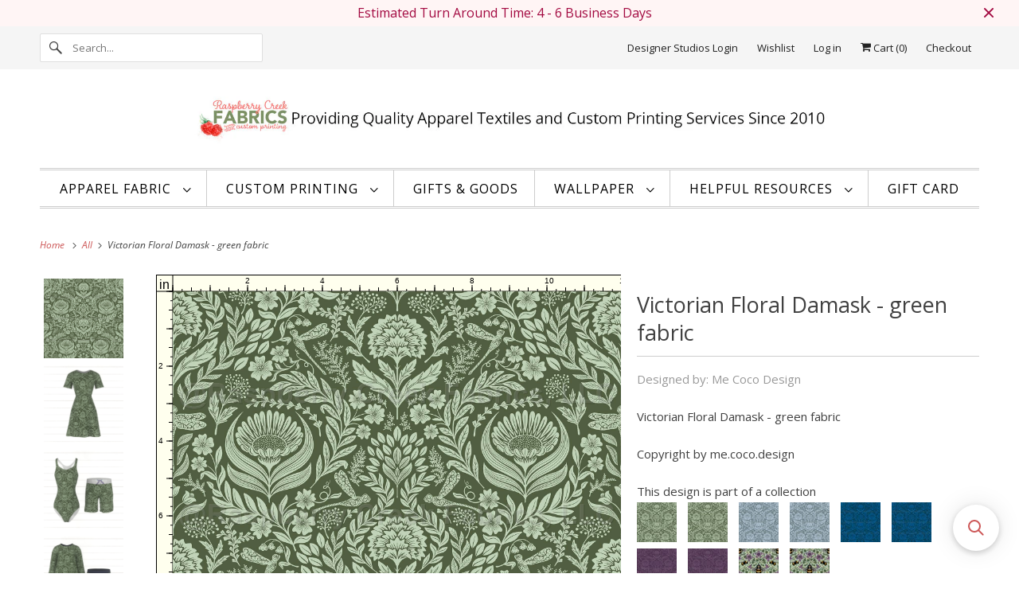

--- FILE ---
content_type: text/html; charset=utf-8
request_url: https://raspberrycreekfabrics.com/products/victorian-floral-damask-green-fabric
body_size: 77409
content:
<!DOCTYPE html>
<html class="no-js no-touch" lang="en">
  <head>
  <script>
    window.Store = window.Store || {};
    window.Store.id = 8469086;
  </script>
    <meta charset="utf-8">
    <meta http-equiv="cleartype" content="on">
    <meta name="robots" content="index,follow">

    
    <title>Victorian Floral Damask - green fabric - Raspberry Creek Fabrics</title>

    
      <meta name="description" content="Victorian Floral Damask - green fabric Copyright by me.coco.design"/>
    

    

<meta name="author" content="Raspberry Creek Fabrics">
<meta property="og:url" content="https://raspberrycreekfabrics.com/products/victorian-floral-damask-green-fabric">
<meta property="og:site_name" content="Raspberry Creek Fabrics">




  <meta property="og:type" content="product">
  <meta property="og:title" content="Victorian Floral Damask - green fabric">
  
    
      <meta property="og:image" content="https://raspberrycreekfabrics.com/cdn/shop/files/d01572bfece336cc60be10292e725801_600x.jpg?v=1690969374">
      <meta property="og:image:secure_url" content="https://raspberrycreekfabrics.com/cdn/shop/files/d01572bfece336cc60be10292e725801_600x.jpg?v=1690969374">
      <meta property="og:image:width" content="1800">
      <meta property="og:image:height" content="1800">
      <meta property="og:image:alt" content="watermarked">
      
    
      <meta property="og:image" content="https://raspberrycreekfabrics.com/cdn/shop/files/a793de6e46e6d97a6a153ea388cb5efb_600x.jpg?v=1691006838">
      <meta property="og:image:secure_url" content="https://raspberrycreekfabrics.com/cdn/shop/files/a793de6e46e6d97a6a153ea388cb5efb_600x.jpg?v=1691006838">
      <meta property="og:image:width" content="1920">
      <meta property="og:image:height" content="1920">
      <meta property="og:image:alt" content="8092413395189_Dress_v100_SizeM.jpg">
      
    
      <meta property="og:image" content="https://raspberrycreekfabrics.com/cdn/shop/files/3332ea603cd44b2b9fa686d8435809d3_600x.jpg?v=1691006849">
      <meta property="og:image:secure_url" content="https://raspberrycreekfabrics.com/cdn/shop/files/3332ea603cd44b2b9fa686d8435809d3_600x.jpg?v=1691006849">
      <meta property="og:image:width" content="1920">
      <meta property="og:image:height" content="1920">
      <meta property="og:image:alt" content="8092413395189_Suit_v100_SizeM.jpg">
      
    
  
  <meta property="product:price:amount" content="7.99">
  <meta property="product:price:currency" content="USD">



  <meta property="og:description" content="Victorian Floral Damask - green fabric Copyright by me.coco.design">




<meta name="twitter:card" content="summary">

  <meta name="twitter:title" content="Victorian Floral Damask - green fabric">
  <meta name="twitter:description" content="Victorian Floral Damask - green fabric Copyright by me.coco.design">
  <meta name="twitter:image:width" content="240">
  <meta name="twitter:image:height" content="240">
  <meta name="twitter:image" content="https://raspberrycreekfabrics.com/cdn/shop/files/d01572bfece336cc60be10292e725801_240x.jpg?v=1690969374">
  <meta name="twitter:image:alt" content="watermarked">



    

    

    <!-- Mobile Specific Metas -->
    <meta name="HandheldFriendly" content="True">
    <meta name="MobileOptimized" content="320">
    <meta name="viewport" content="width=device-width,initial-scale=1">
    <meta name="theme-color" content="#ffffff">

    <!-- Preconnect Domains -->
    <link rel="preconnect" href="https://cdn.shopify.com" crossorigin>
    <link rel="preconnect" href="https://fonts.shopify.com" crossorigin>
    <link rel="preconnect" href="https://monorail-edge.shopifysvc.com">

    <!-- Preload Assets -->
    <link rel="preload" href="//raspberrycreekfabrics.com/cdn/shop/t/137/assets/vendors.js?v=144919140039296097911704230688" as="script">
    <link rel="preload" href="//raspberrycreekfabrics.com/cdn/shop/t/137/assets/fancybox.css?v=30466120580444283401704230688" as="style">
    <link rel="preload" href="//raspberrycreekfabrics.com/cdn/shop/t/137/assets/styles.css?v=62364911981147002901753710139" as="style">
    <link rel="preload" href="//raspberrycreekfabrics.com/cdn/shop/t/137/assets/app.js?v=72708202736956174151704230688" as="script">

    <!-- Stylesheet for Fancybox library -->
    <link href="//raspberrycreekfabrics.com/cdn/shop/t/137/assets/fancybox.css?v=30466120580444283401704230688" rel="stylesheet" type="text/css" media="all" />

    <!-- Stylesheets for Responsive -->
    <link href="//raspberrycreekfabrics.com/cdn/shop/t/137/assets/styles.css?v=62364911981147002901753710139" rel="stylesheet" type="text/css" media="all" />

    <!-- Icons -->
    
      <link rel="shortcut icon" type="image/x-icon" href="//raspberrycreekfabrics.com/cdn/shop/files/SmallSingleRaspberry_f33155e7-0f2b-4356-bdcd-4a5085295539_180x180.png?v=1650485079">
      <link rel="apple-touch-icon" href="//raspberrycreekfabrics.com/cdn/shop/files/SmallSingleRaspberry_f33155e7-0f2b-4356-bdcd-4a5085295539_180x180.png?v=1650485079"/>
      <link rel="apple-touch-icon" sizes="72x72" href="//raspberrycreekfabrics.com/cdn/shop/files/SmallSingleRaspberry_f33155e7-0f2b-4356-bdcd-4a5085295539_72x72.png?v=1650485079"/>
      <link rel="apple-touch-icon" sizes="114x114" href="//raspberrycreekfabrics.com/cdn/shop/files/SmallSingleRaspberry_f33155e7-0f2b-4356-bdcd-4a5085295539_114x114.png?v=1650485079"/>
      <link rel="apple-touch-icon" sizes="180x180" href="//raspberrycreekfabrics.com/cdn/shop/files/SmallSingleRaspberry_f33155e7-0f2b-4356-bdcd-4a5085295539_180x180.png?v=1650485079"/>
      <link rel="apple-touch-icon" sizes="228x228" href="//raspberrycreekfabrics.com/cdn/shop/files/SmallSingleRaspberry_f33155e7-0f2b-4356-bdcd-4a5085295539_228x228.png?v=1650485079"/>
    
      <link rel="canonical" href="https://raspberrycreekfabrics.com/products/victorian-floral-damask-green-fabric"/>

    

    
      <script src="/services/javascripts/countries.js" defer></script>
    

    
    <script>
      window.PXUTheme = window.PXUTheme || {};
      window.PXUTheme.version = '9.1.0';
      window.PXUTheme.name = 'Responsive';
    </script>
    


    <script>
      
window.PXUTheme = window.PXUTheme || {};


window.PXUTheme.theme_settings = {};
window.PXUTheme.theme_settings.primary_locale = "true";
window.PXUTheme.theme_settings.current_locale = "en";
window.PXUTheme.theme_settings.shop_url = "/";


window.PXUTheme.theme_settings.newsletter_popup = false;
window.PXUTheme.theme_settings.newsletter_popup_days = "0";
window.PXUTheme.theme_settings.newsletter_popup_mobile = true;
window.PXUTheme.theme_settings.newsletter_popup_seconds = 6;


window.PXUTheme.theme_settings.enable_predictive_search = false;


window.PXUTheme.theme_settings.free_text = "Free";


window.PXUTheme.theme_settings.product_form_style = "dropdown";
window.PXUTheme.theme_settings.display_inventory_left = true;
window.PXUTheme.theme_settings.limit_quantity = true;
window.PXUTheme.theme_settings.inventory_threshold = 40;
window.PXUTheme.theme_settings.free_price_text = "Free";


window.PXUTheme.theme_settings.collection_swatches = false;
window.PXUTheme.theme_settings.collection_secondary_image = true;


window.PXUTheme.theme_settings.cart_action = "redirect_cart";
window.PXUTheme.theme_settings.collection_secondary_image = true;
window.PXUTheme.theme_settings.display_tos_checkbox = false;
window.PXUTheme.theme_settings.tos_richtext = "\u003cp\u003eI Agree with the Terms \u0026 Conditions\u003c\/p\u003e";


window.PXUTheme.translation = {};


window.PXUTheme.translation.newsletter_success_text = "Thank you for joining our mailing list!";


window.PXUTheme.translation.menu = "Menu";


window.PXUTheme.translation.agree_to_terms_warning = "You must agree with the terms and conditions to checkout.";
window.PXUTheme.translation.cart_discount = "Discount";
window.PXUTheme.translation.edit_cart = "View Cart";
window.PXUTheme.translation.add_to_cart_success = "Just Added";
window.PXUTheme.translation.agree_to_terms_html = "I Agree with the Terms &amp; Conditions";
window.PXUTheme.translation.checkout = "Checkout";
window.PXUTheme.translation.or = "or";
window.PXUTheme.translation.continue_shopping = "Continue Shopping";
window.PXUTheme.translation.no_shipping_destination = "We do not ship to this destination.";
window.PXUTheme.translation.additional_rate = "There is one shipping rate available for";
window.PXUTheme.translation.additional_rate_at = "at";
window.PXUTheme.translation.additional_rates_part_1 = "There are";
window.PXUTheme.translation.additional_rates_part_2 = "shipping rates available for";
window.PXUTheme.translation.additional_rates_part_3 = "starting at";


window.PXUTheme.translation.product_add_to_cart_success = "Added";
window.PXUTheme.translation.product_add_to_cart = "Add to cart";
window.PXUTheme.translation.product_notify_form_email = "Email address";
window.PXUTheme.translation.product_notify_form_send = "Send";
window.PXUTheme.translation.items_left_count_one = "item left";
window.PXUTheme.translation.items_left_count_other = "items left";
window.PXUTheme.translation.product_sold_out = "Sold Out";
window.PXUTheme.translation.product_unavailable = "Unavailable";
window.PXUTheme.translation.product_notify_form_success = "Thanks! We will notify you when this product becomes available!";
window.PXUTheme.translation.product_from = "from";


window.PXUTheme.currency = {};


window.PXUTheme.currency.shop_currency = "USD";
window.PXUTheme.currency.default_currency = "USD";
window.PXUTheme.currency.display_format = "money_format";
window.PXUTheme.currency.money_format = "$ {{amount}}";
window.PXUTheme.currency.money_format_no_currency = "$ {{amount}}";
window.PXUTheme.currency.money_format_currency = "$ {{amount}} USD";
window.PXUTheme.currency.native_multi_currency = true;
window.PXUTheme.currency.shipping_calculator = true;
window.PXUTheme.currency.iso_code = "USD";
window.PXUTheme.currency.symbol = "$";


window.PXUTheme.media_queries = {};
window.PXUTheme.media_queries.small = window.matchMedia( "(max-width: 480px)" );
window.PXUTheme.media_queries.medium = window.matchMedia( "(max-width: 798px)" );
window.PXUTheme.media_queries.large = window.matchMedia( "(min-width: 799px)" );
window.PXUTheme.media_queries.larger = window.matchMedia( "(min-width: 960px)" );
window.PXUTheme.media_queries.xlarge = window.matchMedia( "(min-width: 1200px)" );
window.PXUTheme.media_queries.ie10 = window.matchMedia( "all and (-ms-high-contrast: none), (-ms-high-contrast: active)" );
window.PXUTheme.media_queries.tablet = window.matchMedia( "only screen and (min-width: 799px) and (max-width: 1024px)" );


window.PXUTheme.routes = window.PXUTheme.routes || {};
window.PXUTheme.routes.root_url = "/";
window.PXUTheme.routes.search_url = "/search";
window.PXUTheme.routes.predictive_search_url = "/search/suggest";
window.PXUTheme.routes.cart_url = "/cart";
window.PXUTheme.routes.product_recommendations_url = "/recommendations/products";
    </script>

    <script>
      document.documentElement.className=document.documentElement.className.replace(/\bno-js\b/,'js');
      if(window.Shopify&&window.Shopify.designMode)document.documentElement.className+=' in-theme-editor';
      if(('ontouchstart' in window)||window.DocumentTouch&&document instanceof DocumentTouch)document.documentElement.className=document.documentElement.className.replace(/\bno-touch\b/,'has-touch');
    </script>

    <script src="//raspberrycreekfabrics.com/cdn/shop/t/137/assets/vendors.js?v=144919140039296097911704230688" defer></script>
    <script src="//raspberrycreekfabrics.com/cdn/shop/t/137/assets/app.js?v=72708202736956174151704230688" defer></script>

    <script>window.performance && window.performance.mark && window.performance.mark('shopify.content_for_header.start');</script><meta name="google-site-verification" content="g9f4fp3s1YhvPDMUey-yIHEt58HYEr7wtPAjfAUtDH8">
<meta name="facebook-domain-verification" content="yh02t4l9zcrepxj832titbgx07w5li">
<meta name="facebook-domain-verification" content="z6jsmeha83e1vjmtg272anloliqfvi">
<meta name="google-site-verification" content="Ghf5npwPY6qUJS1d9NsYEYQz-PBJx-aguOYt2iF3NS8">
<meta id="shopify-digital-wallet" name="shopify-digital-wallet" content="/8469086/digital_wallets/dialog">
<meta name="shopify-checkout-api-token" content="6217d21b71c42754ba3fc03b0cb4c728">
<meta id="in-context-paypal-metadata" data-shop-id="8469086" data-venmo-supported="false" data-environment="production" data-locale="en_US" data-paypal-v4="true" data-currency="USD">
<link rel="alternate" type="application/json+oembed" href="https://raspberrycreekfabrics.com/products/victorian-floral-damask-green-fabric.oembed">
<script async="async" src="/checkouts/internal/preloads.js?locale=en-US"></script>
<link rel="preconnect" href="https://shop.app" crossorigin="anonymous">
<script async="async" src="https://shop.app/checkouts/internal/preloads.js?locale=en-US&shop_id=8469086" crossorigin="anonymous"></script>
<script id="apple-pay-shop-capabilities" type="application/json">{"shopId":8469086,"countryCode":"US","currencyCode":"USD","merchantCapabilities":["supports3DS"],"merchantId":"gid:\/\/shopify\/Shop\/8469086","merchantName":"Raspberry Creek Fabrics","requiredBillingContactFields":["postalAddress","email"],"requiredShippingContactFields":["postalAddress","email"],"shippingType":"shipping","supportedNetworks":["visa","masterCard","amex","discover","elo","jcb"],"total":{"type":"pending","label":"Raspberry Creek Fabrics","amount":"1.00"},"shopifyPaymentsEnabled":true,"supportsSubscriptions":true}</script>
<script id="shopify-features" type="application/json">{"accessToken":"6217d21b71c42754ba3fc03b0cb4c728","betas":["rich-media-storefront-analytics"],"domain":"raspberrycreekfabrics.com","predictiveSearch":true,"shopId":8469086,"locale":"en"}</script>
<script>var Shopify = Shopify || {};
Shopify.shop = "raspberry-creek-fabrics.myshopify.com";
Shopify.locale = "en";
Shopify.currency = {"active":"USD","rate":"1.0"};
Shopify.country = "US";
Shopify.theme = {"name":"Backup 8.28.23 (9-13-2023) UpdatedTheme + FLITS","id":138954670325,"schema_name":"Responsive","schema_version":"9.1.0","theme_store_id":null,"role":"main"};
Shopify.theme.handle = "null";
Shopify.theme.style = {"id":null,"handle":null};
Shopify.cdnHost = "raspberrycreekfabrics.com/cdn";
Shopify.routes = Shopify.routes || {};
Shopify.routes.root = "/";</script>
<script type="module">!function(o){(o.Shopify=o.Shopify||{}).modules=!0}(window);</script>
<script>!function(o){function n(){var o=[];function n(){o.push(Array.prototype.slice.apply(arguments))}return n.q=o,n}var t=o.Shopify=o.Shopify||{};t.loadFeatures=n(),t.autoloadFeatures=n()}(window);</script>
<script>
  window.ShopifyPay = window.ShopifyPay || {};
  window.ShopifyPay.apiHost = "shop.app\/pay";
  window.ShopifyPay.redirectState = null;
</script>
<script id="shop-js-analytics" type="application/json">{"pageType":"product"}</script>
<script defer="defer" async type="module" src="//raspberrycreekfabrics.com/cdn/shopifycloud/shop-js/modules/v2/client.init-shop-cart-sync_BN7fPSNr.en.esm.js"></script>
<script defer="defer" async type="module" src="//raspberrycreekfabrics.com/cdn/shopifycloud/shop-js/modules/v2/chunk.common_Cbph3Kss.esm.js"></script>
<script defer="defer" async type="module" src="//raspberrycreekfabrics.com/cdn/shopifycloud/shop-js/modules/v2/chunk.modal_DKumMAJ1.esm.js"></script>
<script type="module">
  await import("//raspberrycreekfabrics.com/cdn/shopifycloud/shop-js/modules/v2/client.init-shop-cart-sync_BN7fPSNr.en.esm.js");
await import("//raspberrycreekfabrics.com/cdn/shopifycloud/shop-js/modules/v2/chunk.common_Cbph3Kss.esm.js");
await import("//raspberrycreekfabrics.com/cdn/shopifycloud/shop-js/modules/v2/chunk.modal_DKumMAJ1.esm.js");

  window.Shopify.SignInWithShop?.initShopCartSync?.({"fedCMEnabled":true,"windoidEnabled":true});

</script>
<script defer="defer" async type="module" src="//raspberrycreekfabrics.com/cdn/shopifycloud/shop-js/modules/v2/client.payment-terms_BxzfvcZJ.en.esm.js"></script>
<script defer="defer" async type="module" src="//raspberrycreekfabrics.com/cdn/shopifycloud/shop-js/modules/v2/chunk.common_Cbph3Kss.esm.js"></script>
<script defer="defer" async type="module" src="//raspberrycreekfabrics.com/cdn/shopifycloud/shop-js/modules/v2/chunk.modal_DKumMAJ1.esm.js"></script>
<script type="module">
  await import("//raspberrycreekfabrics.com/cdn/shopifycloud/shop-js/modules/v2/client.payment-terms_BxzfvcZJ.en.esm.js");
await import("//raspberrycreekfabrics.com/cdn/shopifycloud/shop-js/modules/v2/chunk.common_Cbph3Kss.esm.js");
await import("//raspberrycreekfabrics.com/cdn/shopifycloud/shop-js/modules/v2/chunk.modal_DKumMAJ1.esm.js");

  
</script>
<script>
  window.Shopify = window.Shopify || {};
  if (!window.Shopify.featureAssets) window.Shopify.featureAssets = {};
  window.Shopify.featureAssets['shop-js'] = {"shop-cart-sync":["modules/v2/client.shop-cart-sync_CJVUk8Jm.en.esm.js","modules/v2/chunk.common_Cbph3Kss.esm.js","modules/v2/chunk.modal_DKumMAJ1.esm.js"],"init-fed-cm":["modules/v2/client.init-fed-cm_7Fvt41F4.en.esm.js","modules/v2/chunk.common_Cbph3Kss.esm.js","modules/v2/chunk.modal_DKumMAJ1.esm.js"],"init-shop-email-lookup-coordinator":["modules/v2/client.init-shop-email-lookup-coordinator_Cc088_bR.en.esm.js","modules/v2/chunk.common_Cbph3Kss.esm.js","modules/v2/chunk.modal_DKumMAJ1.esm.js"],"init-windoid":["modules/v2/client.init-windoid_hPopwJRj.en.esm.js","modules/v2/chunk.common_Cbph3Kss.esm.js","modules/v2/chunk.modal_DKumMAJ1.esm.js"],"shop-button":["modules/v2/client.shop-button_B0jaPSNF.en.esm.js","modules/v2/chunk.common_Cbph3Kss.esm.js","modules/v2/chunk.modal_DKumMAJ1.esm.js"],"shop-cash-offers":["modules/v2/client.shop-cash-offers_DPIskqss.en.esm.js","modules/v2/chunk.common_Cbph3Kss.esm.js","modules/v2/chunk.modal_DKumMAJ1.esm.js"],"shop-toast-manager":["modules/v2/client.shop-toast-manager_CK7RT69O.en.esm.js","modules/v2/chunk.common_Cbph3Kss.esm.js","modules/v2/chunk.modal_DKumMAJ1.esm.js"],"init-shop-cart-sync":["modules/v2/client.init-shop-cart-sync_BN7fPSNr.en.esm.js","modules/v2/chunk.common_Cbph3Kss.esm.js","modules/v2/chunk.modal_DKumMAJ1.esm.js"],"init-customer-accounts-sign-up":["modules/v2/client.init-customer-accounts-sign-up_CfPf4CXf.en.esm.js","modules/v2/client.shop-login-button_DeIztwXF.en.esm.js","modules/v2/chunk.common_Cbph3Kss.esm.js","modules/v2/chunk.modal_DKumMAJ1.esm.js"],"pay-button":["modules/v2/client.pay-button_CgIwFSYN.en.esm.js","modules/v2/chunk.common_Cbph3Kss.esm.js","modules/v2/chunk.modal_DKumMAJ1.esm.js"],"init-customer-accounts":["modules/v2/client.init-customer-accounts_DQ3x16JI.en.esm.js","modules/v2/client.shop-login-button_DeIztwXF.en.esm.js","modules/v2/chunk.common_Cbph3Kss.esm.js","modules/v2/chunk.modal_DKumMAJ1.esm.js"],"avatar":["modules/v2/client.avatar_BTnouDA3.en.esm.js"],"init-shop-for-new-customer-accounts":["modules/v2/client.init-shop-for-new-customer-accounts_CsZy_esa.en.esm.js","modules/v2/client.shop-login-button_DeIztwXF.en.esm.js","modules/v2/chunk.common_Cbph3Kss.esm.js","modules/v2/chunk.modal_DKumMAJ1.esm.js"],"shop-follow-button":["modules/v2/client.shop-follow-button_BRMJjgGd.en.esm.js","modules/v2/chunk.common_Cbph3Kss.esm.js","modules/v2/chunk.modal_DKumMAJ1.esm.js"],"checkout-modal":["modules/v2/client.checkout-modal_B9Drz_yf.en.esm.js","modules/v2/chunk.common_Cbph3Kss.esm.js","modules/v2/chunk.modal_DKumMAJ1.esm.js"],"shop-login-button":["modules/v2/client.shop-login-button_DeIztwXF.en.esm.js","modules/v2/chunk.common_Cbph3Kss.esm.js","modules/v2/chunk.modal_DKumMAJ1.esm.js"],"lead-capture":["modules/v2/client.lead-capture_DXYzFM3R.en.esm.js","modules/v2/chunk.common_Cbph3Kss.esm.js","modules/v2/chunk.modal_DKumMAJ1.esm.js"],"shop-login":["modules/v2/client.shop-login_CA5pJqmO.en.esm.js","modules/v2/chunk.common_Cbph3Kss.esm.js","modules/v2/chunk.modal_DKumMAJ1.esm.js"],"payment-terms":["modules/v2/client.payment-terms_BxzfvcZJ.en.esm.js","modules/v2/chunk.common_Cbph3Kss.esm.js","modules/v2/chunk.modal_DKumMAJ1.esm.js"]};
</script>
<script>(function() {
  var isLoaded = false;
  function asyncLoad() {
    if (isLoaded) return;
    isLoaded = true;
    var urls = ["\/\/cdn.shopify.com\/proxy\/411fd0ebb0184c4e229f063e5103cf773e1eda118b50e0e1539b7716b2fce5f2\/api.goaffpro.com\/loader.js?shop=raspberry-creek-fabrics.myshopify.com\u0026sp-cache-control=cHVibGljLCBtYXgtYWdlPTkwMA","https:\/\/wishlisthero-assets.revampco.com\/store-front\/bundle2.js?shop=raspberry-creek-fabrics.myshopify.com","https:\/\/cdn.logbase.io\/lb-upsell-wrapper.js?shop=raspberry-creek-fabrics.myshopify.com","https:\/\/cdn.shopify.com\/s\/files\/1\/0846\/9086\/t\/137\/assets\/booster_eu_cookie_8469086.js?v=1704230688\u0026shop=raspberry-creek-fabrics.myshopify.com","https:\/\/wishlisthero-assets.revampco.com\/store-front\/bundle2.js?shop=raspberry-creek-fabrics.myshopify.com","https:\/\/wishlisthero-assets.revampco.com\/store-front\/bundle2.js?shop=raspberry-creek-fabrics.myshopify.com","https:\/\/searchanise-ef84.kxcdn.com\/widgets\/shopify\/init.js?a=2J1P2J7E4Q\u0026shop=raspberry-creek-fabrics.myshopify.com","https:\/\/customer-first-focus.b-cdn.net\/cffPCLoader_min.js?shop=raspberry-creek-fabrics.myshopify.com"];
    for (var i = 0; i < urls.length; i++) {
      var s = document.createElement('script');
      s.type = 'text/javascript';
      s.async = true;
      s.src = urls[i];
      var x = document.getElementsByTagName('script')[0];
      x.parentNode.insertBefore(s, x);
    }
  };
  if(window.attachEvent) {
    window.attachEvent('onload', asyncLoad);
  } else {
    window.addEventListener('load', asyncLoad, false);
  }
})();</script>
<script id="__st">var __st={"a":8469086,"offset":-21600,"reqid":"88116df5-147b-4e05-ab85-64adb0248bfe-1769767836","pageurl":"raspberrycreekfabrics.com\/products\/victorian-floral-damask-green-fabric","u":"9b6e3a1728a0","p":"product","rtyp":"product","rid":8092413395189};</script>
<script>window.ShopifyPaypalV4VisibilityTracking = true;</script>
<script id="captcha-bootstrap">!function(){'use strict';const t='contact',e='account',n='new_comment',o=[[t,t],['blogs',n],['comments',n],[t,'customer']],c=[[e,'customer_login'],[e,'guest_login'],[e,'recover_customer_password'],[e,'create_customer']],r=t=>t.map((([t,e])=>`form[action*='/${t}']:not([data-nocaptcha='true']) input[name='form_type'][value='${e}']`)).join(','),a=t=>()=>t?[...document.querySelectorAll(t)].map((t=>t.form)):[];function s(){const t=[...o],e=r(t);return a(e)}const i='password',u='form_key',d=['recaptcha-v3-token','g-recaptcha-response','h-captcha-response',i],f=()=>{try{return window.sessionStorage}catch{return}},m='__shopify_v',_=t=>t.elements[u];function p(t,e,n=!1){try{const o=window.sessionStorage,c=JSON.parse(o.getItem(e)),{data:r}=function(t){const{data:e,action:n}=t;return t[m]||n?{data:e,action:n}:{data:t,action:n}}(c);for(const[e,n]of Object.entries(r))t.elements[e]&&(t.elements[e].value=n);n&&o.removeItem(e)}catch(o){console.error('form repopulation failed',{error:o})}}const l='form_type',E='cptcha';function T(t){t.dataset[E]=!0}const w=window,h=w.document,L='Shopify',v='ce_forms',y='captcha';let A=!1;((t,e)=>{const n=(g='f06e6c50-85a8-45c8-87d0-21a2b65856fe',I='https://cdn.shopify.com/shopifycloud/storefront-forms-hcaptcha/ce_storefront_forms_captcha_hcaptcha.v1.5.2.iife.js',D={infoText:'Protected by hCaptcha',privacyText:'Privacy',termsText:'Terms'},(t,e,n)=>{const o=w[L][v],c=o.bindForm;if(c)return c(t,g,e,D).then(n);var r;o.q.push([[t,g,e,D],n]),r=I,A||(h.body.append(Object.assign(h.createElement('script'),{id:'captcha-provider',async:!0,src:r})),A=!0)});var g,I,D;w[L]=w[L]||{},w[L][v]=w[L][v]||{},w[L][v].q=[],w[L][y]=w[L][y]||{},w[L][y].protect=function(t,e){n(t,void 0,e),T(t)},Object.freeze(w[L][y]),function(t,e,n,w,h,L){const[v,y,A,g]=function(t,e,n){const i=e?o:[],u=t?c:[],d=[...i,...u],f=r(d),m=r(i),_=r(d.filter((([t,e])=>n.includes(e))));return[a(f),a(m),a(_),s()]}(w,h,L),I=t=>{const e=t.target;return e instanceof HTMLFormElement?e:e&&e.form},D=t=>v().includes(t);t.addEventListener('submit',(t=>{const e=I(t);if(!e)return;const n=D(e)&&!e.dataset.hcaptchaBound&&!e.dataset.recaptchaBound,o=_(e),c=g().includes(e)&&(!o||!o.value);(n||c)&&t.preventDefault(),c&&!n&&(function(t){try{if(!f())return;!function(t){const e=f();if(!e)return;const n=_(t);if(!n)return;const o=n.value;o&&e.removeItem(o)}(t);const e=Array.from(Array(32),(()=>Math.random().toString(36)[2])).join('');!function(t,e){_(t)||t.append(Object.assign(document.createElement('input'),{type:'hidden',name:u})),t.elements[u].value=e}(t,e),function(t,e){const n=f();if(!n)return;const o=[...t.querySelectorAll(`input[type='${i}']`)].map((({name:t})=>t)),c=[...d,...o],r={};for(const[a,s]of new FormData(t).entries())c.includes(a)||(r[a]=s);n.setItem(e,JSON.stringify({[m]:1,action:t.action,data:r}))}(t,e)}catch(e){console.error('failed to persist form',e)}}(e),e.submit())}));const S=(t,e)=>{t&&!t.dataset[E]&&(n(t,e.some((e=>e===t))),T(t))};for(const o of['focusin','change'])t.addEventListener(o,(t=>{const e=I(t);D(e)&&S(e,y())}));const B=e.get('form_key'),M=e.get(l),P=B&&M;t.addEventListener('DOMContentLoaded',(()=>{const t=y();if(P)for(const e of t)e.elements[l].value===M&&p(e,B);[...new Set([...A(),...v().filter((t=>'true'===t.dataset.shopifyCaptcha))])].forEach((e=>S(e,t)))}))}(h,new URLSearchParams(w.location.search),n,t,e,['guest_login'])})(!0,!0)}();</script>
<script integrity="sha256-4kQ18oKyAcykRKYeNunJcIwy7WH5gtpwJnB7kiuLZ1E=" data-source-attribution="shopify.loadfeatures" defer="defer" src="//raspberrycreekfabrics.com/cdn/shopifycloud/storefront/assets/storefront/load_feature-a0a9edcb.js" crossorigin="anonymous"></script>
<script crossorigin="anonymous" defer="defer" src="//raspberrycreekfabrics.com/cdn/shopifycloud/storefront/assets/shopify_pay/storefront-65b4c6d7.js?v=20250812"></script>
<script data-source-attribution="shopify.dynamic_checkout.dynamic.init">var Shopify=Shopify||{};Shopify.PaymentButton=Shopify.PaymentButton||{isStorefrontPortableWallets:!0,init:function(){window.Shopify.PaymentButton.init=function(){};var t=document.createElement("script");t.src="https://raspberrycreekfabrics.com/cdn/shopifycloud/portable-wallets/latest/portable-wallets.en.js",t.type="module",document.head.appendChild(t)}};
</script>
<script data-source-attribution="shopify.dynamic_checkout.buyer_consent">
  function portableWalletsHideBuyerConsent(e){var t=document.getElementById("shopify-buyer-consent"),n=document.getElementById("shopify-subscription-policy-button");t&&n&&(t.classList.add("hidden"),t.setAttribute("aria-hidden","true"),n.removeEventListener("click",e))}function portableWalletsShowBuyerConsent(e){var t=document.getElementById("shopify-buyer-consent"),n=document.getElementById("shopify-subscription-policy-button");t&&n&&(t.classList.remove("hidden"),t.removeAttribute("aria-hidden"),n.addEventListener("click",e))}window.Shopify?.PaymentButton&&(window.Shopify.PaymentButton.hideBuyerConsent=portableWalletsHideBuyerConsent,window.Shopify.PaymentButton.showBuyerConsent=portableWalletsShowBuyerConsent);
</script>
<script data-source-attribution="shopify.dynamic_checkout.cart.bootstrap">document.addEventListener("DOMContentLoaded",(function(){function t(){return document.querySelector("shopify-accelerated-checkout-cart, shopify-accelerated-checkout")}if(t())Shopify.PaymentButton.init();else{new MutationObserver((function(e,n){t()&&(Shopify.PaymentButton.init(),n.disconnect())})).observe(document.body,{childList:!0,subtree:!0})}}));
</script>
<link id="shopify-accelerated-checkout-styles" rel="stylesheet" media="screen" href="https://raspberrycreekfabrics.com/cdn/shopifycloud/portable-wallets/latest/accelerated-checkout-backwards-compat.css" crossorigin="anonymous">
<style id="shopify-accelerated-checkout-cart">
        #shopify-buyer-consent {
  margin-top: 1em;
  display: inline-block;
  width: 100%;
}

#shopify-buyer-consent.hidden {
  display: none;
}

#shopify-subscription-policy-button {
  background: none;
  border: none;
  padding: 0;
  text-decoration: underline;
  font-size: inherit;
  cursor: pointer;
}

#shopify-subscription-policy-button::before {
  box-shadow: none;
}

      </style>

<script>window.performance && window.performance.mark && window.performance.mark('shopify.content_for_header.end');</script>

    <noscript>
      <style>
        .slides > li:first-child {display: block;}
        .image__fallback {
          width: 100vw;
          display: block !important;
          max-width: 100vw !important;
          margin-bottom: 0;
        }
        .no-js-only {
          display: inherit !important;
        }
        .icon-cart.cart-button {
          display: none;
        }
        .lazyload {
          opacity: 1;
          -webkit-filter: blur(0);
          filter: blur(0);
        }
        .animate_right,
        .animate_left,
        .animate_up,
        .animate_down {
          opacity: 1;
        }
        .product_section .product_form {
          opacity: 1;
        }
        .multi_select,
        form .select {
          display: block !important;
        }
        .swatch_options {
          display: none;
        }
        .image-element__wrap {
          display: none;
        }
      </style>
    </noscript>

  

















<!-- BEGIN app block: shopify://apps/seo-manager-venntov/blocks/seomanager/c54c366f-d4bb-4d52-8d2f-dd61ce8e7e12 --><!-- BEGIN app snippet: SEOManager4 -->
<meta name='seomanager' content='4.0.5' /> 


<script>
	function sm_htmldecode(str) {
		var txt = document.createElement('textarea');
		txt.innerHTML = str;
		return txt.value;
	}

	var venntov_title = sm_htmldecode("Victorian Floral Damask - green fabric Fabric, Raspberry Creek Fabrics");
	var venntov_description = sm_htmldecode("Victorian Floral Damask - green fabric Victorian Floral Damask - green fabric Copyright by me.coco.design");
	
	if (venntov_title != '') {
		document.title = venntov_title;	
	}
	else {
		document.title = "Victorian Floral Damask - green fabric";	
	}

	if (document.querySelector('meta[name="description"]') == null) {
		var venntov_desc = document.createElement('meta');
		venntov_desc.name = "description";
		venntov_desc.content = venntov_description;
		var venntov_head = document.head;
		venntov_head.appendChild(venntov_desc);
	} else {
		document.querySelector('meta[name="description"]').setAttribute("content", venntov_description);
	}
</script>

<script>
	var venntov_robotVals = "index, follow, max-image-preview:large, max-snippet:-1, max-video-preview:-1";
	if (venntov_robotVals !== "") {
		document.querySelectorAll("[name='robots']").forEach(e => e.remove());
		var venntov_robotMeta = document.createElement('meta');
		venntov_robotMeta.name = "robots";
		venntov_robotMeta.content = venntov_robotVals;
		var venntov_head = document.head;
		venntov_head.appendChild(venntov_robotMeta);
	}
</script>

<script>
	var venntov_googleVals = "";
	if (venntov_googleVals !== "") {
		document.querySelectorAll("[name='google']").forEach(e => e.remove());
		var venntov_googleMeta = document.createElement('meta');
		venntov_googleMeta.name = "google";
		venntov_googleMeta.content = venntov_googleVals;
		var venntov_head = document.head;
		venntov_head.appendChild(venntov_googleMeta);
	}
	</script><meta name="google-site-verification" content="g9f4fp3s1YhvPDMUey-yIHEt58HYEr7wtPAjfAUtDH8" />
	<!-- JSON-LD support -->
			<script type="application/ld+json">
			{
				"@context": "https://schema.org",
				"@id": "https://raspberrycreekfabrics.com/products/victorian-floral-damask-green-fabric",
				"@type": "Product","sku": "CSJ","mpn": "CSJ","brand": {
					"@type": "Brand",
					"name": "Me Coco Design"
				},
				"description": "Victorian Floral Damask - green fabric Copyright by me.coco.design",
				"url": "https://raspberrycreekfabrics.com/products/victorian-floral-damask-green-fabric",
				"name": "Victorian Floral Damask - green fabric","image": "https://raspberrycreekfabrics.com/cdn/shop/files/d01572bfece336cc60be10292e725801.jpg?v=1690969374&width=1024","offers": [{
							"@type": "Offer",
							"availability": "https://schema.org/OutOfStock",
							"itemCondition": "https://schema.org/NewCondition",
							"priceCurrency": "USD",
							"price": "11.49",
							"priceValidUntil": "2027-01-30",
							"url": "https://raspberrycreekfabrics.com/products/victorian-floral-damask-green-fabric?variant=43967449137397",
							"checkoutPageURLTemplate": "https://raspberrycreekfabrics.com/cart/add?id=43967449137397&quantity=1",
								"image": "https://raspberrycreekfabrics.com/cdn/shop/files/d01572bfece336cc60be10292e725801.jpg?v=1690969374&width=1024",
							"mpn": 43967449137397,
								"sku": "43967449137397",
							"seller": {
								"@type": "Organization",
								"name": "Raspberry Creek Fabrics"
							}
						},{
							"@type": "Offer",
							"availability": "https://schema.org/InStock",
							"itemCondition": "https://schema.org/NewCondition",
							"priceCurrency": "USD",
							"price": "11.49",
							"priceValidUntil": "2027-01-30",
							"url": "https://raspberrycreekfabrics.com/products/victorian-floral-damask-green-fabric?variant=43967449170165",
							"checkoutPageURLTemplate": "https://raspberrycreekfabrics.com/cart/add?id=43967449170165&quantity=1",
								"image": "https://raspberrycreekfabrics.com/cdn/shop/files/d01572bfece336cc60be10292e725801.jpg?v=1690969374&width=1024",
							"mpn": "CSJ",
								"sku": "CSJ",
							"seller": {
								"@type": "Organization",
								"name": "Raspberry Creek Fabrics"
							}
						},{
							"@type": "Offer",
							"availability": "https://schema.org/InStock",
							"itemCondition": "https://schema.org/NewCondition",
							"priceCurrency": "USD",
							"price": "12.49",
							"priceValidUntil": "2027-01-30",
							"url": "https://raspberrycreekfabrics.com/products/victorian-floral-damask-green-fabric?variant=43967449202933",
							"checkoutPageURLTemplate": "https://raspberrycreekfabrics.com/cart/add?id=43967449202933&quantity=1",
								"image": "https://raspberrycreekfabrics.com/cdn/shop/files/d01572bfece336cc60be10292e725801.jpg?v=1690969374&width=1024",
							"mpn": "CSFT",
								"sku": "CSFT",
							"seller": {
								"@type": "Organization",
								"name": "Raspberry Creek Fabrics"
							}
						},{
							"@type": "Offer",
							"availability": "https://schema.org/InStock",
							"itemCondition": "https://schema.org/NewCondition",
							"priceCurrency": "USD",
							"price": "12.49",
							"priceValidUntil": "2027-01-30",
							"url": "https://raspberrycreekfabrics.com/products/victorian-floral-damask-green-fabric?variant=43967449235701",
							"checkoutPageURLTemplate": "https://raspberrycreekfabrics.com/cart/add?id=43967449235701&quantity=1",
								"image": "https://raspberrycreekfabrics.com/cdn/shop/files/d01572bfece336cc60be10292e725801.jpg?v=1690969374&width=1024",
							"mpn": "OCSJ",
								"sku": "OCSJ",
							"seller": {
								"@type": "Organization",
								"name": "Raspberry Creek Fabrics"
							}
						},{
							"@type": "Offer",
							"availability": "https://schema.org/InStock",
							"itemCondition": "https://schema.org/NewCondition",
							"priceCurrency": "USD",
							"price": "12.75",
							"priceValidUntil": "2027-01-30",
							"url": "https://raspberrycreekfabrics.com/products/victorian-floral-damask-green-fabric?variant=43967449268469",
							"checkoutPageURLTemplate": "https://raspberrycreekfabrics.com/cart/add?id=43967449268469&quantity=1",
								"image": "https://raspberrycreekfabrics.com/cdn/shop/files/d01572bfece336cc60be10292e725801.jpg?v=1690969374&width=1024",
							"mpn": "OCI",
								"sku": "OCI",
							"seller": {
								"@type": "Organization",
								"name": "Raspberry Creek Fabrics"
							}
						},{
							"@type": "Offer",
							"availability": "https://schema.org/InStock",
							"itemCondition": "https://schema.org/NewCondition",
							"priceCurrency": "USD",
							"price": "11.99",
							"priceValidUntil": "2027-01-30",
							"url": "https://raspberrycreekfabrics.com/products/victorian-floral-damask-green-fabric?variant=43967449301237",
							"checkoutPageURLTemplate": "https://raspberrycreekfabrics.com/cart/add?id=43967449301237&quantity=1",
								"image": "https://raspberrycreekfabrics.com/cdn/shop/files/d01572bfece336cc60be10292e725801.jpg?v=1690969374&width=1024",
							"mpn": "BCSJ",
								"sku": "BCSJ",
							"seller": {
								"@type": "Organization",
								"name": "Raspberry Creek Fabrics"
							}
						},{
							"@type": "Offer",
							"availability": "https://schema.org/InStock",
							"itemCondition": "https://schema.org/NewCondition",
							"priceCurrency": "USD",
							"price": "11.49",
							"priceValidUntil": "2027-01-30",
							"url": "https://raspberrycreekfabrics.com/products/victorian-floral-damask-green-fabric?variant=43967449334005",
							"checkoutPageURLTemplate": "https://raspberrycreekfabrics.com/cart/add?id=43967449334005&quantity=1",
								"image": "https://raspberrycreekfabrics.com/cdn/shop/files/d01572bfece336cc60be10292e725801.jpg?v=1690969374&width=1024",
							"mpn": "QUILT",
								"sku": "QUILT",
							"seller": {
								"@type": "Organization",
								"name": "Raspberry Creek Fabrics"
							}
						},{
							"@type": "Offer",
							"availability": "https://schema.org/InStock",
							"itemCondition": "https://schema.org/NewCondition",
							"priceCurrency": "USD",
							"price": "11.99",
							"priceValidUntil": "2027-01-30",
							"url": "https://raspberrycreekfabrics.com/products/victorian-floral-damask-green-fabric?variant=43967449366773",
							"checkoutPageURLTemplate": "https://raspberrycreekfabrics.com/cart/add?id=43967449366773&quantity=1",
								"image": "https://raspberrycreekfabrics.com/cdn/shop/files/d01572bfece336cc60be10292e725801.jpg?v=1690969374&width=1024",
							"mpn": "POPLIN",
								"sku": "POPLIN",
							"seller": {
								"@type": "Organization",
								"name": "Raspberry Creek Fabrics"
							}
						},{
							"@type": "Offer",
							"availability": "https://schema.org/OutOfStock",
							"itemCondition": "https://schema.org/NewCondition",
							"priceCurrency": "USD",
							"price": "11.75",
							"priceValidUntil": "2027-01-30",
							"url": "https://raspberrycreekfabrics.com/products/victorian-floral-damask-green-fabric?variant=43967449399541",
							"checkoutPageURLTemplate": "https://raspberrycreekfabrics.com/cart/add?id=43967449399541&quantity=1",
								"image": "https://raspberrycreekfabrics.com/cdn/shop/files/d01572bfece336cc60be10292e725801.jpg?v=1690969374&width=1024",
							"mpn": "LINEN",
								"sku": "LINEN",
							"seller": {
								"@type": "Organization",
								"name": "Raspberry Creek Fabrics"
							}
						},{
							"@type": "Offer",
							"availability": "https://schema.org/InStock",
							"itemCondition": "https://schema.org/NewCondition",
							"priceCurrency": "USD",
							"price": "11.49",
							"priceValidUntil": "2027-01-30",
							"url": "https://raspberrycreekfabrics.com/products/victorian-floral-damask-green-fabric?variant=43967449432309",
							"checkoutPageURLTemplate": "https://raspberrycreekfabrics.com/cart/add?id=43967449432309&quantity=1",
								"image": "https://raspberrycreekfabrics.com/cdn/shop/files/d01572bfece336cc60be10292e725801.jpg?v=1690969374&width=1024",
							"mpn": "CC",
								"sku": "CC",
							"seller": {
								"@type": "Organization",
								"name": "Raspberry Creek Fabrics"
							}
						},{
							"@type": "Offer",
							"availability": "https://schema.org/InStock",
							"itemCondition": "https://schema.org/NewCondition",
							"priceCurrency": "USD",
							"price": "11.99",
							"priceValidUntil": "2027-01-30",
							"url": "https://raspberrycreekfabrics.com/products/victorian-floral-damask-green-fabric?variant=43967449465077",
							"checkoutPageURLTemplate": "https://raspberrycreekfabrics.com/cart/add?id=43967449465077&quantity=1",
								"image": "https://raspberrycreekfabrics.com/cdn/shop/files/d01572bfece336cc60be10292e725801.jpg?v=1690969374&width=1024",
							"mpn": "OCC",
								"sku": "OCC",
							"seller": {
								"@type": "Organization",
								"name": "Raspberry Creek Fabrics"
							}
						},{
							"@type": "Offer",
							"availability": "https://schema.org/InStock",
							"itemCondition": "https://schema.org/NewCondition",
							"priceCurrency": "USD",
							"price": "11.49",
							"priceValidUntil": "2027-01-30",
							"url": "https://raspberrycreekfabrics.com/products/victorian-floral-damask-green-fabric?variant=43967449497845",
							"checkoutPageURLTemplate": "https://raspberrycreekfabrics.com/cart/add?id=43967449497845&quantity=1",
								"image": "https://raspberrycreekfabrics.com/cdn/shop/files/d01572bfece336cc60be10292e725801.jpg?v=1690969374&width=1024",
							"mpn": "TWILL",
								"sku": "TWILL",
							"seller": {
								"@type": "Organization",
								"name": "Raspberry Creek Fabrics"
							}
						},{
							"@type": "Offer",
							"availability": "https://schema.org/InStock",
							"itemCondition": "https://schema.org/NewCondition",
							"priceCurrency": "USD",
							"price": "11.49",
							"priceValidUntil": "2027-01-30",
							"url": "https://raspberrycreekfabrics.com/products/victorian-floral-damask-green-fabric?variant=43967449530613",
							"checkoutPageURLTemplate": "https://raspberrycreekfabrics.com/cart/add?id=43967449530613&quantity=1",
								"image": "https://raspberrycreekfabrics.com/cdn/shop/files/d01572bfece336cc60be10292e725801.jpg?v=1690969374&width=1024",
							"mpn": "GAUZE",
								"sku": "GAUZE",
							"seller": {
								"@type": "Organization",
								"name": "Raspberry Creek Fabrics"
							}
						},{
							"@type": "Offer",
							"availability": "https://schema.org/InStock",
							"itemCondition": "https://schema.org/NewCondition",
							"priceCurrency": "USD",
							"price": "11.75",
							"priceValidUntil": "2027-01-30",
							"url": "https://raspberrycreekfabrics.com/products/victorian-floral-damask-green-fabric?variant=43967449563381",
							"checkoutPageURLTemplate": "https://raspberrycreekfabrics.com/cart/add?id=43967449563381&quantity=1",
								"image": "https://raspberrycreekfabrics.com/cdn/shop/files/d01572bfece336cc60be10292e725801.jpg?v=1690969374&width=1024",
							"mpn": "CHALLIS",
								"sku": "CHALLIS",
							"seller": {
								"@type": "Organization",
								"name": "Raspberry Creek Fabrics"
							}
						},{
							"@type": "Offer",
							"availability": "https://schema.org/InStock",
							"itemCondition": "https://schema.org/NewCondition",
							"priceCurrency": "USD",
							"price": "11.99",
							"priceValidUntil": "2027-01-30",
							"url": "https://raspberrycreekfabrics.com/products/victorian-floral-damask-green-fabric?variant=43967449596149",
							"checkoutPageURLTemplate": "https://raspberrycreekfabrics.com/cart/add?id=43967449596149&quantity=1",
								"image": "https://raspberrycreekfabrics.com/cdn/shop/files/d01572bfece336cc60be10292e725801.jpg?v=1690969374&width=1024",
							"mpn": "PONTE",
								"sku": "PONTE",
							"seller": {
								"@type": "Organization",
								"name": "Raspberry Creek Fabrics"
							}
						},{
							"@type": "Offer",
							"availability": "https://schema.org/OutOfStock",
							"itemCondition": "https://schema.org/NewCondition",
							"priceCurrency": "USD",
							"price": "11.49",
							"priceValidUntil": "2027-01-30",
							"url": "https://raspberrycreekfabrics.com/products/victorian-floral-damask-green-fabric?variant=43967449628917",
							"checkoutPageURLTemplate": "https://raspberrycreekfabrics.com/cart/add?id=43967449628917&quantity=1",
								"image": "https://raspberrycreekfabrics.com/cdn/shop/files/d01572bfece336cc60be10292e725801.jpg?v=1690969374&width=1024",
							"mpn": 43967449628917,
								"sku": "43967449628917",
							"seller": {
								"@type": "Organization",
								"name": "Raspberry Creek Fabrics"
							}
						},{
							"@type": "Offer",
							"availability": "https://schema.org/InStock",
							"itemCondition": "https://schema.org/NewCondition",
							"priceCurrency": "USD",
							"price": "11.49",
							"priceValidUntil": "2027-01-30",
							"url": "https://raspberrycreekfabrics.com/products/victorian-floral-damask-green-fabric?variant=43967449661685",
							"checkoutPageURLTemplate": "https://raspberrycreekfabrics.com/cart/add?id=43967449661685&quantity=1",
								"image": "https://raspberrycreekfabrics.com/cdn/shop/files/d01572bfece336cc60be10292e725801.jpg?v=1690969374&width=1024",
							"mpn": "CREPE",
								"sku": "CREPE",
							"seller": {
								"@type": "Organization",
								"name": "Raspberry Creek Fabrics"
							}
						},{
							"@type": "Offer",
							"availability": "https://schema.org/InStock",
							"itemCondition": "https://schema.org/NewCondition",
							"priceCurrency": "USD",
							"price": "10.25",
							"priceValidUntil": "2027-01-30",
							"url": "https://raspberrycreekfabrics.com/products/victorian-floral-damask-green-fabric?variant=43967449694453",
							"checkoutPageURLTemplate": "https://raspberrycreekfabrics.com/cart/add?id=43967449694453&quantity=1",
								"image": "https://raspberrycreekfabrics.com/cdn/shop/files/d01572bfece336cc60be10292e725801.jpg?v=1690969374&width=1024",
							"mpn": "DBP",
								"sku": "DBP",
							"seller": {
								"@type": "Organization",
								"name": "Raspberry Creek Fabrics"
							}
						},{
							"@type": "Offer",
							"availability": "https://schema.org/InStock",
							"itemCondition": "https://schema.org/NewCondition",
							"priceCurrency": "USD",
							"price": "9.75",
							"priceValidUntil": "2027-01-30",
							"url": "https://raspberrycreekfabrics.com/products/victorian-floral-damask-green-fabric?variant=46554123567349",
							"checkoutPageURLTemplate": "https://raspberrycreekfabrics.com/cart/add?id=46554123567349&quantity=1",
								"image": "https://raspberrycreekfabrics.com/cdn/shop/files/d01572bfece336cc60be10292e725801.jpg?v=1690969374&width=1024",
							"mpn": "LIGHTDBP",
								"sku": "LIGHTDBP",
							"seller": {
								"@type": "Organization",
								"name": "Raspberry Creek Fabrics"
							}
						},{
							"@type": "Offer",
							"availability": "https://schema.org/InStock",
							"itemCondition": "https://schema.org/NewCondition",
							"priceCurrency": "USD",
							"price": "9.75",
							"priceValidUntil": "2027-01-30",
							"url": "https://raspberrycreekfabrics.com/products/victorian-floral-damask-green-fabric?variant=43967449727221",
							"checkoutPageURLTemplate": "https://raspberrycreekfabrics.com/cart/add?id=43967449727221&quantity=1",
								"image": "https://raspberrycreekfabrics.com/cdn/shop/files/d01572bfece336cc60be10292e725801.jpg?v=1690969374&width=1024",
							"mpn": "LVPL",
								"sku": "LVPL",
							"seller": {
								"@type": "Organization",
								"name": "Raspberry Creek Fabrics"
							}
						},{
							"@type": "Offer",
							"availability": "https://schema.org/InStock",
							"itemCondition": "https://schema.org/NewCondition",
							"priceCurrency": "USD",
							"price": "9.75",
							"priceValidUntil": "2027-01-30",
							"url": "https://raspberrycreekfabrics.com/products/victorian-floral-damask-green-fabric?variant=43967449759989",
							"checkoutPageURLTemplate": "https://raspberrycreekfabrics.com/cart/add?id=43967449759989&quantity=1",
								"image": "https://raspberrycreekfabrics.com/cdn/shop/files/d01572bfece336cc60be10292e725801.jpg?v=1690969374&width=1024",
							"mpn": "BULT",
								"sku": "BULT",
							"seller": {
								"@type": "Organization",
								"name": "Raspberry Creek Fabrics"
							}
						},{
							"@type": "Offer",
							"availability": "https://schema.org/InStock",
							"itemCondition": "https://schema.org/NewCondition",
							"priceCurrency": "USD",
							"price": "9.99",
							"priceValidUntil": "2027-01-30",
							"url": "https://raspberrycreekfabrics.com/products/victorian-floral-damask-green-fabric?variant=43967449792757",
							"checkoutPageURLTemplate": "https://raspberrycreekfabrics.com/cart/add?id=43967449792757&quantity=1",
								"image": "https://raspberrycreekfabrics.com/cdn/shop/files/d01572bfece336cc60be10292e725801.jpg?v=1690969374&width=1024",
							"mpn": "PRSFL",
								"sku": "PRSFL",
							"seller": {
								"@type": "Organization",
								"name": "Raspberry Creek Fabrics"
							}
						},{
							"@type": "Offer",
							"availability": "https://schema.org/InStock",
							"itemCondition": "https://schema.org/NewCondition",
							"priceCurrency": "USD",
							"price": "9.99",
							"priceValidUntil": "2027-01-30",
							"url": "https://raspberrycreekfabrics.com/products/victorian-floral-damask-green-fabric?variant=44386999271669",
							"checkoutPageURLTemplate": "https://raspberrycreekfabrics.com/cart/add?id=44386999271669&quantity=1",
								"image": "https://raspberrycreekfabrics.com/cdn/shop/files/d01572bfece336cc60be10292e725801.jpg?v=1690969374&width=1024",
							"mpn": "PFT",
								"sku": "PFT",
							"seller": {
								"@type": "Organization",
								"name": "Raspberry Creek Fabrics"
							}
						},{
							"@type": "Offer",
							"availability": "https://schema.org/InStock",
							"itemCondition": "https://schema.org/NewCondition",
							"priceCurrency": "USD",
							"price": "10.25",
							"priceValidUntil": "2027-01-30",
							"url": "https://raspberrycreekfabrics.com/products/victorian-floral-damask-green-fabric?variant=43967449825525",
							"checkoutPageURLTemplate": "https://raspberrycreekfabrics.com/cart/add?id=43967449825525&quantity=1",
								"image": "https://raspberrycreekfabrics.com/cdn/shop/files/d01572bfece336cc60be10292e725801.jpg?v=1690969374&width=1024",
							"mpn": "TRIB",
								"sku": "TRIB",
							"seller": {
								"@type": "Organization",
								"name": "Raspberry Creek Fabrics"
							}
						},{
							"@type": "Offer",
							"availability": "https://schema.org/InStock",
							"itemCondition": "https://schema.org/NewCondition",
							"priceCurrency": "USD",
							"price": "10.25",
							"priceValidUntil": "2027-01-30",
							"url": "https://raspberrycreekfabrics.com/products/victorian-floral-damask-green-fabric?variant=46554123600117",
							"checkoutPageURLTemplate": "https://raspberrycreekfabrics.com/cart/add?id=46554123600117&quantity=1",
								"image": "https://raspberrycreekfabrics.com/cdn/shop/files/d01572bfece336cc60be10292e725801.jpg?v=1690969374&width=1024",
							"mpn": "PRIB",
								"sku": "PRIB",
							"seller": {
								"@type": "Organization",
								"name": "Raspberry Creek Fabrics"
							}
						},{
							"@type": "Offer",
							"availability": "https://schema.org/InStock",
							"itemCondition": "https://schema.org/NewCondition",
							"priceCurrency": "USD",
							"price": "11.49",
							"priceValidUntil": "2027-01-30",
							"url": "https://raspberrycreekfabrics.com/products/victorian-floral-damask-green-fabric?variant=43967449891061",
							"checkoutPageURLTemplate": "https://raspberrycreekfabrics.com/cart/add?id=43967449891061&quantity=1",
								"image": "https://raspberrycreekfabrics.com/cdn/shop/files/d01572bfece336cc60be10292e725801.jpg?v=1690969374&width=1024",
							"mpn": "PSS",
								"sku": "PSS",
							"seller": {
								"@type": "Organization",
								"name": "Raspberry Creek Fabrics"
							}
						},{
							"@type": "Offer",
							"availability": "https://schema.org/InStock",
							"itemCondition": "https://schema.org/NewCondition",
							"priceCurrency": "USD",
							"price": "12.49",
							"priceValidUntil": "2027-01-30",
							"url": "https://raspberrycreekfabrics.com/products/victorian-floral-damask-green-fabric?variant=43967449923829",
							"checkoutPageURLTemplate": "https://raspberrycreekfabrics.com/cart/add?id=43967449923829&quantity=1",
								"image": "https://raspberrycreekfabrics.com/cdn/shop/files/d01572bfece336cc60be10292e725801.jpg?v=1690969374&width=1024",
							"mpn": "PSP",
								"sku": "PSP",
							"seller": {
								"@type": "Organization",
								"name": "Raspberry Creek Fabrics"
							}
						},{
							"@type": "Offer",
							"availability": "https://schema.org/InStock",
							"itemCondition": "https://schema.org/NewCondition",
							"priceCurrency": "USD",
							"price": "11.49",
							"priceValidUntil": "2027-01-30",
							"url": "https://raspberrycreekfabrics.com/products/victorian-floral-damask-green-fabric?variant=43967449956597",
							"checkoutPageURLTemplate": "https://raspberrycreekfabrics.com/cart/add?id=43967449956597&quantity=1",
								"image": "https://raspberrycreekfabrics.com/cdn/shop/files/d01572bfece336cc60be10292e725801.jpg?v=1690969374&width=1024",
							"mpn": "BOARD",
								"sku": "BOARD",
							"seller": {
								"@type": "Organization",
								"name": "Raspberry Creek Fabrics"
							}
						},{
							"@type": "Offer",
							"availability": "https://schema.org/InStock",
							"itemCondition": "https://schema.org/NewCondition",
							"priceCurrency": "USD",
							"price": "13.99",
							"priceValidUntil": "2027-01-30",
							"url": "https://raspberrycreekfabrics.com/products/victorian-floral-damask-green-fabric?variant=43967449989365",
							"checkoutPageURLTemplate": "https://raspberrycreekfabrics.com/cart/add?id=43967449989365&quantity=1",
								"image": "https://raspberrycreekfabrics.com/cdn/shop/files/d01572bfece336cc60be10292e725801.jpg?v=1690969374&width=1024",
							"mpn": "MINKY",
								"sku": "MINKY",
							"seller": {
								"@type": "Organization",
								"name": "Raspberry Creek Fabrics"
							}
						},{
							"@type": "Offer",
							"availability": "https://schema.org/InStock",
							"itemCondition": "https://schema.org/NewCondition",
							"priceCurrency": "USD",
							"price": "13.99",
							"priceValidUntil": "2027-01-30",
							"url": "https://raspberrycreekfabrics.com/products/victorian-floral-damask-green-fabric?variant=46082978087157",
							"checkoutPageURLTemplate": "https://raspberrycreekfabrics.com/cart/add?id=46082978087157&quantity=1",
								"image": "https://raspberrycreekfabrics.com/cdn/shop/files/d01572bfece336cc60be10292e725801.jpg?v=1690969374&width=1024",
							"mpn": "DMINKY",
								"sku": "DMINKY",
							"seller": {
								"@type": "Organization",
								"name": "Raspberry Creek Fabrics"
							}
						},{
							"@type": "Offer",
							"availability": "https://schema.org/InStock",
							"itemCondition": "https://schema.org/NewCondition",
							"priceCurrency": "USD",
							"price": "7.99",
							"priceValidUntil": "2027-01-30",
							"url": "https://raspberrycreekfabrics.com/products/victorian-floral-damask-green-fabric?variant=43967450054901",
							"checkoutPageURLTemplate": "https://raspberrycreekfabrics.com/cart/add?id=43967450054901&quantity=1",
								"image": "https://raspberrycreekfabrics.com/cdn/shop/files/d01572bfece336cc60be10292e725801.jpg?v=1690969374&width=1024",
							"mpn": "POLYIZIP",
								"sku": "POLYIZIP",
							"seller": {
								"@type": "Organization",
								"name": "Raspberry Creek Fabrics"
							}
						},{
							"@type": "Offer",
							"availability": "https://schema.org/OutOfStock",
							"itemCondition": "https://schema.org/NewCondition",
							"priceCurrency": "USD",
							"price": "10.50",
							"priceValidUntil": "2027-01-30",
							"url": "https://raspberrycreekfabrics.com/products/victorian-floral-damask-green-fabric?variant=44146733613301",
							"checkoutPageURLTemplate": "https://raspberrycreekfabrics.com/cart/add?id=44146733613301&quantity=1",
								"image": "https://raspberrycreekfabrics.com/cdn/shop/files/d01572bfece336cc60be10292e725801.jpg?v=1690969374&width=1024",
							"mpn": 44146733613301,
								"sku": "44146733613301",
							"seller": {
								"@type": "Organization",
								"name": "Raspberry Creek Fabrics"
							}
						},{
							"@type": "Offer",
							"availability": "https://schema.org/InStock",
							"itemCondition": "https://schema.org/NewCondition",
							"priceCurrency": "USD",
							"price": "10.97",
							"priceValidUntil": "2027-01-30",
							"url": "https://raspberrycreekfabrics.com/products/victorian-floral-damask-green-fabric?variant=44146733646069",
							"checkoutPageURLTemplate": "https://raspberrycreekfabrics.com/cart/add?id=44146733646069&quantity=1",
								"image": "https://raspberrycreekfabrics.com/cdn/shop/files/d01572bfece336cc60be10292e725801.jpg?v=1690969374&width=1024",
							"mpn": "PRESEWNWAFFLE",
								"sku": "PRESEWNWAFFLE",
							"seller": {
								"@type": "Organization",
								"name": "Raspberry Creek Fabrics"
							}
						},{
							"@type": "Offer",
							"availability": "https://schema.org/InStock",
							"itemCondition": "https://schema.org/NewCondition",
							"priceCurrency": "USD",
							"price": "34.97",
							"priceValidUntil": "2027-01-30",
							"url": "https://raspberrycreekfabrics.com/products/victorian-floral-damask-green-fabric?variant=44146733678837",
							"checkoutPageURLTemplate": "https://raspberrycreekfabrics.com/cart/add?id=44146733678837&quantity=1",
								"image": "https://raspberrycreekfabrics.com/cdn/shop/files/d01572bfece336cc60be10292e725801.jpg?v=1690969374&width=1024",
							"mpn": "PRESEWNMINKY",
								"sku": "PRESEWNMINKY",
							"seller": {
								"@type": "Organization",
								"name": "Raspberry Creek Fabrics"
							}
						}]}
			</script>
<script type="application/ld+json">
				{
					"@context": "http://schema.org",
					"@type": "BreadcrumbList",
					"name": "Breadcrumbs",
					"itemListElement": [{
							"@type": "ListItem",
							"position": 1,
							"name": "Victorian Floral Damask - green fabric",
							"item": "https://raspberrycreekfabrics.com/products/victorian-floral-damask-green-fabric"
						}]
				}
				</script>
<!-- 524F4D20383A3331 --><!-- END app snippet -->

<!-- END app block --><!-- BEGIN app block: shopify://apps/pagefly-page-builder/blocks/app-embed/83e179f7-59a0-4589-8c66-c0dddf959200 -->

<!-- BEGIN app snippet: pagefly-cro-ab-testing-main -->







<script>
  ;(function () {
    const url = new URL(window.location)
    const viewParam = url.searchParams.get('view')
    if (viewParam && viewParam.includes('variant-pf-')) {
      url.searchParams.set('pf_v', viewParam)
      url.searchParams.delete('view')
      window.history.replaceState({}, '', url)
    }
  })()
</script>



<script type='module'>
  
  window.PAGEFLY_CRO = window.PAGEFLY_CRO || {}

  window.PAGEFLY_CRO['data_debug'] = {
    original_template_suffix: "Evergreen",
    allow_ab_test: false,
    ab_test_start_time: 0,
    ab_test_end_time: 0,
    today_date_time: 1769767837000,
  }
  window.PAGEFLY_CRO['GA4'] = { enabled: true}
</script>

<!-- END app snippet -->








  <script src='https://cdn.shopify.com/extensions/019bf883-1122-7445-9dca-5d60e681c2c8/pagefly-page-builder-216/assets/pagefly-helper.js' defer='defer'></script>

  <script src='https://cdn.shopify.com/extensions/019bf883-1122-7445-9dca-5d60e681c2c8/pagefly-page-builder-216/assets/pagefly-general-helper.js' defer='defer'></script>

  <script src='https://cdn.shopify.com/extensions/019bf883-1122-7445-9dca-5d60e681c2c8/pagefly-page-builder-216/assets/pagefly-snap-slider.js' defer='defer'></script>

  <script src='https://cdn.shopify.com/extensions/019bf883-1122-7445-9dca-5d60e681c2c8/pagefly-page-builder-216/assets/pagefly-slideshow-v3.js' defer='defer'></script>

  <script src='https://cdn.shopify.com/extensions/019bf883-1122-7445-9dca-5d60e681c2c8/pagefly-page-builder-216/assets/pagefly-slideshow-v4.js' defer='defer'></script>

  <script src='https://cdn.shopify.com/extensions/019bf883-1122-7445-9dca-5d60e681c2c8/pagefly-page-builder-216/assets/pagefly-glider.js' defer='defer'></script>

  <script src='https://cdn.shopify.com/extensions/019bf883-1122-7445-9dca-5d60e681c2c8/pagefly-page-builder-216/assets/pagefly-slideshow-v1-v2.js' defer='defer'></script>

  <script src='https://cdn.shopify.com/extensions/019bf883-1122-7445-9dca-5d60e681c2c8/pagefly-page-builder-216/assets/pagefly-product-media.js' defer='defer'></script>

  <script src='https://cdn.shopify.com/extensions/019bf883-1122-7445-9dca-5d60e681c2c8/pagefly-page-builder-216/assets/pagefly-product.js' defer='defer'></script>


<script id='pagefly-helper-data' type='application/json'>
  {
    "page_optimization": {
      "assets_prefetching": false
    },
    "elements_asset_mapper": {
      "Accordion": "https://cdn.shopify.com/extensions/019bf883-1122-7445-9dca-5d60e681c2c8/pagefly-page-builder-216/assets/pagefly-accordion.js",
      "Accordion3": "https://cdn.shopify.com/extensions/019bf883-1122-7445-9dca-5d60e681c2c8/pagefly-page-builder-216/assets/pagefly-accordion3.js",
      "CountDown": "https://cdn.shopify.com/extensions/019bf883-1122-7445-9dca-5d60e681c2c8/pagefly-page-builder-216/assets/pagefly-countdown.js",
      "GMap1": "https://cdn.shopify.com/extensions/019bf883-1122-7445-9dca-5d60e681c2c8/pagefly-page-builder-216/assets/pagefly-gmap.js",
      "GMap2": "https://cdn.shopify.com/extensions/019bf883-1122-7445-9dca-5d60e681c2c8/pagefly-page-builder-216/assets/pagefly-gmap.js",
      "GMapBasicV2": "https://cdn.shopify.com/extensions/019bf883-1122-7445-9dca-5d60e681c2c8/pagefly-page-builder-216/assets/pagefly-gmap.js",
      "GMapAdvancedV2": "https://cdn.shopify.com/extensions/019bf883-1122-7445-9dca-5d60e681c2c8/pagefly-page-builder-216/assets/pagefly-gmap.js",
      "HTML.Video": "https://cdn.shopify.com/extensions/019bf883-1122-7445-9dca-5d60e681c2c8/pagefly-page-builder-216/assets/pagefly-htmlvideo.js",
      "HTML.Video2": "https://cdn.shopify.com/extensions/019bf883-1122-7445-9dca-5d60e681c2c8/pagefly-page-builder-216/assets/pagefly-htmlvideo2.js",
      "HTML.Video3": "https://cdn.shopify.com/extensions/019bf883-1122-7445-9dca-5d60e681c2c8/pagefly-page-builder-216/assets/pagefly-htmlvideo2.js",
      "BackgroundVideo": "https://cdn.shopify.com/extensions/019bf883-1122-7445-9dca-5d60e681c2c8/pagefly-page-builder-216/assets/pagefly-htmlvideo2.js",
      "Instagram": "https://cdn.shopify.com/extensions/019bf883-1122-7445-9dca-5d60e681c2c8/pagefly-page-builder-216/assets/pagefly-instagram.js",
      "Instagram2": "https://cdn.shopify.com/extensions/019bf883-1122-7445-9dca-5d60e681c2c8/pagefly-page-builder-216/assets/pagefly-instagram.js",
      "Insta3": "https://cdn.shopify.com/extensions/019bf883-1122-7445-9dca-5d60e681c2c8/pagefly-page-builder-216/assets/pagefly-instagram3.js",
      "Tabs": "https://cdn.shopify.com/extensions/019bf883-1122-7445-9dca-5d60e681c2c8/pagefly-page-builder-216/assets/pagefly-tab.js",
      "Tabs3": "https://cdn.shopify.com/extensions/019bf883-1122-7445-9dca-5d60e681c2c8/pagefly-page-builder-216/assets/pagefly-tab3.js",
      "ProductBox": "https://cdn.shopify.com/extensions/019bf883-1122-7445-9dca-5d60e681c2c8/pagefly-page-builder-216/assets/pagefly-cart.js",
      "FBPageBox2": "https://cdn.shopify.com/extensions/019bf883-1122-7445-9dca-5d60e681c2c8/pagefly-page-builder-216/assets/pagefly-facebook.js",
      "FBLikeButton2": "https://cdn.shopify.com/extensions/019bf883-1122-7445-9dca-5d60e681c2c8/pagefly-page-builder-216/assets/pagefly-facebook.js",
      "TwitterFeed2": "https://cdn.shopify.com/extensions/019bf883-1122-7445-9dca-5d60e681c2c8/pagefly-page-builder-216/assets/pagefly-twitter.js",
      "Paragraph4": "https://cdn.shopify.com/extensions/019bf883-1122-7445-9dca-5d60e681c2c8/pagefly-page-builder-216/assets/pagefly-paragraph4.js",

      "AliReviews": "https://cdn.shopify.com/extensions/019bf883-1122-7445-9dca-5d60e681c2c8/pagefly-page-builder-216/assets/pagefly-3rd-elements.js",
      "BackInStock": "https://cdn.shopify.com/extensions/019bf883-1122-7445-9dca-5d60e681c2c8/pagefly-page-builder-216/assets/pagefly-3rd-elements.js",
      "GloboBackInStock": "https://cdn.shopify.com/extensions/019bf883-1122-7445-9dca-5d60e681c2c8/pagefly-page-builder-216/assets/pagefly-3rd-elements.js",
      "GrowaveWishlist": "https://cdn.shopify.com/extensions/019bf883-1122-7445-9dca-5d60e681c2c8/pagefly-page-builder-216/assets/pagefly-3rd-elements.js",
      "InfiniteOptionsShopPad": "https://cdn.shopify.com/extensions/019bf883-1122-7445-9dca-5d60e681c2c8/pagefly-page-builder-216/assets/pagefly-3rd-elements.js",
      "InkybayProductPersonalizer": "https://cdn.shopify.com/extensions/019bf883-1122-7445-9dca-5d60e681c2c8/pagefly-page-builder-216/assets/pagefly-3rd-elements.js",
      "LimeSpot": "https://cdn.shopify.com/extensions/019bf883-1122-7445-9dca-5d60e681c2c8/pagefly-page-builder-216/assets/pagefly-3rd-elements.js",
      "Loox": "https://cdn.shopify.com/extensions/019bf883-1122-7445-9dca-5d60e681c2c8/pagefly-page-builder-216/assets/pagefly-3rd-elements.js",
      "Opinew": "https://cdn.shopify.com/extensions/019bf883-1122-7445-9dca-5d60e681c2c8/pagefly-page-builder-216/assets/pagefly-3rd-elements.js",
      "Powr": "https://cdn.shopify.com/extensions/019bf883-1122-7445-9dca-5d60e681c2c8/pagefly-page-builder-216/assets/pagefly-3rd-elements.js",
      "ProductReviews": "https://cdn.shopify.com/extensions/019bf883-1122-7445-9dca-5d60e681c2c8/pagefly-page-builder-216/assets/pagefly-3rd-elements.js",
      "PushOwl": "https://cdn.shopify.com/extensions/019bf883-1122-7445-9dca-5d60e681c2c8/pagefly-page-builder-216/assets/pagefly-3rd-elements.js",
      "ReCharge": "https://cdn.shopify.com/extensions/019bf883-1122-7445-9dca-5d60e681c2c8/pagefly-page-builder-216/assets/pagefly-3rd-elements.js",
      "Rivyo": "https://cdn.shopify.com/extensions/019bf883-1122-7445-9dca-5d60e681c2c8/pagefly-page-builder-216/assets/pagefly-3rd-elements.js",
      "TrackingMore": "https://cdn.shopify.com/extensions/019bf883-1122-7445-9dca-5d60e681c2c8/pagefly-page-builder-216/assets/pagefly-3rd-elements.js",
      "Vitals": "https://cdn.shopify.com/extensions/019bf883-1122-7445-9dca-5d60e681c2c8/pagefly-page-builder-216/assets/pagefly-3rd-elements.js",
      "Wiser": "https://cdn.shopify.com/extensions/019bf883-1122-7445-9dca-5d60e681c2c8/pagefly-page-builder-216/assets/pagefly-3rd-elements.js"
    },
    "custom_elements_mapper": {
      "pf-click-action-element": "https://cdn.shopify.com/extensions/019bf883-1122-7445-9dca-5d60e681c2c8/pagefly-page-builder-216/assets/pagefly-click-action-element.js",
      "pf-dialog-element": "https://cdn.shopify.com/extensions/019bf883-1122-7445-9dca-5d60e681c2c8/pagefly-page-builder-216/assets/pagefly-dialog-element.js"
    }
  }
</script>


<!-- END app block --><!-- BEGIN app block: shopify://apps/klaviyo-email-marketing-sms/blocks/klaviyo-onsite-embed/2632fe16-c075-4321-a88b-50b567f42507 -->












  <script async src="https://static.klaviyo.com/onsite/js/Px9gJE/klaviyo.js?company_id=Px9gJE"></script>
  <script>!function(){if(!window.klaviyo){window._klOnsite=window._klOnsite||[];try{window.klaviyo=new Proxy({},{get:function(n,i){return"push"===i?function(){var n;(n=window._klOnsite).push.apply(n,arguments)}:function(){for(var n=arguments.length,o=new Array(n),w=0;w<n;w++)o[w]=arguments[w];var t="function"==typeof o[o.length-1]?o.pop():void 0,e=new Promise((function(n){window._klOnsite.push([i].concat(o,[function(i){t&&t(i),n(i)}]))}));return e}}})}catch(n){window.klaviyo=window.klaviyo||[],window.klaviyo.push=function(){var n;(n=window._klOnsite).push.apply(n,arguments)}}}}();</script>

  
    <script id="viewed_product">
      if (item == null) {
        var _learnq = _learnq || [];

        var MetafieldReviews = null
        var MetafieldYotpoRating = null
        var MetafieldYotpoCount = null
        var MetafieldLooxRating = null
        var MetafieldLooxCount = null
        var okendoProduct = null
        var okendoProductReviewCount = null
        var okendoProductReviewAverageValue = null
        try {
          // The following fields are used for Customer Hub recently viewed in order to add reviews.
          // This information is not part of __kla_viewed. Instead, it is part of __kla_viewed_reviewed_items
          MetafieldReviews = {};
          MetafieldYotpoRating = null
          MetafieldYotpoCount = null
          MetafieldLooxRating = null
          MetafieldLooxCount = null

          okendoProduct = null
          // If the okendo metafield is not legacy, it will error, which then requires the new json formatted data
          if (okendoProduct && 'error' in okendoProduct) {
            okendoProduct = null
          }
          okendoProductReviewCount = okendoProduct ? okendoProduct.reviewCount : null
          okendoProductReviewAverageValue = okendoProduct ? okendoProduct.reviewAverageValue : null
        } catch (error) {
          console.error('Error in Klaviyo onsite reviews tracking:', error);
        }

        var item = {
          Name: "Victorian Floral Damask - green fabric",
          ProductID: 8092413395189,
          Categories: ["Cotton Sale","Custom Print Sale","Designs by Me Coco Design","Fabric","Floral","Green","Minky Sale","Modern","RCF Designer Studios","Studios Best Selling","Studios Newest","Studios V","Tea Towels"],
          ImageURL: "https://raspberrycreekfabrics.com/cdn/shop/files/d01572bfece336cc60be10292e725801_grande.jpg?v=1690969374",
          URL: "https://raspberrycreekfabrics.com/products/victorian-floral-damask-green-fabric",
          Brand: "Me Coco Design",
          Price: "$ 7.99",
          Value: "7.99",
          CompareAtPrice: "$ 0.00"
        };
        _learnq.push(['track', 'Viewed Product', item]);
        _learnq.push(['trackViewedItem', {
          Title: item.Name,
          ItemId: item.ProductID,
          Categories: item.Categories,
          ImageUrl: item.ImageURL,
          Url: item.URL,
          Metadata: {
            Brand: item.Brand,
            Price: item.Price,
            Value: item.Value,
            CompareAtPrice: item.CompareAtPrice
          },
          metafields:{
            reviews: MetafieldReviews,
            yotpo:{
              rating: MetafieldYotpoRating,
              count: MetafieldYotpoCount,
            },
            loox:{
              rating: MetafieldLooxRating,
              count: MetafieldLooxCount,
            },
            okendo: {
              rating: okendoProductReviewAverageValue,
              count: okendoProductReviewCount,
            }
          }
        }]);
      }
    </script>
  




  <script>
    window.klaviyoReviewsProductDesignMode = false
  </script>







<!-- END app block --><!-- BEGIN app block: shopify://apps/judge-me-reviews/blocks/judgeme_core/61ccd3b1-a9f2-4160-9fe9-4fec8413e5d8 --><!-- Start of Judge.me Core -->






<link rel="dns-prefetch" href="https://cdnwidget.judge.me">
<link rel="dns-prefetch" href="https://cdn.judge.me">
<link rel="dns-prefetch" href="https://cdn1.judge.me">
<link rel="dns-prefetch" href="https://api.judge.me">

<script data-cfasync='false' class='jdgm-settings-script'>window.jdgmSettings={"pagination":5,"disable_web_reviews":true,"badge_no_review_text":"No reviews","badge_n_reviews_text":"{{ n }} review/reviews","badge_star_color":"#cc5656","hide_badge_preview_if_no_reviews":true,"badge_hide_text":false,"enforce_center_preview_badge":false,"widget_title":"Customer Reviews","widget_open_form_text":"Write a review","widget_close_form_text":"Cancel review","widget_refresh_page_text":"Refresh page","widget_summary_text":"Based on {{ number_of_reviews }} review/reviews","widget_no_review_text":"Be the first to write a review","widget_name_field_text":"Display name","widget_verified_name_field_text":"Verified Name (public)","widget_name_placeholder_text":"Display name","widget_required_field_error_text":"This field is required.","widget_email_field_text":"Email address","widget_verified_email_field_text":"Verified Email (private, can not be edited)","widget_email_placeholder_text":"Your email address","widget_email_field_error_text":"Please enter a valid email address.","widget_rating_field_text":"Rating","widget_review_title_field_text":"Review Title","widget_review_title_placeholder_text":"Give your review a title","widget_review_body_field_text":"Review content","widget_review_body_placeholder_text":"Start writing here...","widget_pictures_field_text":"Picture/Video (optional)","widget_submit_review_text":"Submit Review","widget_submit_verified_review_text":"Submit Verified Review","widget_submit_success_msg_with_auto_publish":"Thank you! Please refresh the page in a few moments to see your review. You can remove or edit your review by logging into \u003ca href='https://judge.me/login' target='_blank' rel='nofollow noopener'\u003eJudge.me\u003c/a\u003e","widget_submit_success_msg_no_auto_publish":"Thank you! Your review will be published as soon as it is approved by the shop admin. You can remove or edit your review by logging into \u003ca href='https://judge.me/login' target='_blank' rel='nofollow noopener'\u003eJudge.me\u003c/a\u003e","widget_show_default_reviews_out_of_total_text":"Showing {{ n_reviews_shown }} out of {{ n_reviews }} reviews.","widget_show_all_link_text":"Show all","widget_show_less_link_text":"Show less","widget_author_said_text":"{{ reviewer_name }} said:","widget_days_text":"{{ n }} days ago","widget_weeks_text":"{{ n }} week/weeks ago","widget_months_text":"{{ n }} month/months ago","widget_years_text":"{{ n }} year/years ago","widget_yesterday_text":"Yesterday","widget_today_text":"Today","widget_replied_text":"\u003e\u003e {{ shop_name }} replied:","widget_read_more_text":"Read more","widget_reviewer_name_as_initial":"","widget_rating_filter_color":"","widget_rating_filter_see_all_text":"See all reviews","widget_sorting_most_recent_text":"Most Recent","widget_sorting_highest_rating_text":"Highest Rating","widget_sorting_lowest_rating_text":"Lowest Rating","widget_sorting_with_pictures_text":"Only Pictures","widget_sorting_most_helpful_text":"Most Helpful","widget_open_question_form_text":"Ask a question","widget_reviews_subtab_text":"Reviews","widget_questions_subtab_text":"Questions","widget_question_label_text":"Question","widget_answer_label_text":"Answer","widget_question_placeholder_text":"Write your question here","widget_submit_question_text":"Submit Question","widget_question_submit_success_text":"Thank you for your question! We will notify you once it gets answered.","widget_star_color":"#cc5656","verified_badge_text":"Verified","verified_badge_bg_color":"","verified_badge_text_color":"","verified_badge_placement":"left-of-reviewer-name","widget_review_max_height":"","widget_hide_border":true,"widget_social_share":false,"widget_thumb":false,"widget_review_location_show":false,"widget_location_format":"country_iso_code","all_reviews_include_out_of_store_products":true,"all_reviews_out_of_store_text":"(out of store)","all_reviews_pagination":100,"all_reviews_product_name_prefix_text":"about","enable_review_pictures":false,"enable_question_anwser":false,"widget_theme":"","review_date_format":"timestamp","default_sort_method":"most-recent","widget_product_reviews_subtab_text":"Product Reviews","widget_shop_reviews_subtab_text":"Shop Reviews","widget_other_products_reviews_text":"Reviews for other products","widget_store_reviews_subtab_text":"Store reviews","widget_no_store_reviews_text":"This store hasn't received any reviews yet","widget_web_restriction_product_reviews_text":"This product hasn't received any reviews yet","widget_no_items_text":"No items found","widget_show_more_text":"Show more","widget_write_a_store_review_text":"Write a Store Review","widget_other_languages_heading":"Reviews in Other Languages","widget_translate_review_text":"Translate review to {{ language }}","widget_translating_review_text":"Translating...","widget_show_original_translation_text":"Show original ({{ language }})","widget_translate_review_failed_text":"Review couldn't be translated.","widget_translate_review_retry_text":"Retry","widget_translate_review_try_again_later_text":"Try again later","show_product_url_for_grouped_product":false,"widget_sorting_pictures_first_text":"Pictures First","show_pictures_on_all_rev_page_mobile":false,"show_pictures_on_all_rev_page_desktop":true,"floating_tab_hide_mobile_install_preference":false,"floating_tab_button_name":"★ Reviews","floating_tab_title":"Let customers speak for us","floating_tab_button_color":"","floating_tab_button_background_color":"","floating_tab_url":"","floating_tab_url_enabled":true,"floating_tab_tab_style":"text","all_reviews_text_badge_text":"Customers rate us {{ shop.metafields.judgeme.all_reviews_rating | round: 1 }}/5 based on {{ shop.metafields.judgeme.all_reviews_count }} reviews.","all_reviews_text_badge_text_branded_style":"{{ shop.metafields.judgeme.all_reviews_rating | round: 1 }} out of 5 stars based on {{ shop.metafields.judgeme.all_reviews_count }} reviews","is_all_reviews_text_badge_a_link":false,"show_stars_for_all_reviews_text_badge":false,"all_reviews_text_badge_url":"","all_reviews_text_style":"text","all_reviews_text_color_style":"judgeme_brand_color","all_reviews_text_color":"#108474","all_reviews_text_show_jm_brand":true,"featured_carousel_show_header":true,"featured_carousel_title":"What customers are saying","testimonials_carousel_title":"Customers are saying","videos_carousel_title":"Real customer stories","cards_carousel_title":"Customers are saying","featured_carousel_count_text":"from {{ n }} reviews","featured_carousel_add_link_to_all_reviews_page":true,"featured_carousel_url":"","featured_carousel_show_images":true,"featured_carousel_autoslide_interval":5,"featured_carousel_arrows_on_the_sides":false,"featured_carousel_height":150,"featured_carousel_width":80,"featured_carousel_image_size":0,"featured_carousel_image_height":250,"featured_carousel_arrow_color":"#eeeeee","verified_count_badge_style":"vintage","verified_count_badge_orientation":"horizontal","verified_count_badge_color_style":"judgeme_brand_color","verified_count_badge_color":"#108474","is_verified_count_badge_a_link":false,"verified_count_badge_url":"","verified_count_badge_show_jm_brand":true,"widget_rating_preset_default":5,"widget_first_sub_tab":"shop-reviews","widget_show_histogram":false,"widget_histogram_use_custom_color":false,"widget_pagination_use_custom_color":false,"widget_star_use_custom_color":true,"widget_verified_badge_use_custom_color":false,"widget_write_review_use_custom_color":false,"picture_reminder_submit_button":"Upload Pictures","enable_review_videos":false,"mute_video_by_default":false,"widget_sorting_videos_first_text":"Videos First","widget_review_pending_text":"Pending","featured_carousel_items_for_large_screen":3,"social_share_options_order":"Facebook,Twitter","remove_microdata_snippet":true,"disable_json_ld":false,"enable_json_ld_products":false,"preview_badge_show_question_text":false,"preview_badge_no_question_text":"No questions","preview_badge_n_question_text":"{{ number_of_questions }} question/questions","qa_badge_show_icon":false,"qa_badge_position":"same-row","remove_judgeme_branding":false,"widget_add_search_bar":false,"widget_search_bar_placeholder":"Search","widget_sorting_verified_only_text":"Verified only","featured_carousel_theme":"default","featured_carousel_show_rating":true,"featured_carousel_show_title":true,"featured_carousel_show_body":true,"featured_carousel_show_date":false,"featured_carousel_show_reviewer":false,"featured_carousel_show_product":false,"featured_carousel_header_background_color":"#108474","featured_carousel_header_text_color":"#ffffff","featured_carousel_name_product_separator":"reviewed","featured_carousel_full_star_background":"#108474","featured_carousel_empty_star_background":"#dadada","featured_carousel_vertical_theme_background":"#f9fafb","featured_carousel_verified_badge_enable":false,"featured_carousel_verified_badge_color":"#108474","featured_carousel_border_style":"round","featured_carousel_review_line_length_limit":3,"featured_carousel_more_reviews_button_text":"Read more reviews","featured_carousel_view_product_button_text":"View product","all_reviews_page_load_reviews_on":"scroll","all_reviews_page_load_more_text":"Load More Reviews","disable_fb_tab_reviews":false,"enable_ajax_cdn_cache":false,"widget_public_name_text":"displayed publicly like","default_reviewer_name":"John Smith","default_reviewer_name_has_non_latin":true,"widget_reviewer_anonymous":"Anonymous","medals_widget_title":"Judge.me Review Medals","medals_widget_background_color":"#f9fafb","medals_widget_position":"footer_all_pages","medals_widget_border_color":"#f9fafb","medals_widget_verified_text_position":"left","medals_widget_use_monochromatic_version":false,"medals_widget_elements_color":"#108474","show_reviewer_avatar":false,"widget_invalid_yt_video_url_error_text":"Not a YouTube video URL","widget_max_length_field_error_text":"Please enter no more than {0} characters.","widget_show_country_flag":false,"widget_show_collected_via_shop_app":true,"widget_verified_by_shop_badge_style":"light","widget_verified_by_shop_text":"Verified by Shop","widget_show_photo_gallery":false,"widget_load_with_code_splitting":true,"widget_ugc_install_preference":false,"widget_ugc_title":"Made by us, Shared by you","widget_ugc_subtitle":"Tag us to see your picture featured in our page","widget_ugc_arrows_color":"#ffffff","widget_ugc_primary_button_text":"Buy Now","widget_ugc_primary_button_background_color":"#108474","widget_ugc_primary_button_text_color":"#ffffff","widget_ugc_primary_button_border_width":"0","widget_ugc_primary_button_border_style":"none","widget_ugc_primary_button_border_color":"#108474","widget_ugc_primary_button_border_radius":"25","widget_ugc_secondary_button_text":"Load More","widget_ugc_secondary_button_background_color":"#ffffff","widget_ugc_secondary_button_text_color":"#108474","widget_ugc_secondary_button_border_width":"2","widget_ugc_secondary_button_border_style":"solid","widget_ugc_secondary_button_border_color":"#108474","widget_ugc_secondary_button_border_radius":"25","widget_ugc_reviews_button_text":"View Reviews","widget_ugc_reviews_button_background_color":"#ffffff","widget_ugc_reviews_button_text_color":"#108474","widget_ugc_reviews_button_border_width":"2","widget_ugc_reviews_button_border_style":"solid","widget_ugc_reviews_button_border_color":"#108474","widget_ugc_reviews_button_border_radius":"25","widget_ugc_reviews_button_link_to":"judgeme-reviews-page","widget_ugc_show_post_date":true,"widget_ugc_max_width":"800","widget_rating_metafield_value_type":true,"widget_primary_color":"#CC5656","widget_enable_secondary_color":false,"widget_secondary_color":"#edf5f5","widget_summary_average_rating_text":"{{ average_rating }} out of 5","widget_media_grid_title":"Customer photos \u0026 videos","widget_media_grid_see_more_text":"See more","widget_round_style":false,"widget_show_product_medals":true,"widget_verified_by_judgeme_text":"Verified by Judge.me","widget_show_store_medals":true,"widget_verified_by_judgeme_text_in_store_medals":"Verified by Judge.me","widget_media_field_exceed_quantity_message":"Sorry, we can only accept {{ max_media }} for one review.","widget_media_field_exceed_limit_message":"{{ file_name }} is too large, please select a {{ media_type }} less than {{ size_limit }}MB.","widget_review_submitted_text":"Review Submitted!","widget_question_submitted_text":"Question Submitted!","widget_close_form_text_question":"Cancel","widget_write_your_answer_here_text":"Write your answer here","widget_enabled_branded_link":true,"widget_show_collected_by_judgeme":true,"widget_reviewer_name_color":"","widget_write_review_text_color":"","widget_write_review_bg_color":"","widget_collected_by_judgeme_text":"collected by Judge.me","widget_pagination_type":"load_more","widget_load_more_text":"Load More","widget_load_more_color":"#108474","widget_full_review_text":"Full Review","widget_read_more_reviews_text":"Read More Reviews","widget_read_questions_text":"Read Questions","widget_questions_and_answers_text":"Questions \u0026 Answers","widget_verified_by_text":"Verified by","widget_verified_text":"Verified","widget_number_of_reviews_text":"{{ number_of_reviews }} reviews","widget_back_button_text":"Back","widget_next_button_text":"Next","widget_custom_forms_filter_button":"Filters","custom_forms_style":"vertical","widget_show_review_information":false,"how_reviews_are_collected":"How reviews are collected?","widget_show_review_keywords":false,"widget_gdpr_statement":"How we use your data: We'll only contact you about the review you left, and only if necessary. By submitting your review, you agree to Judge.me's \u003ca href='https://judge.me/terms' target='_blank' rel='nofollow noopener'\u003eterms\u003c/a\u003e, \u003ca href='https://judge.me/privacy' target='_blank' rel='nofollow noopener'\u003eprivacy\u003c/a\u003e and \u003ca href='https://judge.me/content-policy' target='_blank' rel='nofollow noopener'\u003econtent\u003c/a\u003e policies.","widget_multilingual_sorting_enabled":false,"widget_translate_review_content_enabled":false,"widget_translate_review_content_method":"manual","popup_widget_review_selection":"automatically_with_pictures","popup_widget_round_border_style":true,"popup_widget_show_title":true,"popup_widget_show_body":true,"popup_widget_show_reviewer":false,"popup_widget_show_product":true,"popup_widget_show_pictures":true,"popup_widget_use_review_picture":true,"popup_widget_show_on_home_page":true,"popup_widget_show_on_product_page":true,"popup_widget_show_on_collection_page":true,"popup_widget_show_on_cart_page":true,"popup_widget_position":"bottom_left","popup_widget_first_review_delay":5,"popup_widget_duration":5,"popup_widget_interval":5,"popup_widget_review_count":5,"popup_widget_hide_on_mobile":true,"review_snippet_widget_round_border_style":true,"review_snippet_widget_card_color":"#FFFFFF","review_snippet_widget_slider_arrows_background_color":"#FFFFFF","review_snippet_widget_slider_arrows_color":"#000000","review_snippet_widget_star_color":"#108474","show_product_variant":false,"all_reviews_product_variant_label_text":"Variant: ","widget_show_verified_branding":false,"widget_ai_summary_title":"Customers say","widget_ai_summary_disclaimer":"AI-powered review summary based on recent customer reviews","widget_show_ai_summary":false,"widget_show_ai_summary_bg":false,"widget_show_review_title_input":true,"redirect_reviewers_invited_via_email":"review_widget","request_store_review_after_product_review":false,"request_review_other_products_in_order":false,"review_form_color_scheme":"default","review_form_corner_style":"square","review_form_star_color":{},"review_form_text_color":"#333333","review_form_background_color":"#ffffff","review_form_field_background_color":"#fafafa","review_form_button_color":{},"review_form_button_text_color":"#ffffff","review_form_modal_overlay_color":"#000000","review_content_screen_title_text":"How would you rate this product?","review_content_introduction_text":"We would love it if you would share a bit about your experience.","store_review_form_title_text":"How would you rate this store?","store_review_form_introduction_text":"We would love it if you would share a bit about your experience.","show_review_guidance_text":true,"one_star_review_guidance_text":"Poor","five_star_review_guidance_text":"Great","customer_information_screen_title_text":"About you","customer_information_introduction_text":"Please tell us more about you.","custom_questions_screen_title_text":"Your experience in more detail","custom_questions_introduction_text":"Here are a few questions to help us understand more about your experience.","review_submitted_screen_title_text":"Thanks for your review!","review_submitted_screen_thank_you_text":"We are processing it and it will appear on the store soon.","review_submitted_screen_email_verification_text":"Please confirm your email by clicking the link we just sent you. This helps us keep reviews authentic.","review_submitted_request_store_review_text":"Would you like to share your experience of shopping with us?","review_submitted_review_other_products_text":"Would you like to review these products?","store_review_screen_title_text":"Would you like to share your experience of shopping with us?","store_review_introduction_text":"We value your feedback and use it to improve. Please share any thoughts or suggestions you have.","reviewer_media_screen_title_picture_text":"Share a picture","reviewer_media_introduction_picture_text":"Upload a photo to support your review.","reviewer_media_screen_title_video_text":"Share a video","reviewer_media_introduction_video_text":"Upload a video to support your review.","reviewer_media_screen_title_picture_or_video_text":"Share a picture or video","reviewer_media_introduction_picture_or_video_text":"Upload a photo or video to support your review.","reviewer_media_youtube_url_text":"Paste your Youtube URL here","advanced_settings_next_step_button_text":"Next","advanced_settings_close_review_button_text":"Close","modal_write_review_flow":false,"write_review_flow_required_text":"Required","write_review_flow_privacy_message_text":"We respect your privacy.","write_review_flow_anonymous_text":"Post review as anonymous","write_review_flow_visibility_text":"This won't be visible to other customers.","write_review_flow_multiple_selection_help_text":"Select as many as you like","write_review_flow_single_selection_help_text":"Select one option","write_review_flow_required_field_error_text":"This field is required","write_review_flow_invalid_email_error_text":"Please enter a valid email address","write_review_flow_max_length_error_text":"Max. {{ max_length }} characters.","write_review_flow_media_upload_text":"\u003cb\u003eClick to upload\u003c/b\u003e or drag and drop","write_review_flow_gdpr_statement":"We'll only contact you about your review if necessary. By submitting your review, you agree to our \u003ca href='https://judge.me/terms' target='_blank' rel='nofollow noopener'\u003eterms and conditions\u003c/a\u003e and \u003ca href='https://judge.me/privacy' target='_blank' rel='nofollow noopener'\u003eprivacy policy\u003c/a\u003e.","rating_only_reviews_enabled":false,"show_negative_reviews_help_screen":false,"new_review_flow_help_screen_rating_threshold":3,"negative_review_resolution_screen_title_text":"Tell us more","negative_review_resolution_text":"Your experience matters to us. If there were issues with your purchase, we're here to help. Feel free to reach out to us, we'd love the opportunity to make things right.","negative_review_resolution_button_text":"Contact us","negative_review_resolution_proceed_with_review_text":"Leave a review","negative_review_resolution_subject":"Issue with purchase from {{ shop_name }}.{{ order_name }}","preview_badge_collection_page_install_status":false,"widget_review_custom_css":"","preview_badge_custom_css":"","preview_badge_stars_count":"5-stars","featured_carousel_custom_css":"","floating_tab_custom_css":"","all_reviews_widget_custom_css":"","medals_widget_custom_css":"","verified_badge_custom_css":"","all_reviews_text_custom_css":"","transparency_badges_collected_via_store_invite":false,"transparency_badges_from_another_provider":false,"transparency_badges_collected_from_store_visitor":false,"transparency_badges_collected_by_verified_review_provider":false,"transparency_badges_earned_reward":false,"transparency_badges_collected_via_store_invite_text":"Review collected via store invitation","transparency_badges_from_another_provider_text":"Review collected from another provider","transparency_badges_collected_from_store_visitor_text":"Review collected from a store visitor","transparency_badges_written_in_google_text":"Review written in Google","transparency_badges_written_in_etsy_text":"Review written in Etsy","transparency_badges_written_in_shop_app_text":"Review written in Shop App","transparency_badges_earned_reward_text":"Review earned a reward for future purchase","product_review_widget_per_page":10,"widget_store_review_label_text":"Review about the store","checkout_comment_extension_title_on_product_page":"Customer Comments","checkout_comment_extension_num_latest_comment_show":5,"checkout_comment_extension_format":"name_and_timestamp","checkout_comment_customer_name":"last_initial","checkout_comment_comment_notification":true,"preview_badge_collection_page_install_preference":true,"preview_badge_home_page_install_preference":false,"preview_badge_product_page_install_preference":true,"review_widget_install_preference":"","review_carousel_install_preference":false,"floating_reviews_tab_install_preference":"none","verified_reviews_count_badge_install_preference":false,"all_reviews_text_install_preference":false,"review_widget_best_location":true,"judgeme_medals_install_preference":false,"review_widget_revamp_enabled":false,"review_widget_qna_enabled":false,"review_widget_header_theme":"minimal","review_widget_widget_title_enabled":true,"review_widget_header_text_size":"medium","review_widget_header_text_weight":"regular","review_widget_average_rating_style":"compact","review_widget_bar_chart_enabled":true,"review_widget_bar_chart_type":"numbers","review_widget_bar_chart_style":"standard","review_widget_expanded_media_gallery_enabled":false,"review_widget_reviews_section_theme":"standard","review_widget_image_style":"thumbnails","review_widget_review_image_ratio":"square","review_widget_stars_size":"medium","review_widget_verified_badge":"standard_text","review_widget_review_title_text_size":"medium","review_widget_review_text_size":"medium","review_widget_review_text_length":"medium","review_widget_number_of_columns_desktop":3,"review_widget_carousel_transition_speed":5,"review_widget_custom_questions_answers_display":"always","review_widget_button_text_color":"#FFFFFF","review_widget_text_color":"#000000","review_widget_lighter_text_color":"#7B7B7B","review_widget_corner_styling":"soft","review_widget_review_word_singular":"review","review_widget_review_word_plural":"reviews","review_widget_voting_label":"Helpful?","review_widget_shop_reply_label":"Reply from {{ shop_name }}:","review_widget_filters_title":"Filters","qna_widget_question_word_singular":"Question","qna_widget_question_word_plural":"Questions","qna_widget_answer_reply_label":"Answer from {{ answerer_name }}:","qna_content_screen_title_text":"Ask a question about this product","qna_widget_question_required_field_error_text":"Please enter your question.","qna_widget_flow_gdpr_statement":"We'll only contact you about your question if necessary. By submitting your question, you agree to our \u003ca href='https://judge.me/terms' target='_blank' rel='nofollow noopener'\u003eterms and conditions\u003c/a\u003e and \u003ca href='https://judge.me/privacy' target='_blank' rel='nofollow noopener'\u003eprivacy policy\u003c/a\u003e.","qna_widget_question_submitted_text":"Thanks for your question!","qna_widget_close_form_text_question":"Close","qna_widget_question_submit_success_text":"We’ll notify you by email when your question is answered.","all_reviews_widget_v2025_enabled":false,"all_reviews_widget_v2025_header_theme":"default","all_reviews_widget_v2025_widget_title_enabled":true,"all_reviews_widget_v2025_header_text_size":"medium","all_reviews_widget_v2025_header_text_weight":"regular","all_reviews_widget_v2025_average_rating_style":"compact","all_reviews_widget_v2025_bar_chart_enabled":true,"all_reviews_widget_v2025_bar_chart_type":"numbers","all_reviews_widget_v2025_bar_chart_style":"standard","all_reviews_widget_v2025_expanded_media_gallery_enabled":false,"all_reviews_widget_v2025_show_store_medals":true,"all_reviews_widget_v2025_show_photo_gallery":true,"all_reviews_widget_v2025_show_review_keywords":false,"all_reviews_widget_v2025_show_ai_summary":false,"all_reviews_widget_v2025_show_ai_summary_bg":false,"all_reviews_widget_v2025_add_search_bar":false,"all_reviews_widget_v2025_default_sort_method":"most-recent","all_reviews_widget_v2025_reviews_per_page":10,"all_reviews_widget_v2025_reviews_section_theme":"default","all_reviews_widget_v2025_image_style":"thumbnails","all_reviews_widget_v2025_review_image_ratio":"square","all_reviews_widget_v2025_stars_size":"medium","all_reviews_widget_v2025_verified_badge":"bold_badge","all_reviews_widget_v2025_review_title_text_size":"medium","all_reviews_widget_v2025_review_text_size":"medium","all_reviews_widget_v2025_review_text_length":"medium","all_reviews_widget_v2025_number_of_columns_desktop":3,"all_reviews_widget_v2025_carousel_transition_speed":5,"all_reviews_widget_v2025_custom_questions_answers_display":"always","all_reviews_widget_v2025_show_product_variant":false,"all_reviews_widget_v2025_show_reviewer_avatar":true,"all_reviews_widget_v2025_reviewer_name_as_initial":"","all_reviews_widget_v2025_review_location_show":false,"all_reviews_widget_v2025_location_format":"","all_reviews_widget_v2025_show_country_flag":false,"all_reviews_widget_v2025_verified_by_shop_badge_style":"light","all_reviews_widget_v2025_social_share":false,"all_reviews_widget_v2025_social_share_options_order":"Facebook,Twitter,LinkedIn,Pinterest","all_reviews_widget_v2025_pagination_type":"standard","all_reviews_widget_v2025_button_text_color":"#FFFFFF","all_reviews_widget_v2025_text_color":"#000000","all_reviews_widget_v2025_lighter_text_color":"#7B7B7B","all_reviews_widget_v2025_corner_styling":"soft","all_reviews_widget_v2025_title":"Customer reviews","all_reviews_widget_v2025_ai_summary_title":"Customers say about this store","all_reviews_widget_v2025_no_review_text":"Be the first to write a review","platform":"shopify","branding_url":"https://app.judge.me/reviews/stores/raspberrycreekfabrics.com","branding_text":"Powered by Judge.me","locale":"en","reply_name":"Raspberry Creek Fabrics","widget_version":"3.0","footer":true,"autopublish":false,"review_dates":true,"enable_custom_form":false,"shop_use_review_site":true,"shop_locale":"en","enable_multi_locales_translations":false,"show_review_title_input":true,"review_verification_email_status":"never","can_be_branded":true,"reply_name_text":"Raspberry Creek Fabrics"};</script> <style class='jdgm-settings-style'>.jdgm-xx{left:0}:root{--jdgm-primary-color: #CC5656;--jdgm-secondary-color: rgba(204,86,86,0.1);--jdgm-star-color: #cc5656;--jdgm-write-review-text-color: white;--jdgm-write-review-bg-color: #CC5656;--jdgm-paginate-color: #CC5656;--jdgm-border-radius: 0;--jdgm-reviewer-name-color: #CC5656}.jdgm-histogram__bar-content{background-color:#CC5656}.jdgm-rev[data-verified-buyer=true] .jdgm-rev__icon.jdgm-rev__icon:after,.jdgm-rev__buyer-badge.jdgm-rev__buyer-badge{color:white;background-color:#CC5656}.jdgm-review-widget--small .jdgm-gallery.jdgm-gallery .jdgm-gallery__thumbnail-link:nth-child(8) .jdgm-gallery__thumbnail-wrapper.jdgm-gallery__thumbnail-wrapper:before{content:"See more"}@media only screen and (min-width: 768px){.jdgm-gallery.jdgm-gallery .jdgm-gallery__thumbnail-link:nth-child(8) .jdgm-gallery__thumbnail-wrapper.jdgm-gallery__thumbnail-wrapper:before{content:"See more"}}.jdgm-preview-badge .jdgm-star.jdgm-star{color:#cc5656}.jdgm-widget .jdgm-write-rev-link{display:none}.jdgm-widget .jdgm-rev-widg[data-number-of-reviews='0']{display:none}.jdgm-prev-badge[data-average-rating='0.00']{display:none !important}.jdgm-rev .jdgm-rev__icon{display:none !important}.jdgm-widget.jdgm-all-reviews-widget,.jdgm-widget .jdgm-rev-widg{border:none;padding:0}.jdgm-author-all-initials{display:none !important}.jdgm-author-last-initial{display:none !important}.jdgm-rev-widg__title{visibility:hidden}.jdgm-rev-widg__summary-text{visibility:hidden}.jdgm-prev-badge__text{visibility:hidden}.jdgm-rev__prod-link-prefix:before{content:'about'}.jdgm-rev__variant-label:before{content:'Variant: '}.jdgm-rev__out-of-store-text:before{content:'(out of store)'}@media only screen and (max-width: 768px){.jdgm-rev__pics .jdgm-rev_all-rev-page-picture-separator,.jdgm-rev__pics .jdgm-rev__product-picture{display:none}}.jdgm-preview-badge[data-template="index"]{display:none !important}.jdgm-verified-count-badget[data-from-snippet="true"]{display:none !important}.jdgm-carousel-wrapper[data-from-snippet="true"]{display:none !important}.jdgm-all-reviews-text[data-from-snippet="true"]{display:none !important}.jdgm-medals-section[data-from-snippet="true"]{display:none !important}.jdgm-ugc-media-wrapper[data-from-snippet="true"]{display:none !important}.jdgm-histogram{display:none !important}.jdgm-widget .jdgm-sort-dropdown-wrapper{margin-top:12px}.jdgm-rev__transparency-badge[data-badge-type="review_collected_via_store_invitation"]{display:none !important}.jdgm-rev__transparency-badge[data-badge-type="review_collected_from_another_provider"]{display:none !important}.jdgm-rev__transparency-badge[data-badge-type="review_collected_from_store_visitor"]{display:none !important}.jdgm-rev__transparency-badge[data-badge-type="review_written_in_etsy"]{display:none !important}.jdgm-rev__transparency-badge[data-badge-type="review_written_in_google_business"]{display:none !important}.jdgm-rev__transparency-badge[data-badge-type="review_written_in_shop_app"]{display:none !important}.jdgm-rev__transparency-badge[data-badge-type="review_earned_for_future_purchase"]{display:none !important}.jdgm-review-snippet-widget .jdgm-rev-snippet-widget__cards-container .jdgm-rev-snippet-card{border-radius:8px;background:#fff}.jdgm-review-snippet-widget .jdgm-rev-snippet-widget__cards-container .jdgm-rev-snippet-card__rev-rating .jdgm-star{color:#108474}.jdgm-review-snippet-widget .jdgm-rev-snippet-widget__prev-btn,.jdgm-review-snippet-widget .jdgm-rev-snippet-widget__next-btn{border-radius:50%;background:#fff}.jdgm-review-snippet-widget .jdgm-rev-snippet-widget__prev-btn>svg,.jdgm-review-snippet-widget .jdgm-rev-snippet-widget__next-btn>svg{fill:#000}.jdgm-full-rev-modal.rev-snippet-widget .jm-mfp-container .jm-mfp-content,.jdgm-full-rev-modal.rev-snippet-widget .jm-mfp-container .jdgm-full-rev__icon,.jdgm-full-rev-modal.rev-snippet-widget .jm-mfp-container .jdgm-full-rev__pic-img,.jdgm-full-rev-modal.rev-snippet-widget .jm-mfp-container .jdgm-full-rev__reply{border-radius:8px}.jdgm-full-rev-modal.rev-snippet-widget .jm-mfp-container .jdgm-full-rev[data-verified-buyer="true"] .jdgm-full-rev__icon::after{border-radius:8px}.jdgm-full-rev-modal.rev-snippet-widget .jm-mfp-container .jdgm-full-rev .jdgm-rev__buyer-badge{border-radius:calc( 8px / 2 )}.jdgm-full-rev-modal.rev-snippet-widget .jm-mfp-container .jdgm-full-rev .jdgm-full-rev__replier::before{content:'Raspberry Creek Fabrics'}.jdgm-full-rev-modal.rev-snippet-widget .jm-mfp-container .jdgm-full-rev .jdgm-full-rev__product-button{border-radius:calc( 8px * 6 )}
</style> <style class='jdgm-settings-style'></style>

  
  
  
  <style class='jdgm-miracle-styles'>
  @-webkit-keyframes jdgm-spin{0%{-webkit-transform:rotate(0deg);-ms-transform:rotate(0deg);transform:rotate(0deg)}100%{-webkit-transform:rotate(359deg);-ms-transform:rotate(359deg);transform:rotate(359deg)}}@keyframes jdgm-spin{0%{-webkit-transform:rotate(0deg);-ms-transform:rotate(0deg);transform:rotate(0deg)}100%{-webkit-transform:rotate(359deg);-ms-transform:rotate(359deg);transform:rotate(359deg)}}@font-face{font-family:'JudgemeStar';src:url("[data-uri]") format("woff");font-weight:normal;font-style:normal}.jdgm-star{font-family:'JudgemeStar';display:inline !important;text-decoration:none !important;padding:0 4px 0 0 !important;margin:0 !important;font-weight:bold;opacity:1;-webkit-font-smoothing:antialiased;-moz-osx-font-smoothing:grayscale}.jdgm-star:hover{opacity:1}.jdgm-star:last-of-type{padding:0 !important}.jdgm-star.jdgm--on:before{content:"\e000"}.jdgm-star.jdgm--off:before{content:"\e001"}.jdgm-star.jdgm--half:before{content:"\e002"}.jdgm-widget *{margin:0;line-height:1.4;-webkit-box-sizing:border-box;-moz-box-sizing:border-box;box-sizing:border-box;-webkit-overflow-scrolling:touch}.jdgm-hidden{display:none !important;visibility:hidden !important}.jdgm-temp-hidden{display:none}.jdgm-spinner{width:40px;height:40px;margin:auto;border-radius:50%;border-top:2px solid #eee;border-right:2px solid #eee;border-bottom:2px solid #eee;border-left:2px solid #ccc;-webkit-animation:jdgm-spin 0.8s infinite linear;animation:jdgm-spin 0.8s infinite linear}.jdgm-prev-badge{display:block !important}

</style>


  
  
   


<script data-cfasync='false' class='jdgm-script'>
!function(e){window.jdgm=window.jdgm||{},jdgm.CDN_HOST="https://cdnwidget.judge.me/",jdgm.CDN_HOST_ALT="https://cdn2.judge.me/cdn/widget_frontend/",jdgm.API_HOST="https://api.judge.me/",jdgm.CDN_BASE_URL="https://cdn.shopify.com/extensions/019c0abf-5f74-78ae-8f4c-7d58d04bc050/judgeme-extensions-326/assets/",
jdgm.docReady=function(d){(e.attachEvent?"complete"===e.readyState:"loading"!==e.readyState)?
setTimeout(d,0):e.addEventListener("DOMContentLoaded",d)},jdgm.loadCSS=function(d,t,o,a){
!o&&jdgm.loadCSS.requestedUrls.indexOf(d)>=0||(jdgm.loadCSS.requestedUrls.push(d),
(a=e.createElement("link")).rel="stylesheet",a.class="jdgm-stylesheet",a.media="nope!",
a.href=d,a.onload=function(){this.media="all",t&&setTimeout(t)},e.body.appendChild(a))},
jdgm.loadCSS.requestedUrls=[],jdgm.loadJS=function(e,d){var t=new XMLHttpRequest;
t.onreadystatechange=function(){4===t.readyState&&(Function(t.response)(),d&&d(t.response))},
t.open("GET",e),t.onerror=function(){if(e.indexOf(jdgm.CDN_HOST)===0&&jdgm.CDN_HOST_ALT!==jdgm.CDN_HOST){var f=e.replace(jdgm.CDN_HOST,jdgm.CDN_HOST_ALT);jdgm.loadJS(f,d)}},t.send()},jdgm.docReady((function(){(window.jdgmLoadCSS||e.querySelectorAll(
".jdgm-widget, .jdgm-all-reviews-page").length>0)&&(jdgmSettings.widget_load_with_code_splitting?
parseFloat(jdgmSettings.widget_version)>=3?jdgm.loadCSS(jdgm.CDN_HOST+"widget_v3/base.css"):
jdgm.loadCSS(jdgm.CDN_HOST+"widget/base.css"):jdgm.loadCSS(jdgm.CDN_HOST+"shopify_v2.css"),
jdgm.loadJS(jdgm.CDN_HOST+"loa"+"der.js"))}))}(document);
</script>
<noscript><link rel="stylesheet" type="text/css" media="all" href="https://cdnwidget.judge.me/shopify_v2.css"></noscript>

<!-- BEGIN app snippet: theme_fix_tags --><script>
  (function() {
    var jdgmThemeFixes = null;
    if (!jdgmThemeFixes) return;
    var thisThemeFix = jdgmThemeFixes[Shopify.theme.id];
    if (!thisThemeFix) return;

    if (thisThemeFix.html) {
      document.addEventListener("DOMContentLoaded", function() {
        var htmlDiv = document.createElement('div');
        htmlDiv.classList.add('jdgm-theme-fix-html');
        htmlDiv.innerHTML = thisThemeFix.html;
        document.body.append(htmlDiv);
      });
    };

    if (thisThemeFix.css) {
      var styleTag = document.createElement('style');
      styleTag.classList.add('jdgm-theme-fix-style');
      styleTag.innerHTML = thisThemeFix.css;
      document.head.append(styleTag);
    };

    if (thisThemeFix.js) {
      var scriptTag = document.createElement('script');
      scriptTag.classList.add('jdgm-theme-fix-script');
      scriptTag.innerHTML = thisThemeFix.js;
      document.head.append(scriptTag);
    };
  })();
</script>
<!-- END app snippet -->
<!-- End of Judge.me Core -->



<!-- END app block --><!-- BEGIN app block: shopify://apps/wishlist-hero/blocks/app-embed/a9a5079b-59e8-47cb-b659-ecf1c60b9b72 -->


  <script type="application/json" id="WH-ProductJson-product-template">
    {"id":8092413395189,"title":"Victorian Floral Damask - green fabric","handle":"victorian-floral-damask-green-fabric","description":"\u003cp\u003eVictorian Floral Damask - green fabric\u003c\/p\u003e\u003cp\u003e Copyright by me.coco.design\u003c\/p\u003e","published_at":"2023-08-02T13:57:47-05:00","created_at":"2023-08-02T04:42:45-05:00","vendor":"Me Coco Design","type":"Fabric","tags":["beige","classic","damask","dragonflies","fabric","floral","foliage","goth","gothic","green","intricate","modern","neutral","pantone","studios","subtle","victorian","whimsical"],"price":799,"price_min":799,"price_max":3497,"available":true,"price_varies":true,"compare_at_price":null,"compare_at_price_min":0,"compare_at_price_max":0,"compare_at_price_varies":false,"variants":[{"id":43967449137397,"title":"--- Natural Fiber Base Fabrics Suitable For Less Than Full Coverage Designs ---","option1":"--- Natural Fiber Base Fabrics Suitable For Less Than Full Coverage Designs ---","option2":null,"option3":null,"sku":"","requires_shipping":true,"taxable":true,"featured_image":null,"available":false,"name":"Victorian Floral Damask - green fabric - --- Natural Fiber Base Fabrics Suitable For Less Than Full Coverage Designs ---","public_title":"--- Natural Fiber Base Fabrics Suitable For Less Than Full Coverage Designs ---","options":["--- Natural Fiber Base Fabrics Suitable For Less Than Full Coverage Designs ---"],"price":1149,"weight":170,"compare_at_price":null,"inventory_quantity":0,"inventory_management":"shopify","inventory_policy":"deny","barcode":"49137397","requires_selling_plan":false,"selling_plan_allocations":[],"quantity_rule":{"min":1,"max":null,"increment":1}},{"id":43967449170165,"title":"Cotton Spandex Jersey 58\" 220 GSM 95\/5","option1":"Cotton Spandex Jersey 58\" 220 GSM 95\/5","option2":null,"option3":null,"sku":"CSJ","requires_shipping":true,"taxable":true,"featured_image":null,"available":true,"name":"Victorian Floral Damask - green fabric - Cotton Spandex Jersey 58\" 220 GSM 95\/5","public_title":"Cotton Spandex Jersey 58\" 220 GSM 95\/5","options":["Cotton Spandex Jersey 58\" 220 GSM 95\/5"],"price":1149,"weight":170,"compare_at_price":null,"inventory_quantity":72,"inventory_management":null,"inventory_policy":"deny","barcode":"49170165","requires_selling_plan":false,"selling_plan_allocations":[],"quantity_rule":{"min":1,"max":null,"increment":1}},{"id":43967449202933,"title":"Cotton Spandex French Terry 58\" 240 GSM 95\/5","option1":"Cotton Spandex French Terry 58\" 240 GSM 95\/5","option2":null,"option3":null,"sku":"CSFT","requires_shipping":true,"taxable":true,"featured_image":null,"available":true,"name":"Victorian Floral Damask - green fabric - Cotton Spandex French Terry 58\" 240 GSM 95\/5","public_title":"Cotton Spandex French Terry 58\" 240 GSM 95\/5","options":["Cotton Spandex French Terry 58\" 240 GSM 95\/5"],"price":1249,"weight":170,"compare_at_price":null,"inventory_quantity":-360,"inventory_management":null,"inventory_policy":"deny","barcode":"49202933","requires_selling_plan":false,"selling_plan_allocations":[],"quantity_rule":{"min":1,"max":null,"increment":1}},{"id":43967449235701,"title":"Organic Cotton Spandex Jersey (Natural Color) 58\" 220 GSM 94\/6","option1":"Organic Cotton Spandex Jersey (Natural Color) 58\" 220 GSM 94\/6","option2":null,"option3":null,"sku":"OCSJ","requires_shipping":true,"taxable":true,"featured_image":null,"available":true,"name":"Victorian Floral Damask - green fabric - Organic Cotton Spandex Jersey (Natural Color) 58\" 220 GSM 94\/6","public_title":"Organic Cotton Spandex Jersey (Natural Color) 58\" 220 GSM 94\/6","options":["Organic Cotton Spandex Jersey (Natural Color) 58\" 220 GSM 94\/6"],"price":1249,"weight":170,"compare_at_price":null,"inventory_quantity":173,"inventory_management":null,"inventory_policy":"deny","barcode":"49235701","requires_selling_plan":false,"selling_plan_allocations":[],"quantity_rule":{"min":1,"max":null,"increment":1}},{"id":43967449268469,"title":"Organic Cotton Interlock 56\" 220 GSM 100%","option1":"Organic Cotton Interlock 56\" 220 GSM 100%","option2":null,"option3":null,"sku":"OCI","requires_shipping":true,"taxable":true,"featured_image":null,"available":true,"name":"Victorian Floral Damask - green fabric - Organic Cotton Interlock 56\" 220 GSM 100%","public_title":"Organic Cotton Interlock 56\" 220 GSM 100%","options":["Organic Cotton Interlock 56\" 220 GSM 100%"],"price":1275,"weight":170,"compare_at_price":null,"inventory_quantity":-997,"inventory_management":null,"inventory_policy":"deny","barcode":"49268469","requires_selling_plan":false,"selling_plan_allocations":[],"quantity_rule":{"min":1,"max":null,"increment":1}},{"id":43967449301237,"title":"Bamboo Cotton Spandex Jersey (off white) 58\" 220 GSM 66\/28\/6","option1":"Bamboo Cotton Spandex Jersey (off white) 58\" 220 GSM 66\/28\/6","option2":null,"option3":null,"sku":"BCSJ","requires_shipping":true,"taxable":true,"featured_image":null,"available":true,"name":"Victorian Floral Damask - green fabric - Bamboo Cotton Spandex Jersey (off white) 58\" 220 GSM 66\/28\/6","public_title":"Bamboo Cotton Spandex Jersey (off white) 58\" 220 GSM 66\/28\/6","options":["Bamboo Cotton Spandex Jersey (off white) 58\" 220 GSM 66\/28\/6"],"price":1199,"weight":170,"compare_at_price":null,"inventory_quantity":-262,"inventory_management":null,"inventory_policy":"deny","barcode":"49301237","requires_selling_plan":false,"selling_plan_allocations":[],"quantity_rule":{"min":1,"max":null,"increment":1}},{"id":43967449334005,"title":"Cotton Quilt Weight 42” 4 oz 100%","option1":"Cotton Quilt Weight 42” 4 oz 100%","option2":null,"option3":null,"sku":"QUILT","requires_shipping":true,"taxable":true,"featured_image":null,"available":true,"name":"Victorian Floral Damask - green fabric - Cotton Quilt Weight 42” 4 oz 100%","public_title":"Cotton Quilt Weight 42” 4 oz 100%","options":["Cotton Quilt Weight 42” 4 oz 100%"],"price":1149,"weight":170,"compare_at_price":null,"inventory_quantity":-858,"inventory_management":null,"inventory_policy":"deny","barcode":"49334005","requires_selling_plan":false,"selling_plan_allocations":[],"quantity_rule":{"min":1,"max":null,"increment":1}},{"id":43967449366773,"title":"Cotton Poplin 58” 3.5 oz 100%","option1":"Cotton Poplin 58” 3.5 oz 100%","option2":null,"option3":null,"sku":"POPLIN","requires_shipping":true,"taxable":true,"featured_image":null,"available":true,"name":"Victorian Floral Damask - green fabric - Cotton Poplin 58” 3.5 oz 100%","public_title":"Cotton Poplin 58” 3.5 oz 100%","options":["Cotton Poplin 58” 3.5 oz 100%"],"price":1199,"weight":170,"compare_at_price":null,"inventory_quantity":-479,"inventory_management":null,"inventory_policy":"deny","barcode":"49366773","requires_selling_plan":false,"selling_plan_allocations":[],"quantity_rule":{"min":1,"max":null,"increment":1}},{"id":43967449399541,"title":"Linen Rayon Robert Kaufman Brussels Washer Linen 50” 6 oz 55\/45","option1":"Linen Rayon Robert Kaufman Brussels Washer Linen 50” 6 oz 55\/45","option2":null,"option3":null,"sku":"LINEN","requires_shipping":true,"taxable":true,"featured_image":null,"available":false,"name":"Victorian Floral Damask - green fabric - Linen Rayon Robert Kaufman Brussels Washer Linen 50” 6 oz 55\/45","public_title":"Linen Rayon Robert Kaufman Brussels Washer Linen 50” 6 oz 55\/45","options":["Linen Rayon Robert Kaufman Brussels Washer Linen 50” 6 oz 55\/45"],"price":1175,"weight":170,"compare_at_price":null,"inventory_quantity":0,"inventory_management":"shopify","inventory_policy":"deny","barcode":"49399541","requires_selling_plan":false,"selling_plan_allocations":[],"quantity_rule":{"min":1,"max":null,"increment":1}},{"id":43967449432309,"title":"Cotton Canvas (Natural Color) 58” 7 oz 100%","option1":"Cotton Canvas (Natural Color) 58” 7 oz 100%","option2":null,"option3":null,"sku":"CC","requires_shipping":true,"taxable":true,"featured_image":null,"available":true,"name":"Victorian Floral Damask - green fabric - Cotton Canvas (Natural Color) 58” 7 oz 100%","public_title":"Cotton Canvas (Natural Color) 58” 7 oz 100%","options":["Cotton Canvas (Natural Color) 58” 7 oz 100%"],"price":1149,"weight":170,"compare_at_price":null,"inventory_quantity":-740,"inventory_management":null,"inventory_policy":"deny","barcode":"49432309","requires_selling_plan":false,"selling_plan_allocations":[],"quantity_rule":{"min":1,"max":null,"increment":1}},{"id":43967449465077,"title":"Organic Cotton Canvas (Natural Color) 58” 7 oz 100%","option1":"Organic Cotton Canvas (Natural Color) 58” 7 oz 100%","option2":null,"option3":null,"sku":"OCC","requires_shipping":true,"taxable":true,"featured_image":null,"available":true,"name":"Victorian Floral Damask - green fabric - Organic Cotton Canvas (Natural Color) 58” 7 oz 100%","public_title":"Organic Cotton Canvas (Natural Color) 58” 7 oz 100%","options":["Organic Cotton Canvas (Natural Color) 58” 7 oz 100%"],"price":1199,"weight":170,"compare_at_price":null,"inventory_quantity":-830,"inventory_management":null,"inventory_policy":"deny","barcode":"49465077","requires_selling_plan":false,"selling_plan_allocations":[],"quantity_rule":{"min":1,"max":null,"increment":1}},{"id":43967449497845,"title":"Cotton Twill 58” 4.5 oz 100%","option1":"Cotton Twill 58” 4.5 oz 100%","option2":null,"option3":null,"sku":"TWILL","requires_shipping":true,"taxable":true,"featured_image":null,"available":true,"name":"Victorian Floral Damask - green fabric - Cotton Twill 58” 4.5 oz 100%","public_title":"Cotton Twill 58” 4.5 oz 100%","options":["Cotton Twill 58” 4.5 oz 100%"],"price":1149,"weight":170,"compare_at_price":null,"inventory_quantity":-1068,"inventory_management":null,"inventory_policy":"deny","barcode":"49497845","requires_selling_plan":false,"selling_plan_allocations":[],"quantity_rule":{"min":1,"max":null,"increment":1}},{"id":43967449530613,"title":"Cotton Double Gauze\/Muslin 54” 3.5 oz 100%","option1":"Cotton Double Gauze\/Muslin 54” 3.5 oz 100%","option2":null,"option3":null,"sku":"GAUZE","requires_shipping":true,"taxable":true,"featured_image":null,"available":true,"name":"Victorian Floral Damask - green fabric - Cotton Double Gauze\/Muslin 54” 3.5 oz 100%","public_title":"Cotton Double Gauze\/Muslin 54” 3.5 oz 100%","options":["Cotton Double Gauze\/Muslin 54” 3.5 oz 100%"],"price":1149,"weight":170,"compare_at_price":null,"inventory_quantity":-201,"inventory_management":null,"inventory_policy":"deny","barcode":"49530613","requires_selling_plan":false,"selling_plan_allocations":[],"quantity_rule":{"min":1,"max":null,"increment":1}},{"id":43967449563381,"title":"Rayon Challis 54” 3.6 oz 100%","option1":"Rayon Challis 54” 3.6 oz 100%","option2":null,"option3":null,"sku":"CHALLIS","requires_shipping":true,"taxable":true,"featured_image":null,"available":true,"name":"Victorian Floral Damask - green fabric - Rayon Challis 54” 3.6 oz 100%","public_title":"Rayon Challis 54” 3.6 oz 100%","options":["Rayon Challis 54” 3.6 oz 100%"],"price":1175,"weight":170,"compare_at_price":null,"inventory_quantity":-158,"inventory_management":null,"inventory_policy":"deny","barcode":"49563381","requires_selling_plan":false,"selling_plan_allocations":[],"quantity_rule":{"min":1,"max":null,"increment":1}},{"id":43967449596149,"title":"Ponte De Roma 56” 290 GSM Nylon Rayon Spandex 70\/27\/3","option1":"Ponte De Roma 56” 290 GSM Nylon Rayon Spandex 70\/27\/3","option2":null,"option3":null,"sku":"PONTE","requires_shipping":true,"taxable":true,"featured_image":null,"available":true,"name":"Victorian Floral Damask - green fabric - Ponte De Roma 56” 290 GSM Nylon Rayon Spandex 70\/27\/3","public_title":"Ponte De Roma 56” 290 GSM Nylon Rayon Spandex 70\/27\/3","options":["Ponte De Roma 56” 290 GSM Nylon Rayon Spandex 70\/27\/3"],"price":1199,"weight":170,"compare_at_price":null,"inventory_quantity":105,"inventory_management":null,"inventory_policy":"deny","barcode":"49596149","requires_selling_plan":false,"selling_plan_allocations":[],"quantity_rule":{"min":1,"max":null,"increment":1}},{"id":43967449628917,"title":"--- Synthetic Fiber Base Fabrics Suitable For Full and Less Than Full Coverage Designs ---","option1":"--- Synthetic Fiber Base Fabrics Suitable For Full and Less Than Full Coverage Designs ---","option2":null,"option3":null,"sku":"","requires_shipping":true,"taxable":true,"featured_image":null,"available":false,"name":"Victorian Floral Damask - green fabric - --- Synthetic Fiber Base Fabrics Suitable For Full and Less Than Full Coverage Designs ---","public_title":"--- Synthetic Fiber Base Fabrics Suitable For Full and Less Than Full Coverage Designs ---","options":["--- Synthetic Fiber Base Fabrics Suitable For Full and Less Than Full Coverage Designs ---"],"price":1149,"weight":170,"compare_at_price":null,"inventory_quantity":0,"inventory_management":"shopify","inventory_policy":"deny","barcode":"49628917","requires_selling_plan":false,"selling_plan_allocations":[],"quantity_rule":{"min":1,"max":null,"increment":1}},{"id":43967449661685,"title":"Stretch Crepe 58\" 180 GSM 98\/2 Poly Spandex","option1":"Stretch Crepe 58\" 180 GSM 98\/2 Poly Spandex","option2":null,"option3":null,"sku":"CREPE","requires_shipping":true,"taxable":true,"featured_image":null,"available":true,"name":"Victorian Floral Damask - green fabric - Stretch Crepe 58\" 180 GSM 98\/2 Poly Spandex","public_title":"Stretch Crepe 58\" 180 GSM 98\/2 Poly Spandex","options":["Stretch Crepe 58\" 180 GSM 98\/2 Poly Spandex"],"price":1149,"weight":170,"compare_at_price":null,"inventory_quantity":375,"inventory_management":null,"inventory_policy":"deny","barcode":"49661685","requires_selling_plan":false,"selling_plan_allocations":[],"quantity_rule":{"min":1,"max":null,"increment":1}},{"id":43967449694453,"title":"Double Brushed Poly Spandex 58” 210 GSM 92\/8","option1":"Double Brushed Poly Spandex 58” 210 GSM 92\/8","option2":null,"option3":null,"sku":"DBP","requires_shipping":true,"taxable":true,"featured_image":null,"available":true,"name":"Victorian Floral Damask - green fabric - Double Brushed Poly Spandex 58” 210 GSM 92\/8","public_title":"Double Brushed Poly Spandex 58” 210 GSM 92\/8","options":["Double Brushed Poly Spandex 58” 210 GSM 92\/8"],"price":1025,"weight":170,"compare_at_price":null,"inventory_quantity":-6076,"inventory_management":null,"inventory_policy":"deny","barcode":"49694453","requires_selling_plan":false,"selling_plan_allocations":[],"quantity_rule":{"min":1,"max":null,"increment":1}},{"id":46554123567349,"title":"Light Weight Double Brushed Poly Spandex 56” 180 GSM 92\/8","option1":"Light Weight Double Brushed Poly Spandex 56” 180 GSM 92\/8","option2":null,"option3":null,"sku":"LIGHTDBP","requires_shipping":true,"taxable":true,"featured_image":null,"available":true,"name":"Victorian Floral Damask - green fabric - Light Weight Double Brushed Poly Spandex 56” 180 GSM 92\/8","public_title":"Light Weight Double Brushed Poly Spandex 56” 180 GSM 92\/8","options":["Light Weight Double Brushed Poly Spandex 56” 180 GSM 92\/8"],"price":975,"weight":170,"compare_at_price":null,"inventory_quantity":-46661,"inventory_management":null,"inventory_policy":"deny","barcode":"23567349","requires_selling_plan":false,"selling_plan_allocations":[],"quantity_rule":{"min":1,"max":null,"increment":1}},{"id":43967449727221,"title":"Liverpool 58\" 200 GSM 97\/3 Poly Spandex","option1":"Liverpool 58\" 200 GSM 97\/3 Poly Spandex","option2":null,"option3":null,"sku":"LVPL","requires_shipping":true,"taxable":true,"featured_image":null,"available":true,"name":"Victorian Floral Damask - green fabric - Liverpool 58\" 200 GSM 97\/3 Poly Spandex","public_title":"Liverpool 58\" 200 GSM 97\/3 Poly Spandex","options":["Liverpool 58\" 200 GSM 97\/3 Poly Spandex"],"price":975,"weight":170,"compare_at_price":null,"inventory_quantity":26,"inventory_management":null,"inventory_policy":"deny","barcode":"49727221","requires_selling_plan":false,"selling_plan_allocations":[],"quantity_rule":{"min":1,"max":null,"increment":1}},{"id":43967449759989,"title":"Bullet 58\" 200 GSM 97\/3 Poly Spandex","option1":"Bullet 58\" 200 GSM 97\/3 Poly Spandex","option2":null,"option3":null,"sku":"BULT","requires_shipping":true,"taxable":true,"featured_image":null,"available":true,"name":"Victorian Floral Damask - green fabric - Bullet 58\" 200 GSM 97\/3 Poly Spandex","public_title":"Bullet 58\" 200 GSM 97\/3 Poly Spandex","options":["Bullet 58\" 200 GSM 97\/3 Poly Spandex"],"price":975,"weight":170,"compare_at_price":null,"inventory_quantity":59,"inventory_management":null,"inventory_policy":"deny","barcode":"49759989","requires_selling_plan":false,"selling_plan_allocations":[],"quantity_rule":{"min":1,"max":null,"increment":1}},{"id":43967449792757,"title":"Sweatshirt Fleece 58” 240 GSM 72\/25\/3 Poly Rayon Spandex","option1":"Sweatshirt Fleece 58” 240 GSM 72\/25\/3 Poly Rayon Spandex","option2":null,"option3":null,"sku":"PRSFL","requires_shipping":true,"taxable":true,"featured_image":null,"available":true,"name":"Victorian Floral Damask - green fabric - Sweatshirt Fleece 58” 240 GSM 72\/25\/3 Poly Rayon Spandex","public_title":"Sweatshirt Fleece 58” 240 GSM 72\/25\/3 Poly Rayon Spandex","options":["Sweatshirt Fleece 58” 240 GSM 72\/25\/3 Poly Rayon Spandex"],"price":999,"weight":170,"compare_at_price":null,"inventory_quantity":375,"inventory_management":null,"inventory_policy":"deny","barcode":"49792757","requires_selling_plan":false,"selling_plan_allocations":[],"quantity_rule":{"min":1,"max":null,"increment":1}},{"id":44386999271669,"title":"Poly Rayon Spandex French Terry 58” 200 GSM 87\/10\/3","option1":"Poly Rayon Spandex French Terry 58” 200 GSM 87\/10\/3","option2":null,"option3":null,"sku":"PFT","requires_shipping":true,"taxable":true,"featured_image":null,"available":true,"name":"Victorian Floral Damask - green fabric - Poly Rayon Spandex French Terry 58” 200 GSM 87\/10\/3","public_title":"Poly Rayon Spandex French Terry 58” 200 GSM 87\/10\/3","options":["Poly Rayon Spandex French Terry 58” 200 GSM 87\/10\/3"],"price":999,"weight":170,"compare_at_price":null,"inventory_quantity":375,"inventory_management":null,"inventory_policy":"deny","barcode":"99271669","requires_selling_plan":false,"selling_plan_allocations":[],"quantity_rule":{"min":1,"max":null,"increment":1}},{"id":43967449825525,"title":"Tri Blend Jersey 56\" 140 GSM 50\/37\/13 Poly Cotton Rayon","option1":"Tri Blend Jersey 56\" 140 GSM 50\/37\/13 Poly Cotton Rayon","option2":null,"option3":null,"sku":"TRIB","requires_shipping":true,"taxable":true,"featured_image":null,"available":true,"name":"Victorian Floral Damask - green fabric - Tri Blend Jersey 56\" 140 GSM 50\/37\/13 Poly Cotton Rayon","public_title":"Tri Blend Jersey 56\" 140 GSM 50\/37\/13 Poly Cotton Rayon","options":["Tri Blend Jersey 56\" 140 GSM 50\/37\/13 Poly Cotton Rayon"],"price":1025,"weight":170,"compare_at_price":null,"inventory_quantity":375,"inventory_management":null,"inventory_policy":"deny","barcode":"49825525","requires_selling_plan":false,"selling_plan_allocations":[],"quantity_rule":{"min":1,"max":null,"increment":1}},{"id":46554123600117,"title":"Rib Knit 56\" 190 GSM 92\/8 Poly Spandex 8x3","option1":"Rib Knit 56\" 190 GSM 92\/8 Poly Spandex 8x3","option2":null,"option3":null,"sku":"PRIB","requires_shipping":true,"taxable":true,"featured_image":null,"available":true,"name":"Victorian Floral Damask - green fabric - Rib Knit 56\" 190 GSM 92\/8 Poly Spandex 8x3","public_title":"Rib Knit 56\" 190 GSM 92\/8 Poly Spandex 8x3","options":["Rib Knit 56\" 190 GSM 92\/8 Poly Spandex 8x3"],"price":1025,"weight":170,"compare_at_price":null,"inventory_quantity":-920,"inventory_management":null,"inventory_policy":"deny","barcode":"23600117","requires_selling_plan":false,"selling_plan_allocations":[],"quantity_rule":{"min":1,"max":null,"increment":1}},{"id":43967449891061,"title":"Swim Knit 58” 225 GSM 82\/18 Poly Spandex","option1":"Swim Knit 58” 225 GSM 82\/18 Poly Spandex","option2":null,"option3":null,"sku":"PSS","requires_shipping":true,"taxable":true,"featured_image":null,"available":true,"name":"Victorian Floral Damask - green fabric - Swim Knit 58” 225 GSM 82\/18 Poly Spandex","public_title":"Swim Knit 58” 225 GSM 82\/18 Poly Spandex","options":["Swim Knit 58” 225 GSM 82\/18 Poly Spandex"],"price":1149,"weight":170,"compare_at_price":null,"inventory_quantity":-2667,"inventory_management":null,"inventory_policy":"deny","barcode":"49891061","requires_selling_plan":false,"selling_plan_allocations":[],"quantity_rule":{"min":1,"max":null,"increment":1}},{"id":43967449923829,"title":"Athletic Performance Knit 58” 300 GSM 87\/13 Poly Spandex","option1":"Athletic Performance Knit 58” 300 GSM 87\/13 Poly Spandex","option2":null,"option3":null,"sku":"PSP","requires_shipping":true,"taxable":true,"featured_image":null,"available":true,"name":"Victorian Floral Damask - green fabric - Athletic Performance Knit 58” 300 GSM 87\/13 Poly Spandex","public_title":"Athletic Performance Knit 58” 300 GSM 87\/13 Poly Spandex","options":["Athletic Performance Knit 58” 300 GSM 87\/13 Poly Spandex"],"price":1249,"weight":170,"compare_at_price":null,"inventory_quantity":-546,"inventory_management":null,"inventory_policy":"deny","barcode":"49923829","requires_selling_plan":false,"selling_plan_allocations":[],"quantity_rule":{"min":1,"max":null,"increment":1}},{"id":43967449956597,"title":"Boardshort 58” 3.8 oz Polyester Sueded Microfiber","option1":"Boardshort 58” 3.8 oz Polyester Sueded Microfiber","option2":null,"option3":null,"sku":"BOARD","requires_shipping":true,"taxable":true,"featured_image":null,"available":true,"name":"Victorian Floral Damask - green fabric - Boardshort 58” 3.8 oz Polyester Sueded Microfiber","public_title":"Boardshort 58” 3.8 oz Polyester Sueded Microfiber","options":["Boardshort 58” 3.8 oz Polyester Sueded Microfiber"],"price":1149,"weight":170,"compare_at_price":null,"inventory_quantity":-69,"inventory_management":null,"inventory_policy":"deny","barcode":"49956597","requires_selling_plan":false,"selling_plan_allocations":[],"quantity_rule":{"min":1,"max":null,"increment":1}},{"id":43967449989365,"title":"Cuddle (Minky) 58” 100% Polyester 3mm Pile","option1":"Cuddle (Minky) 58” 100% Polyester 3mm Pile","option2":null,"option3":null,"sku":"MINKY","requires_shipping":true,"taxable":true,"featured_image":null,"available":true,"name":"Victorian Floral Damask - green fabric - Cuddle (Minky) 58” 100% Polyester 3mm Pile","public_title":"Cuddle (Minky) 58” 100% Polyester 3mm Pile","options":["Cuddle (Minky) 58” 100% Polyester 3mm Pile"],"price":1399,"weight":170,"compare_at_price":null,"inventory_quantity":0,"inventory_management":null,"inventory_policy":"deny","barcode":"49989365","requires_selling_plan":false,"selling_plan_allocations":[],"quantity_rule":{"min":1,"max":null,"increment":1}},{"id":46082978087157,"title":"Double Sided Cuddle (Minky) 58” 100% Polyester Front Pile 3mm Back Pile 5mm","option1":"Double Sided Cuddle (Minky) 58” 100% Polyester Front Pile 3mm Back Pile 5mm","option2":null,"option3":null,"sku":"DMINKY","requires_shipping":true,"taxable":true,"featured_image":null,"available":true,"name":"Victorian Floral Damask - green fabric - Double Sided Cuddle (Minky) 58” 100% Polyester Front Pile 3mm Back Pile 5mm","public_title":"Double Sided Cuddle (Minky) 58” 100% Polyester Front Pile 3mm Back Pile 5mm","options":["Double Sided Cuddle (Minky) 58” 100% Polyester Front Pile 3mm Back Pile 5mm"],"price":1399,"weight":454,"compare_at_price":null,"inventory_quantity":0,"inventory_management":null,"inventory_policy":"deny","barcode":"78087157","requires_selling_plan":false,"selling_plan_allocations":[],"quantity_rule":{"min":1,"max":null,"increment":1}},{"id":43967450054901,"title":"Polyester Interlock 58” 100%","option1":"Polyester Interlock 58” 100%","option2":null,"option3":null,"sku":"POLYIZIP","requires_shipping":true,"taxable":true,"featured_image":null,"available":true,"name":"Victorian Floral Damask - green fabric - Polyester Interlock 58” 100%","public_title":"Polyester Interlock 58” 100%","options":["Polyester Interlock 58” 100%"],"price":799,"weight":170,"compare_at_price":null,"inventory_quantity":-4201,"inventory_management":null,"inventory_policy":"deny","barcode":"50054901","requires_selling_plan":false,"selling_plan_allocations":[],"quantity_rule":{"min":1,"max":null,"increment":1}},{"id":44146733613301,"title":"--- Pre-Sewn Products ---","option1":"--- Pre-Sewn Products ---","option2":null,"option3":null,"sku":"","requires_shipping":true,"taxable":true,"featured_image":null,"available":false,"name":"Victorian Floral Damask - green fabric - --- Pre-Sewn Products ---","public_title":"--- Pre-Sewn Products ---","options":["--- Pre-Sewn Products ---"],"price":1050,"weight":170,"compare_at_price":null,"inventory_quantity":0,"inventory_management":"shopify","inventory_policy":"deny","barcode":"33613301","requires_selling_plan":false,"selling_plan_allocations":[],"quantity_rule":{"min":1,"max":null,"increment":1}},{"id":44146733646069,"title":"16x25 inch Microfiber Waffle Towel (Sold Per Towel)","option1":"16x25 inch Microfiber Waffle Towel (Sold Per Towel)","option2":null,"option3":null,"sku":"PRESEWNWAFFLE","requires_shipping":true,"taxable":true,"featured_image":null,"available":true,"name":"Victorian Floral Damask - green fabric - 16x25 inch Microfiber Waffle Towel (Sold Per Towel)","public_title":"16x25 inch Microfiber Waffle Towel (Sold Per Towel)","options":["16x25 inch Microfiber Waffle Towel (Sold Per Towel)"],"price":1097,"weight":170,"compare_at_price":null,"inventory_quantity":0,"inventory_management":null,"inventory_policy":"deny","barcode":"33646069","requires_selling_plan":false,"selling_plan_allocations":[],"quantity_rule":{"min":1,"max":null,"increment":1}},{"id":44146733678837,"title":"50x60 inch Minky Blanket (Sold Per Blanket)","option1":"50x60 inch Minky Blanket (Sold Per Blanket)","option2":null,"option3":null,"sku":"PRESEWNMINKY","requires_shipping":true,"taxable":true,"featured_image":null,"available":true,"name":"Victorian Floral Damask - green fabric - 50x60 inch Minky Blanket (Sold Per Blanket)","public_title":"50x60 inch Minky Blanket (Sold Per Blanket)","options":["50x60 inch Minky Blanket (Sold Per Blanket)"],"price":3497,"weight":170,"compare_at_price":null,"inventory_quantity":0,"inventory_management":null,"inventory_policy":"deny","barcode":"33678837","requires_selling_plan":false,"selling_plan_allocations":[],"quantity_rule":{"min":1,"max":null,"increment":1}}],"images":["\/\/raspberrycreekfabrics.com\/cdn\/shop\/files\/d01572bfece336cc60be10292e725801.jpg?v=1690969374","\/\/raspberrycreekfabrics.com\/cdn\/shop\/files\/a793de6e46e6d97a6a153ea388cb5efb.jpg?v=1691006838","\/\/raspberrycreekfabrics.com\/cdn\/shop\/files\/3332ea603cd44b2b9fa686d8435809d3.jpg?v=1691006849","\/\/raspberrycreekfabrics.com\/cdn\/shop\/files\/331e40781dfcbec97d21f2a68f15a392.jpg?v=1691006859","\/\/raspberrycreekfabrics.com\/cdn\/shop\/files\/3aea5b29537f764a6f891f2b2dfae1d4.jpg?v=1691006865","\/\/raspberrycreekfabrics.com\/cdn\/shop\/files\/e2d6855ac5ad88d8e14783b91d5dadfb.jpg?v=1691006875"],"featured_image":"\/\/raspberrycreekfabrics.com\/cdn\/shop\/files\/d01572bfece336cc60be10292e725801.jpg?v=1690969374","options":["Choose Your Fabric Type"],"media":[{"alt":"watermarked","id":32007696285941,"position":1,"preview_image":{"aspect_ratio":1.0,"height":1800,"width":1800,"src":"\/\/raspberrycreekfabrics.com\/cdn\/shop\/files\/d01572bfece336cc60be10292e725801.jpg?v=1690969374"},"aspect_ratio":1.0,"height":1800,"media_type":"image","src":"\/\/raspberrycreekfabrics.com\/cdn\/shop\/files\/d01572bfece336cc60be10292e725801.jpg?v=1690969374","width":1800},{"alt":"8092413395189_Dress_v100_SizeM.jpg","id":32010470031605,"position":2,"preview_image":{"aspect_ratio":1.0,"height":1920,"width":1920,"src":"\/\/raspberrycreekfabrics.com\/cdn\/shop\/files\/a793de6e46e6d97a6a153ea388cb5efb.jpg?v=1691006838"},"aspect_ratio":1.0,"height":1920,"media_type":"image","src":"\/\/raspberrycreekfabrics.com\/cdn\/shop\/files\/a793de6e46e6d97a6a153ea388cb5efb.jpg?v=1691006838","width":1920},{"alt":"8092413395189_Suit_v100_SizeM.jpg","id":32010470588661,"position":3,"preview_image":{"aspect_ratio":1.0,"height":1920,"width":1920,"src":"\/\/raspberrycreekfabrics.com\/cdn\/shop\/files\/3332ea603cd44b2b9fa686d8435809d3.jpg?v=1691006849"},"aspect_ratio":1.0,"height":1920,"media_type":"image","src":"\/\/raspberrycreekfabrics.com\/cdn\/shop\/files\/3332ea603cd44b2b9fa686d8435809d3.jpg?v=1691006849","width":1920},{"alt":"8092413395189_KidsSet_v100_SizeM.jpg","id":32010471538933,"position":4,"preview_image":{"aspect_ratio":1.0,"height":1920,"width":1920,"src":"\/\/raspberrycreekfabrics.com\/cdn\/shop\/files\/331e40781dfcbec97d21f2a68f15a392.jpg?v=1691006859"},"aspect_ratio":1.0,"height":1920,"media_type":"image","src":"\/\/raspberrycreekfabrics.com\/cdn\/shop\/files\/331e40781dfcbec97d21f2a68f15a392.jpg?v=1691006859","width":1920},{"alt":"8092413395189_Pillow_v100_SizeM.jpg","id":32010472030453,"position":5,"preview_image":{"aspect_ratio":1.0,"height":1920,"width":1920,"src":"\/\/raspberrycreekfabrics.com\/cdn\/shop\/files\/3aea5b29537f764a6f891f2b2dfae1d4.jpg?v=1691006865"},"aspect_ratio":1.0,"height":1920,"media_type":"image","src":"\/\/raspberrycreekfabrics.com\/cdn\/shop\/files\/3aea5b29537f764a6f891f2b2dfae1d4.jpg?v=1691006865","width":1920},{"alt":"8092413395189_ClothSwirl_v100_SizeM.jpg","id":32010473079029,"position":6,"preview_image":{"aspect_ratio":1.0,"height":1920,"width":1920,"src":"\/\/raspberrycreekfabrics.com\/cdn\/shop\/files\/e2d6855ac5ad88d8e14783b91d5dadfb.jpg?v=1691006875"},"aspect_ratio":1.0,"height":1920,"media_type":"image","src":"\/\/raspberrycreekfabrics.com\/cdn\/shop\/files\/e2d6855ac5ad88d8e14783b91d5dadfb.jpg?v=1691006875","width":1920}],"requires_selling_plan":false,"selling_plan_groups":[],"content":"\u003cp\u003eVictorian Floral Damask - green fabric\u003c\/p\u003e\u003cp\u003e Copyright by me.coco.design\u003c\/p\u003e"}
  </script>

<script type="text/javascript">
  
    window.wishlisthero_buttonProdPageClasses = [];
  
  
    window.wishlisthero_cartDotClasses = [];
  
</script>
<!-- BEGIN app snippet: extraStyles -->

<style>
  .wishlisthero-floating {
    position: absolute;
    top: 5px;
    z-index: 21;
    border-radius: 100%;
    width: fit-content;
    right: 5px;
    left: auto;
    &.wlh-left-btn {
      left: 5px !important;
      right: auto !important;
    }
    &.wlh-right-btn {
      right: 5px !important;
      left: auto !important;
    }
    
  }
  @media(min-width:1300px) {
    .product-item__link.product-item__image--margins .wishlisthero-floating, {
      
        left: 50% !important;
        margin-left: -295px;
      
    }
  }
  .MuiTypography-h1,.MuiTypography-h2,.MuiTypography-h3,.MuiTypography-h4,.MuiTypography-h5,.MuiTypography-h6,.MuiButton-root,.MuiCardHeader-title a {
    font-family: ,  !important;
  }
</style>






<!-- END app snippet -->
<!-- BEGIN app snippet: renderAssets -->

  <link rel="preload" href="https://cdn.shopify.com/extensions/019badc7-12fe-783e-9dfe-907190f91114/wishlist-hero-81/assets/default.css" as="style" onload="this.onload=null;this.rel='stylesheet'">
  <noscript><link href="//cdn.shopify.com/extensions/019badc7-12fe-783e-9dfe-907190f91114/wishlist-hero-81/assets/default.css" rel="stylesheet" type="text/css" media="all" /></noscript>
  <script defer src="https://cdn.shopify.com/extensions/019badc7-12fe-783e-9dfe-907190f91114/wishlist-hero-81/assets/default.js"></script>
<!-- END app snippet -->


<script type="text/javascript">
  try{
  
    var scr_bdl_path = "https://cdn.shopify.com/extensions/019badc7-12fe-783e-9dfe-907190f91114/wishlist-hero-81/assets/bundle2.js";
    window._wh_asset_path = scr_bdl_path.substring(0,scr_bdl_path.lastIndexOf("/")) + "/";
  

  }catch(e){ console.log(e)}
  try{

  
    window.WishListHero_setting = {"ButtonColor":"rgb(204, 86, 86)","IconColor":"rgba(255, 255, 255, 1)","IconType":"Heart","ButtonTextBeforeAdding":"ADD TO WISHLIST","ButtonTextAfterAdding":"ADDED TO WISHLIST","AnimationAfterAddition":"Flip and rotate","ButtonTextAddToCart":"ADD TO CART","ButtonTextOutOfStock":"OUT OF STOCK","ButtonTextAddAllToCart":"ADD ALL TO CART","ButtonTextRemoveAllToCart":"REMOVE ALL FROM WISHLIST","AddedProductNotificationText":"Product added to wishlist successfully","AddedProductToCartNotificationText":"Product added to cart successfully","ViewCartLinkText":"View Cart","SharePopup_TitleText":"Share My wishlist","SharePopup_shareBtnText":"Share","SharePopup_shareHederText":"Share on Social Networks","SharePopup_shareCopyText":"Or copy Wishlist link to share","SharePopup_shareCancelBtnText":"cancel","SharePopup_shareCopyBtnText":"copy","SendEMailPopup_BtnText":"send email","SendEMailPopup_FromText":"From Name","SendEMailPopup_ToText":"To email","SendEMailPopup_BodyText":"Body","SendEMailPopup_SendBtnText":"send","SendEMailPopup_TitleText":"Send My Wislist via Email","AddProductMessageText":"Are you sure you want to add all items to cart ?","RemoveProductMessageText":"Are you sure you want to remove this item from your wishlist ?","RemoveAllProductMessageText":"Are you sure you want to remove all items from your wishlist ?","RemovedProductNotificationText":"Product removed from wishlist successfully","AddAllOutOfStockProductNotificationText":"There seems to have been an issue adding items to cart, please try again later","RemovePopupOkText":"ok","RemovePopup_HeaderText":"ARE YOU SURE?","ViewWishlistText":"View wishlist","EmptyWishlistText":"there are no items in this wishlist","BuyNowButtonText":"Buy Now","BuyNowButtonColor":"rgb(144, 86, 162)","BuyNowTextButtonColor":"rgb(255, 255, 255)","Wishlist_Title":"My Wishlist","WishlistHeaderTitleAlignment":"Left","WishlistProductImageSize":"Normal","PriceColor":"rgb(0, 0, 0)","HeaderFontSize":"30","PriceFontSize":"18","ProductNameFontSize":"16","LaunchPointType":"menu_item","DisplayWishlistAs":"popup_window","DisplayButtonAs":"text_with_icon","PopupSize":"md","HideAddToCartButton":false,"NoRedirectAfterAddToCart":false,"DisableGuestCustomer":false,"LoginPopupContent":"Please login to save your wishlist across devices.","LoginPopupLoginBtnText":"Login","LoginPopupContentFontSize":"20","NotificationPopupPosition":"right","WishlistButtonTextColor":"rgba(255, 255, 255, 1)","EnableRemoveFromWishlistAfterAddButtonText":"REMOVE FROM WISHLIST","_id":"635ed45ee5e0a66bbe127760","EnableCollection":false,"EnableShare":true,"RemovePowerBy":false,"EnableFBPixel":false,"DisapleApp":false,"FloatPointPossition":"bottom_right","HeartStateToggle":true,"HeaderMenuItemsIndicator":true,"EnableRemoveFromWishlistAfterAdd":true,"Shop":"raspberry-creek-fabrics.myshopify.com","shop":"raspberry-creek-fabrics.myshopify.com","Status":"Active","Plan":"GOLD"};
    if(typeof(window.WishListHero_setting_theme_override) != "undefined"){
                                                                                window.WishListHero_setting = {
                                                                                    ...window.WishListHero_setting,
                                                                                    ...window.WishListHero_setting_theme_override
                                                                                };
                                                                            }
                                                                            // Done

  

  }catch(e){ console.error('Error loading config',e); }
</script>


  <script src="https://cdn.shopify.com/extensions/019badc7-12fe-783e-9dfe-907190f91114/wishlist-hero-81/assets/bundle2.js" defer></script>



<script type="text/javascript">
  if (!window.__wishlistHeroArriveScriptLoaded) {
    window.__wishlistHeroArriveScriptLoaded = true;
    function wh_loadScript(scriptUrl) {
      const script = document.createElement('script'); script.src = scriptUrl;
      document.body.appendChild(script);
      return new Promise((res, rej) => { script.onload = function () { res(); }; script.onerror = function () { rej(); } });
    }
  }
  document.addEventListener("DOMContentLoaded", () => {
      wh_loadScript('https://cdn.shopify.com/extensions/019badc7-12fe-783e-9dfe-907190f91114/wishlist-hero-81/assets/arrive.min.js').then(function () {
          document.arrive('.wishlist-hero-custom-button', function (wishlistButton) {
              var ev = new
                  CustomEvent('wishlist-hero-add-to-custom-element', { detail: wishlistButton }); document.dispatchEvent(ev);
          });
      });
  });
</script>


<!-- BEGIN app snippet: TransArray -->
<script>
  window.WLH_reload_translations = function() {
    let _wlh_res = {};
    if (window.WishListHero_setting && window.WishListHero_setting['ThrdParty_Trans_active']) {

      
        

        window.WishListHero_setting["ButtonTextBeforeAdding"] = "";
        _wlh_res["ButtonTextBeforeAdding"] = "";
        

        window.WishListHero_setting["ButtonTextAfterAdding"] = "";
        _wlh_res["ButtonTextAfterAdding"] = "";
        

        window.WishListHero_setting["ButtonTextAddToCart"] = "";
        _wlh_res["ButtonTextAddToCart"] = "";
        

        window.WishListHero_setting["ButtonTextOutOfStock"] = "";
        _wlh_res["ButtonTextOutOfStock"] = "";
        

        window.WishListHero_setting["ButtonTextAddAllToCart"] = "";
        _wlh_res["ButtonTextAddAllToCart"] = "";
        

        window.WishListHero_setting["ButtonTextRemoveAllToCart"] = "";
        _wlh_res["ButtonTextRemoveAllToCart"] = "";
        

        window.WishListHero_setting["AddedProductNotificationText"] = "";
        _wlh_res["AddedProductNotificationText"] = "";
        

        window.WishListHero_setting["AddedProductToCartNotificationText"] = "";
        _wlh_res["AddedProductToCartNotificationText"] = "";
        

        window.WishListHero_setting["ViewCartLinkText"] = "";
        _wlh_res["ViewCartLinkText"] = "";
        

        window.WishListHero_setting["SharePopup_TitleText"] = "";
        _wlh_res["SharePopup_TitleText"] = "";
        

        window.WishListHero_setting["SharePopup_shareBtnText"] = "";
        _wlh_res["SharePopup_shareBtnText"] = "";
        

        window.WishListHero_setting["SharePopup_shareHederText"] = "";
        _wlh_res["SharePopup_shareHederText"] = "";
        

        window.WishListHero_setting["SharePopup_shareCopyText"] = "";
        _wlh_res["SharePopup_shareCopyText"] = "";
        

        window.WishListHero_setting["SharePopup_shareCancelBtnText"] = "";
        _wlh_res["SharePopup_shareCancelBtnText"] = "";
        

        window.WishListHero_setting["SharePopup_shareCopyBtnText"] = "";
        _wlh_res["SharePopup_shareCopyBtnText"] = "";
        

        window.WishListHero_setting["SendEMailPopup_BtnText"] = "";
        _wlh_res["SendEMailPopup_BtnText"] = "";
        

        window.WishListHero_setting["SendEMailPopup_FromText"] = "";
        _wlh_res["SendEMailPopup_FromText"] = "";
        

        window.WishListHero_setting["SendEMailPopup_ToText"] = "";
        _wlh_res["SendEMailPopup_ToText"] = "";
        

        window.WishListHero_setting["SendEMailPopup_BodyText"] = "";
        _wlh_res["SendEMailPopup_BodyText"] = "";
        

        window.WishListHero_setting["SendEMailPopup_SendBtnText"] = "";
        _wlh_res["SendEMailPopup_SendBtnText"] = "";
        

        window.WishListHero_setting["SendEMailPopup_SendNotificationText"] = "";
        _wlh_res["SendEMailPopup_SendNotificationText"] = "";
        

        window.WishListHero_setting["SendEMailPopup_TitleText"] = "";
        _wlh_res["SendEMailPopup_TitleText"] = "";
        

        window.WishListHero_setting["AddProductMessageText"] = "";
        _wlh_res["AddProductMessageText"] = "";
        

        window.WishListHero_setting["RemoveProductMessageText"] = "";
        _wlh_res["RemoveProductMessageText"] = "";
        

        window.WishListHero_setting["RemoveAllProductMessageText"] = "";
        _wlh_res["RemoveAllProductMessageText"] = "";
        

        window.WishListHero_setting["RemovedProductNotificationText"] = "";
        _wlh_res["RemovedProductNotificationText"] = "";
        

        window.WishListHero_setting["AddAllOutOfStockProductNotificationText"] = "";
        _wlh_res["AddAllOutOfStockProductNotificationText"] = "";
        

        window.WishListHero_setting["RemovePopupOkText"] = "";
        _wlh_res["RemovePopupOkText"] = "";
        

        window.WishListHero_setting["RemovePopup_HeaderText"] = "";
        _wlh_res["RemovePopup_HeaderText"] = "";
        

        window.WishListHero_setting["ViewWishlistText"] = "";
        _wlh_res["ViewWishlistText"] = "";
        

        window.WishListHero_setting["EmptyWishlistText"] = "";
        _wlh_res["EmptyWishlistText"] = "";
        

        window.WishListHero_setting["BuyNowButtonText"] = "";
        _wlh_res["BuyNowButtonText"] = "";
        

        window.WishListHero_setting["Wishlist_Title"] = "";
        _wlh_res["Wishlist_Title"] = "";
        

        window.WishListHero_setting["LoginPopupContent"] = "";
        _wlh_res["LoginPopupContent"] = "";
        

        window.WishListHero_setting["LoginPopupLoginBtnText"] = "";
        _wlh_res["LoginPopupLoginBtnText"] = "";
        

        window.WishListHero_setting["EnableRemoveFromWishlistAfterAddButtonText"] = "";
        _wlh_res["EnableRemoveFromWishlistAfterAddButtonText"] = "";
        

        window.WishListHero_setting["LowStockEmailSubject"] = "";
        _wlh_res["LowStockEmailSubject"] = "";
        

        window.WishListHero_setting["OnSaleEmailSubject"] = "";
        _wlh_res["OnSaleEmailSubject"] = "";
        

        window.WishListHero_setting["SharePopup_shareCopiedText"] = "";
        _wlh_res["SharePopup_shareCopiedText"] = "";
    }
    return _wlh_res;
  }
  window.WLH_reload_translations();
</script><!-- END app snippet -->

<!-- END app block --><!-- BEGIN app block: shopify://apps/shopacado-discounts/blocks/enable/5950831a-4e4e-40a4-82b0-674110b50a14 -->

<script>
    if (!window.shopacado) window.shopacado = {};
    
    window.shopacado.waitForDomLoad = function (callback) {
        if (document.readyState === "complete" || (document.readyState !== "loading" && !document.documentElement.doScroll)) {
            callback();
        } else {
            document.addEventListener("DOMContentLoaded", callback);
        }
    };

    window.shopacado.debug = false;
    window.shopacado.themeSettings = {"product_page_price_selector":null,"product_page_lowest_price_message":"As low as {{price}}","product_page_lowest_price_initial_update_delay":0,"variant_change_detection":null,"cart_update_detection":null,"product_title_selector":null,"regular_product_title_selector":".cart_product_title","intercept_ajax":true,"intercept_xmlhttprequest":false,"intercept_cartchangeurl":false};
    window.shopacado.app_root_url = '/apps/appikon_discounted_pricing';

    
        console.log("Shopacado: Single Discount Mode");

        
        window.shopacado.interceptAjax = true;
        

        
        window.shopacado.interceptXMLHttpRequest = false;
        

        
        window.shopacado.interceptCartChangeUrl = false;
        

        window.shopacado.payload = {
            customer: {}
        };
    
        
    
        
    
        
        
        

        
            window.shopacado.product = {
                id: 8092413395189,
                collections: []
            };

            
                window.shopacado.product.collections.push(392963326197)
            
                window.shopacado.product.collections.push(402127519989)
            
                window.shopacado.product.collections.push(399133933813)
            
                window.shopacado.product.collections.push(405116551413)
            
                window.shopacado.product.collections.push(390669402357)
            
                window.shopacado.product.collections.push(402088952053)
            
                window.shopacado.product.collections.push(403258704117)
            
                window.shopacado.product.collections.push(402087969013)
            
                window.shopacado.product.collections.push(397061390581)
            
                window.shopacado.product.collections.push(422221644021)
            
                window.shopacado.product.collections.push(405869199605)
            
                window.shopacado.product.collections.push(422418809077)
            
                window.shopacado.product.collections.push(461563527413)
            
        
    
        
            window.shopacado.payload.cart = {"note":null,"attributes":{},"original_total_price":0,"total_price":0,"total_discount":0,"total_weight":0.0,"item_count":0,"items":[],"requires_shipping":false,"currency":"USD","items_subtotal_price":0,"cart_level_discount_applications":[],"checkout_charge_amount":0};
            ["requires_shipping", "total_discount", "item_count", "total_weight"].map(function(a) {
                delete window.shopacado.payload.cart[a]
            })
            window.shopacado.payload.cart.items = [];
            window.shopacado.payload.cart_product_ids = [];
            window.shopacado.payload.cart_collection_ids = [];
            
            window.shopacado.payload.adp_page = "cart";
        
    

    window.shopacadoLegacy = {"money_format":"$ {{amount}}","adp_discount_tiers_default_html":"\u003cdiv class=\"adp-discount-tiers\"\u003e\n    \u003ch4\u003e{{{product_message}}}\u003c\/h4\u003e\n    \u003ctable class=\"adp-discount-table\"\u003e\n        \u003cthead\u003e\n        \u003ctr\u003e\n            \u003cth\u003eMinimum Qty\u003c\/th\u003e\n            \u003cth\u003eDiscount\u003c\/th\u003e\n        \u003c\/tr\u003e\n        \u003c\/thead\u003e\n        \u003ctbody\u003e\n        {{#vol_rows}}\n        \u003ctr\u003e\n            \u003ctd\u003e{{{quantity}}} +\u003c\/td\u003e\n            \u003ctd\u003e{{{price.title}}}\u003c\/td\u003e\n        \u003c\/tr\u003e\n        {{\/vol_rows}}\n        \u003c\/tbody\u003e\n    \u003c\/table\u003e\n\u003c\/div\u003e\n","adp_discount_tiers_detailed_html":"\u003cdiv class=\"adp-discount-tiers\"\u003e\u003ch4\u003e{{{product_message}}}\u003c\/h4\u003e\n    \u003ctable class=\"adp-discount-table\"\u003e\n        \u003cthead\u003e\n        \u003ctr\u003e\n            \u003cth\u003eQty\u003c\/th\u003e\n            \u003cth\u003eDiscount\u003c\/th\u003e\n        \u003c\/tr\u003e\n        \u003c\/thead\u003e\n        \u003ctbody\u003e {{#vol_rows}}\n        \u003ctr\u003e\n            \u003ctd\u003eBuy {{{quantity}}}\u003c\/td\u003e\n            \u003ctd\u003e{{{price.title}}} each\u003c\/td\u003e\n        \u003c\/tr\u003e\n        {{\/vol_rows}}\n        \u003c\/tbody\u003e\n    \u003c\/table\u003e\n\u003c\/div\u003e\n","adp_discount_tiers_grid_html":"\u003cdiv class=\"adp-discount-tiers\"\u003e\u003ch4\u003e{{{product_message}}}\u003c\/h4\u003e\n    \u003ctable class=\"adp-discount-table\"\u003e\n        \u003cthead\u003e\n        \u003ctr\u003e\n            \u003cth\u003eMinimum Qty\u003c\/th\u003e\n            \u003cth\u003eMaximum Qty\u003c\/th\u003e\n            \u003cth\u003eDiscount\u003c\/th\u003e\n        \u003c\/tr\u003e\n        \u003c\/thead\u003e\n        \u003ctbody\u003e {{#vol_rows}}\n        \u003ctr\u003e\n            \u003ctd\u003e{{{quantity}}}\u003c\/td\u003e\n            \u003ctd\u003e{{{next_range_qty}}}\u003c\/td\u003e\n            \u003ctd\u003e{{{price.title}}}\u003c\/td\u003e\n        \u003c\/tr\u003e\n        {{\/vol_rows}}\n        \u003c\/tbody\u003e\n    \u003c\/table\u003e\n\u003c\/div\u003e\n","adp_discount_tiers_grid_alt_html":"\u003cdiv class=\"adp-discount-tiers\"\u003e\u003ch4\u003e{{{product_message}}}\u003c\/h4\u003e\n    \u003ctable class=\"adp-discount-table\"\u003e\n        \u003cthead\u003e\n        \u003ctr\u003e\n            \u003cth\u003eQty\u003c\/th\u003e\n            \u003cth\u003eDiscount\u003c\/th\u003e\n        \u003c\/tr\u003e\n        \u003c\/thead\u003e\n        \u003ctbody\u003e {{#vol_rows}}\n        \u003ctr\u003e\n            \u003ctd\u003e{{{quantity}}} - {{{next_range_qty}}}\u003c\/td\u003e\n            \u003ctd\u003e{{{price.title}}}\u003c\/td\u003e\n        \u003c\/tr\u003e\n        {{\/vol_rows}}\n        \u003c\/tbody\u003e\n    \u003c\/table\u003e\n\u003c\/div\u003e\n","adp_buy_x_discount_tiers_html":"\u003cdiv class=\"adp-discount-tiers\"\u003e\u003ch4\u003e{{{product_message}}}\u003c\/h4\u003e\n    \u003ctable class=\"adp-discount-table\"\u003e\n        \u003cthead\u003e\n        \u003ctr\u003e\n            \u003cth\u003eQty\u003c\/th\u003e\n            \u003cth\u003eDiscount\u003c\/th\u003e\n        \u003c\/tr\u003e\n        \u003c\/thead\u003e\n        \u003ctbody\u003e {{#vol_rows}}\n        \u003ctr\u003e\n            \u003ctd\u003eBuy {{{quantity}}}\u003c\/td\u003e\n            \u003ctd\u003e{{{price.title}}}\u003c\/td\u003e\n        \u003c\/tr\u003e\n        {{\/vol_rows}}\n        \u003c\/tbody\u003e\n    \u003c\/table\u003e\n\u003c\/div\u003e\n","adp_discount_table_design_css":".adp-discount-tiers h4 {\n    text-align: center;\n    color: inherit;\n    font-size: inherit;\n    background-color: #dbe7ce;\n}\n\ntable.adp-discount-table th {\n    background-color: #dbe7ce;\n    border-color: #000000;\n    color: inherit;\n    border-width: inherit;\n    font-size: inherit;\n    padding: inherit;\n    text-align: center;\n    border-style: solid;\n}\n\ntable.adp-discount-table td {\n    background-color: #dbe7ce;\n    border-color: inherit;\n    color: inherit;\n    border-width: inherit;\n    font-size: inherit;\n    padding: inherit;\n    text-align: center;\n    border-style: solid;\n}\n\ntable.adp-discount-table {\n    min-width: inherit;\n    max-width: inherit;\n    border-color: #9eae8c;\n    border-width: inherit;\n    font-family: inherit;\n    border-collapse: collapse;\n    margin: auto;\n    width: 100%;\n}\n\ntable.adp-discount-table td:last-child {\n    color: inherit;\n    background-color: #dbe7ce;\n    font-family: inherit;\n    font-size: inherit;\n}\n","notification_bar_design_css":"div#appikon-notification-bar {\n    font-size: 110%;\n    background-color: #A1C65B;\n    padding: 12px;\n    color: #FFFFFF;\n    font-family: inherit;\n    z-index: 9999999999999;\n    display: none;\n    left: 0px;\n    width: 100%;\n    margin: 0px;\n    margin-bottom: 20px;\n    text-align: center;\n    text-transform: none;\n}\n\n.appikon-cart-item-success-notes, .appikon-cart-item-upsell-notes {\n    display: block;\n    font-weight: bold;\n    color: #0078BD;\n    font-size: 100%;\n}\n\n#appikon-discount-item {\n    font-size: 70%;\n    padding-top: 5px;\n    padding-bottom: 5px;\n}\n\n#appikon-summary-item {\n    font-size: 70%;\n    padding-top: 5px;\n    padding-bottom: 5px;\n}","avoid_cart_quantity_adjustment":false,"quantities_refresh_over_submit":false,"custom_css":"","custom_js":"","custom_js_settings":"","show_cart_notification_bar":false,"show_product_notification_bar":false,"discount_mode":"DRAFT","vd_placement_settings":{"placement":"AFTER","final_selector":"","use_app_blocks":true,"custom_js":null},"notification_placement_settings":{"final_selector":null,"placement":"AFTER","use_app_blocks":false},"notification_cart_placement_settings":{"final_selector":null,"placement":"AFTER","use_app_blocks":false},"discount_code_apply_button":"Apply","discount_code_placeholder_text":"Discount Code","discount_code_settings":{"inputPlacementSelector":"#appikon-discount-item","inputPlacementPosition":"AFTER"},"show_discount_code":true,"shop":"raspberry-creek-fabrics.myshopify.com","is_dynamic_insertion":true,"listen_to_ajax_cart_events_strategy":true,"installed":true,"use_compare_at_price":false,"multicurrency_code":"continuePageLoad();","code_version":"2.0.2","product_page_price_selector":"","checkout_selector":"","drawer_cart_selector":"","terms_selector":"","drawer_cart_product_title_selector":"","drawer_cart_line_price_selector":"","drawer_cart_unit_price_selector":"","drawer_cart_sub_total_selector":"","regular_cart_product_title_selector":".cart_product_title","regular_cart_line_price_selector":".cart__itemTotalContainer .money","regular_cart_unit_price_selector":"","regular_cart_sub_total_selector":"#cart_form \u003e div:nth-child(3) \u003e div.one-fourth.column.medium-down--one-whole \u003e h4 \u003e span","app_root_url":"\/apps\/appikon_discounted_pricing","appikon_cart_x_requested_with":"","jquery_url":"code.jquery.com\/jquery-3.6.3.min.js","intercept_fetch_calls":false,"page_load_delay":0,"debug":true,"discount_table_code":"\/\/ using app blocks for discount tables"}
</script>


<script src="https://cdn.shopify.com/extensions/4594f4fe-0288-4a13-886e-2ae30c783d17/shopacado-volume-discounts-43/assets/shopacado-additional.js" async></script>




<script>
    window.shopacado.waitForDomLoad(() => {

        

    });
</script>


<script>
    window.shopacado.waitForDomLoad(() => {
        



        setTimeout(() => {
            const lowest_price_el = document.getElementById("shopacado-lowest-price");
            console.log("Lowest Price Element", lowest_price_el);
            if (lowest_price_el) {
                if (typeof window.shopacado.prepPageForLowestPrice === "function") {
                    window.shopacado.prepPageForLowestPrice();
                }
                
                window.shopacado.showLowestPriceFromElement(lowest_price_el);
            }
        }, window.shopacado.themeSettings?.product_page_lowest_price_initial_update_delay || 0);
    });
</script>


<link href="//cdn.shopify.com/extensions/4594f4fe-0288-4a13-886e-2ae30c783d17/shopacado-volume-discounts-43/assets/shopacado-legacy.css" rel="stylesheet" type="text/css" media="all" />

<style>
    .adp-discount-tiers h4 {
    text-align: center;
    color: inherit;
    font-size: inherit;
    background-color: #dbe7ce;
}

table.adp-discount-table th {
    background-color: #dbe7ce;
    border-color: #000000;
    color: inherit;
    border-width: inherit;
    font-size: inherit;
    padding: inherit;
    text-align: center;
    border-style: solid;
}

table.adp-discount-table td {
    background-color: #dbe7ce;
    border-color: inherit;
    color: inherit;
    border-width: inherit;
    font-size: inherit;
    padding: inherit;
    text-align: center;
    border-style: solid;
}

table.adp-discount-table {
    min-width: inherit;
    max-width: inherit;
    border-color: #9eae8c;
    border-width: inherit;
    font-family: inherit;
    border-collapse: collapse;
    margin: auto;
    width: 100%;
}

table.adp-discount-table td:last-child {
    color: inherit;
    background-color: #dbe7ce;
    font-family: inherit;
    font-size: inherit;
}

</style>

<style>
    div#appikon-notification-bar {
    font-size: 110%;
    background-color: #A1C65B;
    padding: 12px;
    color: #FFFFFF;
    font-family: inherit;
    z-index: 9999999999999;
    display: none;
    left: 0px;
    width: 100%;
    margin: 0px;
    margin-bottom: 20px;
    text-align: center;
    text-transform: none;
}

.appikon-cart-item-success-notes, .appikon-cart-item-upsell-notes {
    display: block;
    font-weight: bold;
    color: #0078BD;
    font-size: 100%;
}

#appikon-discount-item {
    font-size: 70%;
    padding-top: 5px;
    padding-bottom: 5px;
}

#appikon-summary-item {
    font-size: 70%;
    padding-top: 5px;
    padding-bottom: 5px;
}
</style>

<style>
    
</style>

<style>
    div#shopacado-banner {
        position: absolute;
        top: 0;
        left: 0;
        background-color: #DDEEEE;
        width: 100%;
        height: 50px;
        z-index:99999;
    }
    
    div#shopacado-banner-content {
        width: 800px;
        margin: 0 auto;
        padding: 10px;
        text-align: center
    }

    .shopacado-hidden {
        display: none;
    }

    .push-down {
        margin-top: 70px;
    }
</style>


<!-- END app block --><!-- BEGIN app block: shopify://apps/persistent-cart/blocks/script_js/4ce05194-341e-4641-aaf4-5a8dad5444cb --><script>
  window.cffPCLiquidPlaced = true;
</script>







  
  
  <script defer src="https://cdn.shopify.com/extensions/019a793c-ad27-7882-8471-201b37e34f5e/persistent-cart-66/assets/cffPC.production.min.js" onerror="this.onerror=null;this.remove();var s=document.createElement('script');s.defer=true;s.src='https://customer-first-focus.b-cdn.net/cffPC.production.min.js';document.head.appendChild(s);"></script>




<!-- END app block --><script src="https://cdn.shopify.com/extensions/1f805629-c1d3-44c5-afa0-f2ef641295ef/booster-page-speed-optimizer-1/assets/speed-embed.js" type="text/javascript" defer="defer"></script>
<script src="https://cdn.shopify.com/extensions/019c0abf-5f74-78ae-8f4c-7d58d04bc050/judgeme-extensions-326/assets/loader.js" type="text/javascript" defer="defer"></script>
<script src="https://cdn.shopify.com/extensions/4594f4fe-0288-4a13-886e-2ae30c783d17/shopacado-volume-discounts-43/assets/shopacado-global.js" type="text/javascript" defer="defer"></script>
<link href="https://cdn.shopify.com/extensions/4594f4fe-0288-4a13-886e-2ae30c783d17/shopacado-volume-discounts-43/assets/shopacado-global.css" rel="stylesheet" type="text/css" media="all">
<script src="https://cdn.shopify.com/extensions/019c0986-ab97-7168-8de8-02f252b2a244/lb-upsell-232/assets/lb-selleasy.js" type="text/javascript" defer="defer"></script>
<script src="https://cdn.shopify.com/extensions/8d2c31d3-a828-4daf-820f-80b7f8e01c39/nova-eu-cookie-bar-gdpr-4/assets/nova-cookie-app-embed.js" type="text/javascript" defer="defer"></script>
<link href="https://cdn.shopify.com/extensions/8d2c31d3-a828-4daf-820f-80b7f8e01c39/nova-eu-cookie-bar-gdpr-4/assets/nova-cookie.css" rel="stylesheet" type="text/css" media="all">
<link href="https://monorail-edge.shopifysvc.com" rel="dns-prefetch">
<script>(function(){if ("sendBeacon" in navigator && "performance" in window) {try {var session_token_from_headers = performance.getEntriesByType('navigation')[0].serverTiming.find(x => x.name == '_s').description;} catch {var session_token_from_headers = undefined;}var session_cookie_matches = document.cookie.match(/_shopify_s=([^;]*)/);var session_token_from_cookie = session_cookie_matches && session_cookie_matches.length === 2 ? session_cookie_matches[1] : "";var session_token = session_token_from_headers || session_token_from_cookie || "";function handle_abandonment_event(e) {var entries = performance.getEntries().filter(function(entry) {return /monorail-edge.shopifysvc.com/.test(entry.name);});if (!window.abandonment_tracked && entries.length === 0) {window.abandonment_tracked = true;var currentMs = Date.now();var navigation_start = performance.timing.navigationStart;var payload = {shop_id: 8469086,url: window.location.href,navigation_start,duration: currentMs - navigation_start,session_token,page_type: "product"};window.navigator.sendBeacon("https://monorail-edge.shopifysvc.com/v1/produce", JSON.stringify({schema_id: "online_store_buyer_site_abandonment/1.1",payload: payload,metadata: {event_created_at_ms: currentMs,event_sent_at_ms: currentMs}}));}}window.addEventListener('pagehide', handle_abandonment_event);}}());</script>
<script id="web-pixels-manager-setup">(function e(e,d,r,n,o){if(void 0===o&&(o={}),!Boolean(null===(a=null===(i=window.Shopify)||void 0===i?void 0:i.analytics)||void 0===a?void 0:a.replayQueue)){var i,a;window.Shopify=window.Shopify||{};var t=window.Shopify;t.analytics=t.analytics||{};var s=t.analytics;s.replayQueue=[],s.publish=function(e,d,r){return s.replayQueue.push([e,d,r]),!0};try{self.performance.mark("wpm:start")}catch(e){}var l=function(){var e={modern:/Edge?\/(1{2}[4-9]|1[2-9]\d|[2-9]\d{2}|\d{4,})\.\d+(\.\d+|)|Firefox\/(1{2}[4-9]|1[2-9]\d|[2-9]\d{2}|\d{4,})\.\d+(\.\d+|)|Chrom(ium|e)\/(9{2}|\d{3,})\.\d+(\.\d+|)|(Maci|X1{2}).+ Version\/(15\.\d+|(1[6-9]|[2-9]\d|\d{3,})\.\d+)([,.]\d+|)( \(\w+\)|)( Mobile\/\w+|) Safari\/|Chrome.+OPR\/(9{2}|\d{3,})\.\d+\.\d+|(CPU[ +]OS|iPhone[ +]OS|CPU[ +]iPhone|CPU IPhone OS|CPU iPad OS)[ +]+(15[._]\d+|(1[6-9]|[2-9]\d|\d{3,})[._]\d+)([._]\d+|)|Android:?[ /-](13[3-9]|1[4-9]\d|[2-9]\d{2}|\d{4,})(\.\d+|)(\.\d+|)|Android.+Firefox\/(13[5-9]|1[4-9]\d|[2-9]\d{2}|\d{4,})\.\d+(\.\d+|)|Android.+Chrom(ium|e)\/(13[3-9]|1[4-9]\d|[2-9]\d{2}|\d{4,})\.\d+(\.\d+|)|SamsungBrowser\/([2-9]\d|\d{3,})\.\d+/,legacy:/Edge?\/(1[6-9]|[2-9]\d|\d{3,})\.\d+(\.\d+|)|Firefox\/(5[4-9]|[6-9]\d|\d{3,})\.\d+(\.\d+|)|Chrom(ium|e)\/(5[1-9]|[6-9]\d|\d{3,})\.\d+(\.\d+|)([\d.]+$|.*Safari\/(?![\d.]+ Edge\/[\d.]+$))|(Maci|X1{2}).+ Version\/(10\.\d+|(1[1-9]|[2-9]\d|\d{3,})\.\d+)([,.]\d+|)( \(\w+\)|)( Mobile\/\w+|) Safari\/|Chrome.+OPR\/(3[89]|[4-9]\d|\d{3,})\.\d+\.\d+|(CPU[ +]OS|iPhone[ +]OS|CPU[ +]iPhone|CPU IPhone OS|CPU iPad OS)[ +]+(10[._]\d+|(1[1-9]|[2-9]\d|\d{3,})[._]\d+)([._]\d+|)|Android:?[ /-](13[3-9]|1[4-9]\d|[2-9]\d{2}|\d{4,})(\.\d+|)(\.\d+|)|Mobile Safari.+OPR\/([89]\d|\d{3,})\.\d+\.\d+|Android.+Firefox\/(13[5-9]|1[4-9]\d|[2-9]\d{2}|\d{4,})\.\d+(\.\d+|)|Android.+Chrom(ium|e)\/(13[3-9]|1[4-9]\d|[2-9]\d{2}|\d{4,})\.\d+(\.\d+|)|Android.+(UC? ?Browser|UCWEB|U3)[ /]?(15\.([5-9]|\d{2,})|(1[6-9]|[2-9]\d|\d{3,})\.\d+)\.\d+|SamsungBrowser\/(5\.\d+|([6-9]|\d{2,})\.\d+)|Android.+MQ{2}Browser\/(14(\.(9|\d{2,})|)|(1[5-9]|[2-9]\d|\d{3,})(\.\d+|))(\.\d+|)|K[Aa][Ii]OS\/(3\.\d+|([4-9]|\d{2,})\.\d+)(\.\d+|)/},d=e.modern,r=e.legacy,n=navigator.userAgent;return n.match(d)?"modern":n.match(r)?"legacy":"unknown"}(),u="modern"===l?"modern":"legacy",c=(null!=n?n:{modern:"",legacy:""})[u],f=function(e){return[e.baseUrl,"/wpm","/b",e.hashVersion,"modern"===e.buildTarget?"m":"l",".js"].join("")}({baseUrl:d,hashVersion:r,buildTarget:u}),m=function(e){var d=e.version,r=e.bundleTarget,n=e.surface,o=e.pageUrl,i=e.monorailEndpoint;return{emit:function(e){var a=e.status,t=e.errorMsg,s=(new Date).getTime(),l=JSON.stringify({metadata:{event_sent_at_ms:s},events:[{schema_id:"web_pixels_manager_load/3.1",payload:{version:d,bundle_target:r,page_url:o,status:a,surface:n,error_msg:t},metadata:{event_created_at_ms:s}}]});if(!i)return console&&console.warn&&console.warn("[Web Pixels Manager] No Monorail endpoint provided, skipping logging."),!1;try{return self.navigator.sendBeacon.bind(self.navigator)(i,l)}catch(e){}var u=new XMLHttpRequest;try{return u.open("POST",i,!0),u.setRequestHeader("Content-Type","text/plain"),u.send(l),!0}catch(e){return console&&console.warn&&console.warn("[Web Pixels Manager] Got an unhandled error while logging to Monorail."),!1}}}}({version:r,bundleTarget:l,surface:e.surface,pageUrl:self.location.href,monorailEndpoint:e.monorailEndpoint});try{o.browserTarget=l,function(e){var d=e.src,r=e.async,n=void 0===r||r,o=e.onload,i=e.onerror,a=e.sri,t=e.scriptDataAttributes,s=void 0===t?{}:t,l=document.createElement("script"),u=document.querySelector("head"),c=document.querySelector("body");if(l.async=n,l.src=d,a&&(l.integrity=a,l.crossOrigin="anonymous"),s)for(var f in s)if(Object.prototype.hasOwnProperty.call(s,f))try{l.dataset[f]=s[f]}catch(e){}if(o&&l.addEventListener("load",o),i&&l.addEventListener("error",i),u)u.appendChild(l);else{if(!c)throw new Error("Did not find a head or body element to append the script");c.appendChild(l)}}({src:f,async:!0,onload:function(){if(!function(){var e,d;return Boolean(null===(d=null===(e=window.Shopify)||void 0===e?void 0:e.analytics)||void 0===d?void 0:d.initialized)}()){var d=window.webPixelsManager.init(e)||void 0;if(d){var r=window.Shopify.analytics;r.replayQueue.forEach((function(e){var r=e[0],n=e[1],o=e[2];d.publishCustomEvent(r,n,o)})),r.replayQueue=[],r.publish=d.publishCustomEvent,r.visitor=d.visitor,r.initialized=!0}}},onerror:function(){return m.emit({status:"failed",errorMsg:"".concat(f," has failed to load")})},sri:function(e){var d=/^sha384-[A-Za-z0-9+/=]+$/;return"string"==typeof e&&d.test(e)}(c)?c:"",scriptDataAttributes:o}),m.emit({status:"loading"})}catch(e){m.emit({status:"failed",errorMsg:(null==e?void 0:e.message)||"Unknown error"})}}})({shopId: 8469086,storefrontBaseUrl: "https://raspberrycreekfabrics.com",extensionsBaseUrl: "https://extensions.shopifycdn.com/cdn/shopifycloud/web-pixels-manager",monorailEndpoint: "https://monorail-edge.shopifysvc.com/unstable/produce_batch",surface: "storefront-renderer",enabledBetaFlags: ["2dca8a86"],webPixelsConfigList: [{"id":"1485308149","configuration":"{\"focusDuration\":\"3\"}","eventPayloadVersion":"v1","runtimeContext":"STRICT","scriptVersion":"5267644d2647fc677b620ee257b1625c","type":"APP","apiClientId":1743893,"privacyPurposes":["ANALYTICS","SALE_OF_DATA"],"dataSharingAdjustments":{"protectedCustomerApprovalScopes":["read_customer_personal_data"]}},{"id":"1334477045","configuration":"{\"accountID\":\"Px9gJE\",\"webPixelConfig\":\"eyJlbmFibGVBZGRlZFRvQ2FydEV2ZW50cyI6IHRydWV9\"}","eventPayloadVersion":"v1","runtimeContext":"STRICT","scriptVersion":"524f6c1ee37bacdca7657a665bdca589","type":"APP","apiClientId":123074,"privacyPurposes":["ANALYTICS","MARKETING"],"dataSharingAdjustments":{"protectedCustomerApprovalScopes":["read_customer_address","read_customer_email","read_customer_name","read_customer_personal_data","read_customer_phone"]}},{"id":"934576373","configuration":"{\"webPixelName\":\"Judge.me\"}","eventPayloadVersion":"v1","runtimeContext":"STRICT","scriptVersion":"34ad157958823915625854214640f0bf","type":"APP","apiClientId":683015,"privacyPurposes":["ANALYTICS"],"dataSharingAdjustments":{"protectedCustomerApprovalScopes":["read_customer_email","read_customer_name","read_customer_personal_data","read_customer_phone"]}},{"id":"686620917","configuration":"{\"shop\":\"raspberry-creek-fabrics.myshopify.com\",\"cookie_duration\":\"864000\"}","eventPayloadVersion":"v1","runtimeContext":"STRICT","scriptVersion":"a2e7513c3708f34b1f617d7ce88f9697","type":"APP","apiClientId":2744533,"privacyPurposes":["ANALYTICS","MARKETING"],"dataSharingAdjustments":{"protectedCustomerApprovalScopes":["read_customer_address","read_customer_email","read_customer_name","read_customer_personal_data","read_customer_phone"]}},{"id":"461275381","configuration":"{\"config\":\"{\\\"google_tag_ids\\\":[\\\"AW-836876241\\\",\\\"GT-NBXC957\\\"],\\\"target_country\\\":\\\"US\\\",\\\"gtag_events\\\":[{\\\"type\\\":\\\"begin_checkout\\\",\\\"action_label\\\":\\\"AW-836876241\\\/bZQcCM_x54cYENHvho8D\\\"},{\\\"type\\\":\\\"search\\\",\\\"action_label\\\":\\\"AW-836876241\\\/_Ri1CNLx54cYENHvho8D\\\"},{\\\"type\\\":\\\"view_item\\\",\\\"action_label\\\":[\\\"AW-836876241\\\/FpMxCMnx54cYENHvho8D\\\",\\\"MC-M2N4KB4VTG\\\"]},{\\\"type\\\":\\\"purchase\\\",\\\"action_label\\\":[\\\"AW-836876241\\\/HdZECMbx54cYENHvho8D\\\",\\\"MC-M2N4KB4VTG\\\"]},{\\\"type\\\":\\\"page_view\\\",\\\"action_label\\\":[\\\"AW-836876241\\\/eP56CMPx54cYENHvho8D\\\",\\\"MC-M2N4KB4VTG\\\"]},{\\\"type\\\":\\\"add_payment_info\\\",\\\"action_label\\\":\\\"AW-836876241\\\/ytGiCNXx54cYENHvho8D\\\"},{\\\"type\\\":\\\"add_to_cart\\\",\\\"action_label\\\":\\\"AW-836876241\\\/LZ0vCMzx54cYENHvho8D\\\"}],\\\"enable_monitoring_mode\\\":false}\"}","eventPayloadVersion":"v1","runtimeContext":"OPEN","scriptVersion":"b2a88bafab3e21179ed38636efcd8a93","type":"APP","apiClientId":1780363,"privacyPurposes":[],"dataSharingAdjustments":{"protectedCustomerApprovalScopes":["read_customer_address","read_customer_email","read_customer_name","read_customer_personal_data","read_customer_phone"]}},{"id":"177438965","configuration":"{\"pixel_id\":\"504708817844161\",\"pixel_type\":\"facebook_pixel\",\"metaapp_system_user_token\":\"-\"}","eventPayloadVersion":"v1","runtimeContext":"OPEN","scriptVersion":"ca16bc87fe92b6042fbaa3acc2fbdaa6","type":"APP","apiClientId":2329312,"privacyPurposes":["ANALYTICS","MARKETING","SALE_OF_DATA"],"dataSharingAdjustments":{"protectedCustomerApprovalScopes":["read_customer_address","read_customer_email","read_customer_name","read_customer_personal_data","read_customer_phone"]}},{"id":"125960437","configuration":"{\"accountID\":\"selleasy-metrics-track\"}","eventPayloadVersion":"v1","runtimeContext":"STRICT","scriptVersion":"5aac1f99a8ca74af74cea751ede503d2","type":"APP","apiClientId":5519923,"privacyPurposes":[],"dataSharingAdjustments":{"protectedCustomerApprovalScopes":["read_customer_email","read_customer_name","read_customer_personal_data"]}},{"id":"82903285","configuration":"{\"tagID\":\"2613824529676\"}","eventPayloadVersion":"v1","runtimeContext":"STRICT","scriptVersion":"18031546ee651571ed29edbe71a3550b","type":"APP","apiClientId":3009811,"privacyPurposes":["ANALYTICS","MARKETING","SALE_OF_DATA"],"dataSharingAdjustments":{"protectedCustomerApprovalScopes":["read_customer_address","read_customer_email","read_customer_name","read_customer_personal_data","read_customer_phone"]}},{"id":"42860789","configuration":"{\"apiKey\":\"2J1P2J7E4Q\", \"host\":\"searchserverapi.com\"}","eventPayloadVersion":"v1","runtimeContext":"STRICT","scriptVersion":"5559ea45e47b67d15b30b79e7c6719da","type":"APP","apiClientId":578825,"privacyPurposes":["ANALYTICS"],"dataSharingAdjustments":{"protectedCustomerApprovalScopes":["read_customer_personal_data"]}},{"id":"60621045","eventPayloadVersion":"v1","runtimeContext":"LAX","scriptVersion":"1","type":"CUSTOM","privacyPurposes":["MARKETING"],"name":"Meta pixel (migrated)"},{"id":"71991541","eventPayloadVersion":"v1","runtimeContext":"LAX","scriptVersion":"1","type":"CUSTOM","privacyPurposes":["ANALYTICS"],"name":"Google Analytics tag (migrated)"},{"id":"shopify-app-pixel","configuration":"{}","eventPayloadVersion":"v1","runtimeContext":"STRICT","scriptVersion":"0450","apiClientId":"shopify-pixel","type":"APP","privacyPurposes":["ANALYTICS","MARKETING"]},{"id":"shopify-custom-pixel","eventPayloadVersion":"v1","runtimeContext":"LAX","scriptVersion":"0450","apiClientId":"shopify-pixel","type":"CUSTOM","privacyPurposes":["ANALYTICS","MARKETING"]}],isMerchantRequest: false,initData: {"shop":{"name":"Raspberry Creek Fabrics","paymentSettings":{"currencyCode":"USD"},"myshopifyDomain":"raspberry-creek-fabrics.myshopify.com","countryCode":"US","storefrontUrl":"https:\/\/raspberrycreekfabrics.com"},"customer":null,"cart":null,"checkout":null,"productVariants":[{"price":{"amount":11.49,"currencyCode":"USD"},"product":{"title":"Victorian Floral Damask - green fabric","vendor":"Me Coco Design","id":"8092413395189","untranslatedTitle":"Victorian Floral Damask - green fabric","url":"\/products\/victorian-floral-damask-green-fabric","type":"Fabric"},"id":"43967449137397","image":{"src":"\/\/raspberrycreekfabrics.com\/cdn\/shop\/files\/d01572bfece336cc60be10292e725801.jpg?v=1690969374"},"sku":"","title":"--- Natural Fiber Base Fabrics Suitable For Less Than Full Coverage Designs ---","untranslatedTitle":"--- Natural Fiber Base Fabrics Suitable For Less Than Full Coverage Designs ---"},{"price":{"amount":11.49,"currencyCode":"USD"},"product":{"title":"Victorian Floral Damask - green fabric","vendor":"Me Coco Design","id":"8092413395189","untranslatedTitle":"Victorian Floral Damask - green fabric","url":"\/products\/victorian-floral-damask-green-fabric","type":"Fabric"},"id":"43967449170165","image":{"src":"\/\/raspberrycreekfabrics.com\/cdn\/shop\/files\/d01572bfece336cc60be10292e725801.jpg?v=1690969374"},"sku":"CSJ","title":"Cotton Spandex Jersey 58\" 220 GSM 95\/5","untranslatedTitle":"Cotton Spandex Jersey 58\" 220 GSM 95\/5"},{"price":{"amount":12.49,"currencyCode":"USD"},"product":{"title":"Victorian Floral Damask - green fabric","vendor":"Me Coco Design","id":"8092413395189","untranslatedTitle":"Victorian Floral Damask - green fabric","url":"\/products\/victorian-floral-damask-green-fabric","type":"Fabric"},"id":"43967449202933","image":{"src":"\/\/raspberrycreekfabrics.com\/cdn\/shop\/files\/d01572bfece336cc60be10292e725801.jpg?v=1690969374"},"sku":"CSFT","title":"Cotton Spandex French Terry 58\" 240 GSM 95\/5","untranslatedTitle":"Cotton Spandex French Terry 58\" 240 GSM 95\/5"},{"price":{"amount":12.49,"currencyCode":"USD"},"product":{"title":"Victorian Floral Damask - green fabric","vendor":"Me Coco Design","id":"8092413395189","untranslatedTitle":"Victorian Floral Damask - green fabric","url":"\/products\/victorian-floral-damask-green-fabric","type":"Fabric"},"id":"43967449235701","image":{"src":"\/\/raspberrycreekfabrics.com\/cdn\/shop\/files\/d01572bfece336cc60be10292e725801.jpg?v=1690969374"},"sku":"OCSJ","title":"Organic Cotton Spandex Jersey (Natural Color) 58\" 220 GSM 94\/6","untranslatedTitle":"Organic Cotton Spandex Jersey (Natural Color) 58\" 220 GSM 94\/6"},{"price":{"amount":12.75,"currencyCode":"USD"},"product":{"title":"Victorian Floral Damask - green fabric","vendor":"Me Coco Design","id":"8092413395189","untranslatedTitle":"Victorian Floral Damask - green fabric","url":"\/products\/victorian-floral-damask-green-fabric","type":"Fabric"},"id":"43967449268469","image":{"src":"\/\/raspberrycreekfabrics.com\/cdn\/shop\/files\/d01572bfece336cc60be10292e725801.jpg?v=1690969374"},"sku":"OCI","title":"Organic Cotton Interlock 56\" 220 GSM 100%","untranslatedTitle":"Organic Cotton Interlock 56\" 220 GSM 100%"},{"price":{"amount":11.99,"currencyCode":"USD"},"product":{"title":"Victorian Floral Damask - green fabric","vendor":"Me Coco Design","id":"8092413395189","untranslatedTitle":"Victorian Floral Damask - green fabric","url":"\/products\/victorian-floral-damask-green-fabric","type":"Fabric"},"id":"43967449301237","image":{"src":"\/\/raspberrycreekfabrics.com\/cdn\/shop\/files\/d01572bfece336cc60be10292e725801.jpg?v=1690969374"},"sku":"BCSJ","title":"Bamboo Cotton Spandex Jersey (off white) 58\" 220 GSM 66\/28\/6","untranslatedTitle":"Bamboo Cotton Spandex Jersey (off white) 58\" 220 GSM 66\/28\/6"},{"price":{"amount":11.49,"currencyCode":"USD"},"product":{"title":"Victorian Floral Damask - green fabric","vendor":"Me Coco Design","id":"8092413395189","untranslatedTitle":"Victorian Floral Damask - green fabric","url":"\/products\/victorian-floral-damask-green-fabric","type":"Fabric"},"id":"43967449334005","image":{"src":"\/\/raspberrycreekfabrics.com\/cdn\/shop\/files\/d01572bfece336cc60be10292e725801.jpg?v=1690969374"},"sku":"QUILT","title":"Cotton Quilt Weight 42” 4 oz 100%","untranslatedTitle":"Cotton Quilt Weight 42” 4 oz 100%"},{"price":{"amount":11.99,"currencyCode":"USD"},"product":{"title":"Victorian Floral Damask - green fabric","vendor":"Me Coco Design","id":"8092413395189","untranslatedTitle":"Victorian Floral Damask - green fabric","url":"\/products\/victorian-floral-damask-green-fabric","type":"Fabric"},"id":"43967449366773","image":{"src":"\/\/raspberrycreekfabrics.com\/cdn\/shop\/files\/d01572bfece336cc60be10292e725801.jpg?v=1690969374"},"sku":"POPLIN","title":"Cotton Poplin 58” 3.5 oz 100%","untranslatedTitle":"Cotton Poplin 58” 3.5 oz 100%"},{"price":{"amount":11.75,"currencyCode":"USD"},"product":{"title":"Victorian Floral Damask - green fabric","vendor":"Me Coco Design","id":"8092413395189","untranslatedTitle":"Victorian Floral Damask - green fabric","url":"\/products\/victorian-floral-damask-green-fabric","type":"Fabric"},"id":"43967449399541","image":{"src":"\/\/raspberrycreekfabrics.com\/cdn\/shop\/files\/d01572bfece336cc60be10292e725801.jpg?v=1690969374"},"sku":"LINEN","title":"Linen Rayon Robert Kaufman Brussels Washer Linen 50” 6 oz 55\/45","untranslatedTitle":"Linen Rayon Robert Kaufman Brussels Washer Linen 50” 6 oz 55\/45"},{"price":{"amount":11.49,"currencyCode":"USD"},"product":{"title":"Victorian Floral Damask - green fabric","vendor":"Me Coco Design","id":"8092413395189","untranslatedTitle":"Victorian Floral Damask - green fabric","url":"\/products\/victorian-floral-damask-green-fabric","type":"Fabric"},"id":"43967449432309","image":{"src":"\/\/raspberrycreekfabrics.com\/cdn\/shop\/files\/d01572bfece336cc60be10292e725801.jpg?v=1690969374"},"sku":"CC","title":"Cotton Canvas (Natural Color) 58” 7 oz 100%","untranslatedTitle":"Cotton Canvas (Natural Color) 58” 7 oz 100%"},{"price":{"amount":11.99,"currencyCode":"USD"},"product":{"title":"Victorian Floral Damask - green fabric","vendor":"Me Coco Design","id":"8092413395189","untranslatedTitle":"Victorian Floral Damask - green fabric","url":"\/products\/victorian-floral-damask-green-fabric","type":"Fabric"},"id":"43967449465077","image":{"src":"\/\/raspberrycreekfabrics.com\/cdn\/shop\/files\/d01572bfece336cc60be10292e725801.jpg?v=1690969374"},"sku":"OCC","title":"Organic Cotton Canvas (Natural Color) 58” 7 oz 100%","untranslatedTitle":"Organic Cotton Canvas (Natural Color) 58” 7 oz 100%"},{"price":{"amount":11.49,"currencyCode":"USD"},"product":{"title":"Victorian Floral Damask - green fabric","vendor":"Me Coco Design","id":"8092413395189","untranslatedTitle":"Victorian Floral Damask - green fabric","url":"\/products\/victorian-floral-damask-green-fabric","type":"Fabric"},"id":"43967449497845","image":{"src":"\/\/raspberrycreekfabrics.com\/cdn\/shop\/files\/d01572bfece336cc60be10292e725801.jpg?v=1690969374"},"sku":"TWILL","title":"Cotton Twill 58” 4.5 oz 100%","untranslatedTitle":"Cotton Twill 58” 4.5 oz 100%"},{"price":{"amount":11.49,"currencyCode":"USD"},"product":{"title":"Victorian Floral Damask - green fabric","vendor":"Me Coco Design","id":"8092413395189","untranslatedTitle":"Victorian Floral Damask - green fabric","url":"\/products\/victorian-floral-damask-green-fabric","type":"Fabric"},"id":"43967449530613","image":{"src":"\/\/raspberrycreekfabrics.com\/cdn\/shop\/files\/d01572bfece336cc60be10292e725801.jpg?v=1690969374"},"sku":"GAUZE","title":"Cotton Double Gauze\/Muslin 54” 3.5 oz 100%","untranslatedTitle":"Cotton Double Gauze\/Muslin 54” 3.5 oz 100%"},{"price":{"amount":11.75,"currencyCode":"USD"},"product":{"title":"Victorian Floral Damask - green fabric","vendor":"Me Coco Design","id":"8092413395189","untranslatedTitle":"Victorian Floral Damask - green fabric","url":"\/products\/victorian-floral-damask-green-fabric","type":"Fabric"},"id":"43967449563381","image":{"src":"\/\/raspberrycreekfabrics.com\/cdn\/shop\/files\/d01572bfece336cc60be10292e725801.jpg?v=1690969374"},"sku":"CHALLIS","title":"Rayon Challis 54” 3.6 oz 100%","untranslatedTitle":"Rayon Challis 54” 3.6 oz 100%"},{"price":{"amount":11.99,"currencyCode":"USD"},"product":{"title":"Victorian Floral Damask - green fabric","vendor":"Me Coco Design","id":"8092413395189","untranslatedTitle":"Victorian Floral Damask - green fabric","url":"\/products\/victorian-floral-damask-green-fabric","type":"Fabric"},"id":"43967449596149","image":{"src":"\/\/raspberrycreekfabrics.com\/cdn\/shop\/files\/d01572bfece336cc60be10292e725801.jpg?v=1690969374"},"sku":"PONTE","title":"Ponte De Roma 56” 290 GSM Nylon Rayon Spandex 70\/27\/3","untranslatedTitle":"Ponte De Roma 56” 290 GSM Nylon Rayon Spandex 70\/27\/3"},{"price":{"amount":11.49,"currencyCode":"USD"},"product":{"title":"Victorian Floral Damask - green fabric","vendor":"Me Coco Design","id":"8092413395189","untranslatedTitle":"Victorian Floral Damask - green fabric","url":"\/products\/victorian-floral-damask-green-fabric","type":"Fabric"},"id":"43967449628917","image":{"src":"\/\/raspberrycreekfabrics.com\/cdn\/shop\/files\/d01572bfece336cc60be10292e725801.jpg?v=1690969374"},"sku":"","title":"--- Synthetic Fiber Base Fabrics Suitable For Full and Less Than Full Coverage Designs ---","untranslatedTitle":"--- Synthetic Fiber Base Fabrics Suitable For Full and Less Than Full Coverage Designs ---"},{"price":{"amount":11.49,"currencyCode":"USD"},"product":{"title":"Victorian Floral Damask - green fabric","vendor":"Me Coco Design","id":"8092413395189","untranslatedTitle":"Victorian Floral Damask - green fabric","url":"\/products\/victorian-floral-damask-green-fabric","type":"Fabric"},"id":"43967449661685","image":{"src":"\/\/raspberrycreekfabrics.com\/cdn\/shop\/files\/d01572bfece336cc60be10292e725801.jpg?v=1690969374"},"sku":"CREPE","title":"Stretch Crepe 58\" 180 GSM 98\/2 Poly Spandex","untranslatedTitle":"Stretch Crepe 58\" 180 GSM 98\/2 Poly Spandex"},{"price":{"amount":10.25,"currencyCode":"USD"},"product":{"title":"Victorian Floral Damask - green fabric","vendor":"Me Coco Design","id":"8092413395189","untranslatedTitle":"Victorian Floral Damask - green fabric","url":"\/products\/victorian-floral-damask-green-fabric","type":"Fabric"},"id":"43967449694453","image":{"src":"\/\/raspberrycreekfabrics.com\/cdn\/shop\/files\/d01572bfece336cc60be10292e725801.jpg?v=1690969374"},"sku":"DBP","title":"Double Brushed Poly Spandex 58” 210 GSM 92\/8","untranslatedTitle":"Double Brushed Poly Spandex 58” 210 GSM 92\/8"},{"price":{"amount":9.75,"currencyCode":"USD"},"product":{"title":"Victorian Floral Damask - green fabric","vendor":"Me Coco Design","id":"8092413395189","untranslatedTitle":"Victorian Floral Damask - green fabric","url":"\/products\/victorian-floral-damask-green-fabric","type":"Fabric"},"id":"46554123567349","image":{"src":"\/\/raspberrycreekfabrics.com\/cdn\/shop\/files\/d01572bfece336cc60be10292e725801.jpg?v=1690969374"},"sku":"LIGHTDBP","title":"Light Weight Double Brushed Poly Spandex 56” 180 GSM 92\/8","untranslatedTitle":"Light Weight Double Brushed Poly Spandex 56” 180 GSM 92\/8"},{"price":{"amount":9.75,"currencyCode":"USD"},"product":{"title":"Victorian Floral Damask - green fabric","vendor":"Me Coco Design","id":"8092413395189","untranslatedTitle":"Victorian Floral Damask - green fabric","url":"\/products\/victorian-floral-damask-green-fabric","type":"Fabric"},"id":"43967449727221","image":{"src":"\/\/raspberrycreekfabrics.com\/cdn\/shop\/files\/d01572bfece336cc60be10292e725801.jpg?v=1690969374"},"sku":"LVPL","title":"Liverpool 58\" 200 GSM 97\/3 Poly Spandex","untranslatedTitle":"Liverpool 58\" 200 GSM 97\/3 Poly Spandex"},{"price":{"amount":9.75,"currencyCode":"USD"},"product":{"title":"Victorian Floral Damask - green fabric","vendor":"Me Coco Design","id":"8092413395189","untranslatedTitle":"Victorian Floral Damask - green fabric","url":"\/products\/victorian-floral-damask-green-fabric","type":"Fabric"},"id":"43967449759989","image":{"src":"\/\/raspberrycreekfabrics.com\/cdn\/shop\/files\/d01572bfece336cc60be10292e725801.jpg?v=1690969374"},"sku":"BULT","title":"Bullet 58\" 200 GSM 97\/3 Poly Spandex","untranslatedTitle":"Bullet 58\" 200 GSM 97\/3 Poly Spandex"},{"price":{"amount":9.99,"currencyCode":"USD"},"product":{"title":"Victorian Floral Damask - green fabric","vendor":"Me Coco Design","id":"8092413395189","untranslatedTitle":"Victorian Floral Damask - green fabric","url":"\/products\/victorian-floral-damask-green-fabric","type":"Fabric"},"id":"43967449792757","image":{"src":"\/\/raspberrycreekfabrics.com\/cdn\/shop\/files\/d01572bfece336cc60be10292e725801.jpg?v=1690969374"},"sku":"PRSFL","title":"Sweatshirt Fleece 58” 240 GSM 72\/25\/3 Poly Rayon Spandex","untranslatedTitle":"Sweatshirt Fleece 58” 240 GSM 72\/25\/3 Poly Rayon Spandex"},{"price":{"amount":9.99,"currencyCode":"USD"},"product":{"title":"Victorian Floral Damask - green fabric","vendor":"Me Coco Design","id":"8092413395189","untranslatedTitle":"Victorian Floral Damask - green fabric","url":"\/products\/victorian-floral-damask-green-fabric","type":"Fabric"},"id":"44386999271669","image":{"src":"\/\/raspberrycreekfabrics.com\/cdn\/shop\/files\/d01572bfece336cc60be10292e725801.jpg?v=1690969374"},"sku":"PFT","title":"Poly Rayon Spandex French Terry 58” 200 GSM 87\/10\/3","untranslatedTitle":"Poly Rayon Spandex French Terry 58” 200 GSM 87\/10\/3"},{"price":{"amount":10.25,"currencyCode":"USD"},"product":{"title":"Victorian Floral Damask - green fabric","vendor":"Me Coco Design","id":"8092413395189","untranslatedTitle":"Victorian Floral Damask - green fabric","url":"\/products\/victorian-floral-damask-green-fabric","type":"Fabric"},"id":"43967449825525","image":{"src":"\/\/raspberrycreekfabrics.com\/cdn\/shop\/files\/d01572bfece336cc60be10292e725801.jpg?v=1690969374"},"sku":"TRIB","title":"Tri Blend Jersey 56\" 140 GSM 50\/37\/13 Poly Cotton Rayon","untranslatedTitle":"Tri Blend Jersey 56\" 140 GSM 50\/37\/13 Poly Cotton Rayon"},{"price":{"amount":10.25,"currencyCode":"USD"},"product":{"title":"Victorian Floral Damask - green fabric","vendor":"Me Coco Design","id":"8092413395189","untranslatedTitle":"Victorian Floral Damask - green fabric","url":"\/products\/victorian-floral-damask-green-fabric","type":"Fabric"},"id":"46554123600117","image":{"src":"\/\/raspberrycreekfabrics.com\/cdn\/shop\/files\/d01572bfece336cc60be10292e725801.jpg?v=1690969374"},"sku":"PRIB","title":"Rib Knit 56\" 190 GSM 92\/8 Poly Spandex 8x3","untranslatedTitle":"Rib Knit 56\" 190 GSM 92\/8 Poly Spandex 8x3"},{"price":{"amount":11.49,"currencyCode":"USD"},"product":{"title":"Victorian Floral Damask - green fabric","vendor":"Me Coco Design","id":"8092413395189","untranslatedTitle":"Victorian Floral Damask - green fabric","url":"\/products\/victorian-floral-damask-green-fabric","type":"Fabric"},"id":"43967449891061","image":{"src":"\/\/raspberrycreekfabrics.com\/cdn\/shop\/files\/d01572bfece336cc60be10292e725801.jpg?v=1690969374"},"sku":"PSS","title":"Swim Knit 58” 225 GSM 82\/18 Poly Spandex","untranslatedTitle":"Swim Knit 58” 225 GSM 82\/18 Poly Spandex"},{"price":{"amount":12.49,"currencyCode":"USD"},"product":{"title":"Victorian Floral Damask - green fabric","vendor":"Me Coco Design","id":"8092413395189","untranslatedTitle":"Victorian Floral Damask - green fabric","url":"\/products\/victorian-floral-damask-green-fabric","type":"Fabric"},"id":"43967449923829","image":{"src":"\/\/raspberrycreekfabrics.com\/cdn\/shop\/files\/d01572bfece336cc60be10292e725801.jpg?v=1690969374"},"sku":"PSP","title":"Athletic Performance Knit 58” 300 GSM 87\/13 Poly Spandex","untranslatedTitle":"Athletic Performance Knit 58” 300 GSM 87\/13 Poly Spandex"},{"price":{"amount":11.49,"currencyCode":"USD"},"product":{"title":"Victorian Floral Damask - green fabric","vendor":"Me Coco Design","id":"8092413395189","untranslatedTitle":"Victorian Floral Damask - green fabric","url":"\/products\/victorian-floral-damask-green-fabric","type":"Fabric"},"id":"43967449956597","image":{"src":"\/\/raspberrycreekfabrics.com\/cdn\/shop\/files\/d01572bfece336cc60be10292e725801.jpg?v=1690969374"},"sku":"BOARD","title":"Boardshort 58” 3.8 oz Polyester Sueded Microfiber","untranslatedTitle":"Boardshort 58” 3.8 oz Polyester Sueded Microfiber"},{"price":{"amount":13.99,"currencyCode":"USD"},"product":{"title":"Victorian Floral Damask - green fabric","vendor":"Me Coco Design","id":"8092413395189","untranslatedTitle":"Victorian Floral Damask - green fabric","url":"\/products\/victorian-floral-damask-green-fabric","type":"Fabric"},"id":"43967449989365","image":{"src":"\/\/raspberrycreekfabrics.com\/cdn\/shop\/files\/d01572bfece336cc60be10292e725801.jpg?v=1690969374"},"sku":"MINKY","title":"Cuddle (Minky) 58” 100% Polyester 3mm Pile","untranslatedTitle":"Cuddle (Minky) 58” 100% Polyester 3mm Pile"},{"price":{"amount":13.99,"currencyCode":"USD"},"product":{"title":"Victorian Floral Damask - green fabric","vendor":"Me Coco Design","id":"8092413395189","untranslatedTitle":"Victorian Floral Damask - green fabric","url":"\/products\/victorian-floral-damask-green-fabric","type":"Fabric"},"id":"46082978087157","image":{"src":"\/\/raspberrycreekfabrics.com\/cdn\/shop\/files\/d01572bfece336cc60be10292e725801.jpg?v=1690969374"},"sku":"DMINKY","title":"Double Sided Cuddle (Minky) 58” 100% Polyester Front Pile 3mm Back Pile 5mm","untranslatedTitle":"Double Sided Cuddle (Minky) 58” 100% Polyester Front Pile 3mm Back Pile 5mm"},{"price":{"amount":7.99,"currencyCode":"USD"},"product":{"title":"Victorian Floral Damask - green fabric","vendor":"Me Coco Design","id":"8092413395189","untranslatedTitle":"Victorian Floral Damask - green fabric","url":"\/products\/victorian-floral-damask-green-fabric","type":"Fabric"},"id":"43967450054901","image":{"src":"\/\/raspberrycreekfabrics.com\/cdn\/shop\/files\/d01572bfece336cc60be10292e725801.jpg?v=1690969374"},"sku":"POLYIZIP","title":"Polyester Interlock 58” 100%","untranslatedTitle":"Polyester Interlock 58” 100%"},{"price":{"amount":10.5,"currencyCode":"USD"},"product":{"title":"Victorian Floral Damask - green fabric","vendor":"Me Coco Design","id":"8092413395189","untranslatedTitle":"Victorian Floral Damask - green fabric","url":"\/products\/victorian-floral-damask-green-fabric","type":"Fabric"},"id":"44146733613301","image":{"src":"\/\/raspberrycreekfabrics.com\/cdn\/shop\/files\/d01572bfece336cc60be10292e725801.jpg?v=1690969374"},"sku":"","title":"--- Pre-Sewn Products ---","untranslatedTitle":"--- Pre-Sewn Products ---"},{"price":{"amount":10.97,"currencyCode":"USD"},"product":{"title":"Victorian Floral Damask - green fabric","vendor":"Me Coco Design","id":"8092413395189","untranslatedTitle":"Victorian Floral Damask - green fabric","url":"\/products\/victorian-floral-damask-green-fabric","type":"Fabric"},"id":"44146733646069","image":{"src":"\/\/raspberrycreekfabrics.com\/cdn\/shop\/files\/d01572bfece336cc60be10292e725801.jpg?v=1690969374"},"sku":"PRESEWNWAFFLE","title":"16x25 inch Microfiber Waffle Towel (Sold Per Towel)","untranslatedTitle":"16x25 inch Microfiber Waffle Towel (Sold Per Towel)"},{"price":{"amount":34.97,"currencyCode":"USD"},"product":{"title":"Victorian Floral Damask - green fabric","vendor":"Me Coco Design","id":"8092413395189","untranslatedTitle":"Victorian Floral Damask - green fabric","url":"\/products\/victorian-floral-damask-green-fabric","type":"Fabric"},"id":"44146733678837","image":{"src":"\/\/raspberrycreekfabrics.com\/cdn\/shop\/files\/d01572bfece336cc60be10292e725801.jpg?v=1690969374"},"sku":"PRESEWNMINKY","title":"50x60 inch Minky Blanket (Sold Per Blanket)","untranslatedTitle":"50x60 inch Minky Blanket (Sold Per Blanket)"}],"purchasingCompany":null},},"https://raspberrycreekfabrics.com/cdn","1d2a099fw23dfb22ep557258f5m7a2edbae",{"modern":"","legacy":""},{"shopId":"8469086","storefrontBaseUrl":"https:\/\/raspberrycreekfabrics.com","extensionBaseUrl":"https:\/\/extensions.shopifycdn.com\/cdn\/shopifycloud\/web-pixels-manager","surface":"storefront-renderer","enabledBetaFlags":"[\"2dca8a86\"]","isMerchantRequest":"false","hashVersion":"1d2a099fw23dfb22ep557258f5m7a2edbae","publish":"custom","events":"[[\"page_viewed\",{}],[\"product_viewed\",{\"productVariant\":{\"price\":{\"amount\":11.49,\"currencyCode\":\"USD\"},\"product\":{\"title\":\"Victorian Floral Damask - green fabric\",\"vendor\":\"Me Coco Design\",\"id\":\"8092413395189\",\"untranslatedTitle\":\"Victorian Floral Damask - green fabric\",\"url\":\"\/products\/victorian-floral-damask-green-fabric\",\"type\":\"Fabric\"},\"id\":\"43967449170165\",\"image\":{\"src\":\"\/\/raspberrycreekfabrics.com\/cdn\/shop\/files\/d01572bfece336cc60be10292e725801.jpg?v=1690969374\"},\"sku\":\"CSJ\",\"title\":\"Cotton Spandex Jersey 58\\\" 220 GSM 95\/5\",\"untranslatedTitle\":\"Cotton Spandex Jersey 58\\\" 220 GSM 95\/5\"}}]]"});</script><script>
  window.ShopifyAnalytics = window.ShopifyAnalytics || {};
  window.ShopifyAnalytics.meta = window.ShopifyAnalytics.meta || {};
  window.ShopifyAnalytics.meta.currency = 'USD';
  var meta = {"product":{"id":8092413395189,"gid":"gid:\/\/shopify\/Product\/8092413395189","vendor":"Me Coco Design","type":"Fabric","handle":"victorian-floral-damask-green-fabric","variants":[{"id":43967449137397,"price":1149,"name":"Victorian Floral Damask - green fabric - --- Natural Fiber Base Fabrics Suitable For Less Than Full Coverage Designs ---","public_title":"--- Natural Fiber Base Fabrics Suitable For Less Than Full Coverage Designs ---","sku":""},{"id":43967449170165,"price":1149,"name":"Victorian Floral Damask - green fabric - Cotton Spandex Jersey 58\" 220 GSM 95\/5","public_title":"Cotton Spandex Jersey 58\" 220 GSM 95\/5","sku":"CSJ"},{"id":43967449202933,"price":1249,"name":"Victorian Floral Damask - green fabric - Cotton Spandex French Terry 58\" 240 GSM 95\/5","public_title":"Cotton Spandex French Terry 58\" 240 GSM 95\/5","sku":"CSFT"},{"id":43967449235701,"price":1249,"name":"Victorian Floral Damask - green fabric - Organic Cotton Spandex Jersey (Natural Color) 58\" 220 GSM 94\/6","public_title":"Organic Cotton Spandex Jersey (Natural Color) 58\" 220 GSM 94\/6","sku":"OCSJ"},{"id":43967449268469,"price":1275,"name":"Victorian Floral Damask - green fabric - Organic Cotton Interlock 56\" 220 GSM 100%","public_title":"Organic Cotton Interlock 56\" 220 GSM 100%","sku":"OCI"},{"id":43967449301237,"price":1199,"name":"Victorian Floral Damask - green fabric - Bamboo Cotton Spandex Jersey (off white) 58\" 220 GSM 66\/28\/6","public_title":"Bamboo Cotton Spandex Jersey (off white) 58\" 220 GSM 66\/28\/6","sku":"BCSJ"},{"id":43967449334005,"price":1149,"name":"Victorian Floral Damask - green fabric - Cotton Quilt Weight 42” 4 oz 100%","public_title":"Cotton Quilt Weight 42” 4 oz 100%","sku":"QUILT"},{"id":43967449366773,"price":1199,"name":"Victorian Floral Damask - green fabric - Cotton Poplin 58” 3.5 oz 100%","public_title":"Cotton Poplin 58” 3.5 oz 100%","sku":"POPLIN"},{"id":43967449399541,"price":1175,"name":"Victorian Floral Damask - green fabric - Linen Rayon Robert Kaufman Brussels Washer Linen 50” 6 oz 55\/45","public_title":"Linen Rayon Robert Kaufman Brussels Washer Linen 50” 6 oz 55\/45","sku":"LINEN"},{"id":43967449432309,"price":1149,"name":"Victorian Floral Damask - green fabric - Cotton Canvas (Natural Color) 58” 7 oz 100%","public_title":"Cotton Canvas (Natural Color) 58” 7 oz 100%","sku":"CC"},{"id":43967449465077,"price":1199,"name":"Victorian Floral Damask - green fabric - Organic Cotton Canvas (Natural Color) 58” 7 oz 100%","public_title":"Organic Cotton Canvas (Natural Color) 58” 7 oz 100%","sku":"OCC"},{"id":43967449497845,"price":1149,"name":"Victorian Floral Damask - green fabric - Cotton Twill 58” 4.5 oz 100%","public_title":"Cotton Twill 58” 4.5 oz 100%","sku":"TWILL"},{"id":43967449530613,"price":1149,"name":"Victorian Floral Damask - green fabric - Cotton Double Gauze\/Muslin 54” 3.5 oz 100%","public_title":"Cotton Double Gauze\/Muslin 54” 3.5 oz 100%","sku":"GAUZE"},{"id":43967449563381,"price":1175,"name":"Victorian Floral Damask - green fabric - Rayon Challis 54” 3.6 oz 100%","public_title":"Rayon Challis 54” 3.6 oz 100%","sku":"CHALLIS"},{"id":43967449596149,"price":1199,"name":"Victorian Floral Damask - green fabric - Ponte De Roma 56” 290 GSM Nylon Rayon Spandex 70\/27\/3","public_title":"Ponte De Roma 56” 290 GSM Nylon Rayon Spandex 70\/27\/3","sku":"PONTE"},{"id":43967449628917,"price":1149,"name":"Victorian Floral Damask - green fabric - --- Synthetic Fiber Base Fabrics Suitable For Full and Less Than Full Coverage Designs ---","public_title":"--- Synthetic Fiber Base Fabrics Suitable For Full and Less Than Full Coverage Designs ---","sku":""},{"id":43967449661685,"price":1149,"name":"Victorian Floral Damask - green fabric - Stretch Crepe 58\" 180 GSM 98\/2 Poly Spandex","public_title":"Stretch Crepe 58\" 180 GSM 98\/2 Poly Spandex","sku":"CREPE"},{"id":43967449694453,"price":1025,"name":"Victorian Floral Damask - green fabric - Double Brushed Poly Spandex 58” 210 GSM 92\/8","public_title":"Double Brushed Poly Spandex 58” 210 GSM 92\/8","sku":"DBP"},{"id":46554123567349,"price":975,"name":"Victorian Floral Damask - green fabric - Light Weight Double Brushed Poly Spandex 56” 180 GSM 92\/8","public_title":"Light Weight Double Brushed Poly Spandex 56” 180 GSM 92\/8","sku":"LIGHTDBP"},{"id":43967449727221,"price":975,"name":"Victorian Floral Damask - green fabric - Liverpool 58\" 200 GSM 97\/3 Poly Spandex","public_title":"Liverpool 58\" 200 GSM 97\/3 Poly Spandex","sku":"LVPL"},{"id":43967449759989,"price":975,"name":"Victorian Floral Damask - green fabric - Bullet 58\" 200 GSM 97\/3 Poly Spandex","public_title":"Bullet 58\" 200 GSM 97\/3 Poly Spandex","sku":"BULT"},{"id":43967449792757,"price":999,"name":"Victorian Floral Damask - green fabric - Sweatshirt Fleece 58” 240 GSM 72\/25\/3 Poly Rayon Spandex","public_title":"Sweatshirt Fleece 58” 240 GSM 72\/25\/3 Poly Rayon Spandex","sku":"PRSFL"},{"id":44386999271669,"price":999,"name":"Victorian Floral Damask - green fabric - Poly Rayon Spandex French Terry 58” 200 GSM 87\/10\/3","public_title":"Poly Rayon Spandex French Terry 58” 200 GSM 87\/10\/3","sku":"PFT"},{"id":43967449825525,"price":1025,"name":"Victorian Floral Damask - green fabric - Tri Blend Jersey 56\" 140 GSM 50\/37\/13 Poly Cotton Rayon","public_title":"Tri Blend Jersey 56\" 140 GSM 50\/37\/13 Poly Cotton Rayon","sku":"TRIB"},{"id":46554123600117,"price":1025,"name":"Victorian Floral Damask - green fabric - Rib Knit 56\" 190 GSM 92\/8 Poly Spandex 8x3","public_title":"Rib Knit 56\" 190 GSM 92\/8 Poly Spandex 8x3","sku":"PRIB"},{"id":43967449891061,"price":1149,"name":"Victorian Floral Damask - green fabric - Swim Knit 58” 225 GSM 82\/18 Poly Spandex","public_title":"Swim Knit 58” 225 GSM 82\/18 Poly Spandex","sku":"PSS"},{"id":43967449923829,"price":1249,"name":"Victorian Floral Damask - green fabric - Athletic Performance Knit 58” 300 GSM 87\/13 Poly Spandex","public_title":"Athletic Performance Knit 58” 300 GSM 87\/13 Poly Spandex","sku":"PSP"},{"id":43967449956597,"price":1149,"name":"Victorian Floral Damask - green fabric - Boardshort 58” 3.8 oz Polyester Sueded Microfiber","public_title":"Boardshort 58” 3.8 oz Polyester Sueded Microfiber","sku":"BOARD"},{"id":43967449989365,"price":1399,"name":"Victorian Floral Damask - green fabric - Cuddle (Minky) 58” 100% Polyester 3mm Pile","public_title":"Cuddle (Minky) 58” 100% Polyester 3mm Pile","sku":"MINKY"},{"id":46082978087157,"price":1399,"name":"Victorian Floral Damask - green fabric - Double Sided Cuddle (Minky) 58” 100% Polyester Front Pile 3mm Back Pile 5mm","public_title":"Double Sided Cuddle (Minky) 58” 100% Polyester Front Pile 3mm Back Pile 5mm","sku":"DMINKY"},{"id":43967450054901,"price":799,"name":"Victorian Floral Damask - green fabric - Polyester Interlock 58” 100%","public_title":"Polyester Interlock 58” 100%","sku":"POLYIZIP"},{"id":44146733613301,"price":1050,"name":"Victorian Floral Damask - green fabric - --- Pre-Sewn Products ---","public_title":"--- Pre-Sewn Products ---","sku":""},{"id":44146733646069,"price":1097,"name":"Victorian Floral Damask - green fabric - 16x25 inch Microfiber Waffle Towel (Sold Per Towel)","public_title":"16x25 inch Microfiber Waffle Towel (Sold Per Towel)","sku":"PRESEWNWAFFLE"},{"id":44146733678837,"price":3497,"name":"Victorian Floral Damask - green fabric - 50x60 inch Minky Blanket (Sold Per Blanket)","public_title":"50x60 inch Minky Blanket (Sold Per Blanket)","sku":"PRESEWNMINKY"}],"remote":false},"page":{"pageType":"product","resourceType":"product","resourceId":8092413395189,"requestId":"88116df5-147b-4e05-ab85-64adb0248bfe-1769767836"}};
  for (var attr in meta) {
    window.ShopifyAnalytics.meta[attr] = meta[attr];
  }
</script>
<script class="analytics">
  (function () {
    var customDocumentWrite = function(content) {
      var jquery = null;

      if (window.jQuery) {
        jquery = window.jQuery;
      } else if (window.Checkout && window.Checkout.$) {
        jquery = window.Checkout.$;
      }

      if (jquery) {
        jquery('body').append(content);
      }
    };

    var hasLoggedConversion = function(token) {
      if (token) {
        return document.cookie.indexOf('loggedConversion=' + token) !== -1;
      }
      return false;
    }

    var setCookieIfConversion = function(token) {
      if (token) {
        var twoMonthsFromNow = new Date(Date.now());
        twoMonthsFromNow.setMonth(twoMonthsFromNow.getMonth() + 2);

        document.cookie = 'loggedConversion=' + token + '; expires=' + twoMonthsFromNow;
      }
    }

    var trekkie = window.ShopifyAnalytics.lib = window.trekkie = window.trekkie || [];
    if (trekkie.integrations) {
      return;
    }
    trekkie.methods = [
      'identify',
      'page',
      'ready',
      'track',
      'trackForm',
      'trackLink'
    ];
    trekkie.factory = function(method) {
      return function() {
        var args = Array.prototype.slice.call(arguments);
        args.unshift(method);
        trekkie.push(args);
        return trekkie;
      };
    };
    for (var i = 0; i < trekkie.methods.length; i++) {
      var key = trekkie.methods[i];
      trekkie[key] = trekkie.factory(key);
    }
    trekkie.load = function(config) {
      trekkie.config = config || {};
      trekkie.config.initialDocumentCookie = document.cookie;
      var first = document.getElementsByTagName('script')[0];
      var script = document.createElement('script');
      script.type = 'text/javascript';
      script.onerror = function(e) {
        var scriptFallback = document.createElement('script');
        scriptFallback.type = 'text/javascript';
        scriptFallback.onerror = function(error) {
                var Monorail = {
      produce: function produce(monorailDomain, schemaId, payload) {
        var currentMs = new Date().getTime();
        var event = {
          schema_id: schemaId,
          payload: payload,
          metadata: {
            event_created_at_ms: currentMs,
            event_sent_at_ms: currentMs
          }
        };
        return Monorail.sendRequest("https://" + monorailDomain + "/v1/produce", JSON.stringify(event));
      },
      sendRequest: function sendRequest(endpointUrl, payload) {
        // Try the sendBeacon API
        if (window && window.navigator && typeof window.navigator.sendBeacon === 'function' && typeof window.Blob === 'function' && !Monorail.isIos12()) {
          var blobData = new window.Blob([payload], {
            type: 'text/plain'
          });

          if (window.navigator.sendBeacon(endpointUrl, blobData)) {
            return true;
          } // sendBeacon was not successful

        } // XHR beacon

        var xhr = new XMLHttpRequest();

        try {
          xhr.open('POST', endpointUrl);
          xhr.setRequestHeader('Content-Type', 'text/plain');
          xhr.send(payload);
        } catch (e) {
          console.log(e);
        }

        return false;
      },
      isIos12: function isIos12() {
        return window.navigator.userAgent.lastIndexOf('iPhone; CPU iPhone OS 12_') !== -1 || window.navigator.userAgent.lastIndexOf('iPad; CPU OS 12_') !== -1;
      }
    };
    Monorail.produce('monorail-edge.shopifysvc.com',
      'trekkie_storefront_load_errors/1.1',
      {shop_id: 8469086,
      theme_id: 138954670325,
      app_name: "storefront",
      context_url: window.location.href,
      source_url: "//raspberrycreekfabrics.com/cdn/s/trekkie.storefront.c59ea00e0474b293ae6629561379568a2d7c4bba.min.js"});

        };
        scriptFallback.async = true;
        scriptFallback.src = '//raspberrycreekfabrics.com/cdn/s/trekkie.storefront.c59ea00e0474b293ae6629561379568a2d7c4bba.min.js';
        first.parentNode.insertBefore(scriptFallback, first);
      };
      script.async = true;
      script.src = '//raspberrycreekfabrics.com/cdn/s/trekkie.storefront.c59ea00e0474b293ae6629561379568a2d7c4bba.min.js';
      first.parentNode.insertBefore(script, first);
    };
    trekkie.load(
      {"Trekkie":{"appName":"storefront","development":false,"defaultAttributes":{"shopId":8469086,"isMerchantRequest":null,"themeId":138954670325,"themeCityHash":"2251071837228914926","contentLanguage":"en","currency":"USD"},"isServerSideCookieWritingEnabled":true,"monorailRegion":"shop_domain","enabledBetaFlags":["65f19447","b5387b81"]},"Session Attribution":{},"S2S":{"facebookCapiEnabled":true,"source":"trekkie-storefront-renderer","apiClientId":580111}}
    );

    var loaded = false;
    trekkie.ready(function() {
      if (loaded) return;
      loaded = true;

      window.ShopifyAnalytics.lib = window.trekkie;

      var originalDocumentWrite = document.write;
      document.write = customDocumentWrite;
      try { window.ShopifyAnalytics.merchantGoogleAnalytics.call(this); } catch(error) {};
      document.write = originalDocumentWrite;

      window.ShopifyAnalytics.lib.page(null,{"pageType":"product","resourceType":"product","resourceId":8092413395189,"requestId":"88116df5-147b-4e05-ab85-64adb0248bfe-1769767836","shopifyEmitted":true});

      var match = window.location.pathname.match(/checkouts\/(.+)\/(thank_you|post_purchase)/)
      var token = match? match[1]: undefined;
      if (!hasLoggedConversion(token)) {
        setCookieIfConversion(token);
        window.ShopifyAnalytics.lib.track("Viewed Product",{"currency":"USD","variantId":43967449137397,"productId":8092413395189,"productGid":"gid:\/\/shopify\/Product\/8092413395189","name":"Victorian Floral Damask - green fabric - --- Natural Fiber Base Fabrics Suitable For Less Than Full Coverage Designs ---","price":"11.49","sku":"","brand":"Me Coco Design","variant":"--- Natural Fiber Base Fabrics Suitable For Less Than Full Coverage Designs ---","category":"Fabric","nonInteraction":true,"remote":false},undefined,undefined,{"shopifyEmitted":true});
      window.ShopifyAnalytics.lib.track("monorail:\/\/trekkie_storefront_viewed_product\/1.1",{"currency":"USD","variantId":43967449137397,"productId":8092413395189,"productGid":"gid:\/\/shopify\/Product\/8092413395189","name":"Victorian Floral Damask - green fabric - --- Natural Fiber Base Fabrics Suitable For Less Than Full Coverage Designs ---","price":"11.49","sku":"","brand":"Me Coco Design","variant":"--- Natural Fiber Base Fabrics Suitable For Less Than Full Coverage Designs ---","category":"Fabric","nonInteraction":true,"remote":false,"referer":"https:\/\/raspberrycreekfabrics.com\/products\/victorian-floral-damask-green-fabric"});
      }
    });


        var eventsListenerScript = document.createElement('script');
        eventsListenerScript.async = true;
        eventsListenerScript.src = "//raspberrycreekfabrics.com/cdn/shopifycloud/storefront/assets/shop_events_listener-3da45d37.js";
        document.getElementsByTagName('head')[0].appendChild(eventsListenerScript);

})();</script>
  <script>
  if (!window.ga || (window.ga && typeof window.ga !== 'function')) {
    window.ga = function ga() {
      (window.ga.q = window.ga.q || []).push(arguments);
      if (window.Shopify && window.Shopify.analytics && typeof window.Shopify.analytics.publish === 'function') {
        window.Shopify.analytics.publish("ga_stub_called", {}, {sendTo: "google_osp_migration"});
      }
      console.error("Shopify's Google Analytics stub called with:", Array.from(arguments), "\nSee https://help.shopify.com/manual/promoting-marketing/pixels/pixel-migration#google for more information.");
    };
    if (window.Shopify && window.Shopify.analytics && typeof window.Shopify.analytics.publish === 'function') {
      window.Shopify.analytics.publish("ga_stub_initialized", {}, {sendTo: "google_osp_migration"});
    }
  }
</script>
<script
  defer
  src="https://raspberrycreekfabrics.com/cdn/shopifycloud/perf-kit/shopify-perf-kit-3.1.0.min.js"
  data-application="storefront-renderer"
  data-shop-id="8469086"
  data-render-region="gcp-us-central1"
  data-page-type="product"
  data-theme-instance-id="138954670325"
  data-theme-name="Responsive"
  data-theme-version="9.1.0"
  data-monorail-region="shop_domain"
  data-resource-timing-sampling-rate="10"
  data-shs="true"
  data-shs-beacon="true"
  data-shs-export-with-fetch="true"
  data-shs-logs-sample-rate="1"
  data-shs-beacon-endpoint="https://raspberrycreekfabrics.com/api/collect"
></script>
</head>

  <body class="product-evergreen"
        data-money-format="$ {{amount}}
"
        data-active-currency="USD"
        data-shop-url="/">

    
    <svg
      class="icon-star-reference"
      aria-hidden="true"
      focusable="false"
      role="presentation"
      xmlns="http://www.w3.org/2000/svg" width="20" height="20" viewBox="3 3 17 17" fill="none"
    >
      <symbol id="icon-star">
        <rect class="icon-star-background" width="20" height="20" fill="currentColor"/>
        <path d="M10 3L12.163 7.60778L17 8.35121L13.5 11.9359L14.326 17L10 14.6078L5.674 17L6.5 11.9359L3 8.35121L7.837 7.60778L10 3Z" stroke="currentColor" stroke-width="2" stroke-linecap="round" stroke-linejoin="round" fill="none"/>
      </symbol>
      <clipPath id="icon-star-clip">
        <path d="M10 3L12.163 7.60778L17 8.35121L13.5 11.9359L14.326 17L10 14.6078L5.674 17L6.5 11.9359L3 8.35121L7.837 7.60778L10 3Z" stroke="currentColor" stroke-width="2" stroke-linecap="round" stroke-linejoin="round"/>
      </clipPath>
    </svg>
    


    

    <!-- BEGIN sections: header-group -->
<div id="shopify-section-sections--17210134429941__header" class="shopify-section shopify-section-group-header-group shopify-section--header"> <script type="application/ld+json">
  {
    "@context": "http://schema.org",
    "@type": "Organization",
    "name": "Raspberry Creek Fabrics",
    
      
      "logo": "https://raspberrycreekfabrics.com/cdn/shop/files/HeaderWithLogoWordsOnOneLine_d63465fa-d05c-4280-b539-4f8719e6acb1_1352x.jpg?v=1666811703",
    
    "sameAs": [
      "",
      "https://www.facebook.com/RaspberryCreekFabrics/?ref=bookmarks",
      "https://www.pinterest.com/raspberrycreekfabrics/_shop/",
      "https://www.instagram.com/raspberrycreekfabrics/?hl=en",
      "",
      "",
      "",
      ""
    ],
    "url": "https://raspberrycreekfabrics.com"
  }
</script>

 



  <div class="announcementBar">
    <div class="announcementBar__message">
      
        <p>Estimated Turn Around Time: 4 - 6 Business Days</p>
      
      <span class="ss-icon banner-close icon-close" tabindex="0"></span>
    </div>
  </div>




<div
  class="
    top-bar
    top-bar--fixed-false
    top-bar--announcement-bar--true
  "
>
  <section class="section">
    <div class="container">
      
        <div
          class="
            one-fourth
            column
            medium-down--one-whole
            top_bar_search
          "
        >
          



<form
  class="
    search-form
    search-form--header
    search-form--overlay-enabled-true
  "
  action="/search"
  data-search-form
  data-predictive-search-enabled-false
>
  <div class="search-form__input-wrapper">
    <input
      class="search-form__input"
      type="text"
      name="q"
      value=""
      placeholder="Search..."
      aria-label="Search..."
      
      data-search-input
    >

    

    <button
      class="search-form__submit-button"
      type="submit"
      data-search-submit
    >
      <span class="icon-search"></span>
    </button>

    
      <button
        class="search-form__close-button"
        type="button"
        data-search-close
      >
        <svg
          width="14"
          height="14"
          viewBox="0 0 14 14"
          fill="none"
          xmlns="http://www.w3.org/2000/svg"
        >
          <path
            d="M1 13L13 1M13 13L1 1"
            stroke="#404040"
            stroke-width="2"
            stroke-linecap="round"
            stroke-linejoin="round"
          >
        </svg>
      </button>
    
  </div>

  
</form>

        </div>
      

      

      <div
        class="
          top-bar__menu-column
          
            three-fourths
            columns
          
          medium-down--one-whole
        "
      >
        <ul class="top-bar__menu">
          
            

            
              <li class="top-bar__menu-item">
                <a class="top-bar__menu-item-link" href="https://rcfdesigners.com/Identity/Account/Login?ReturnUrl=%2F">Designer Studios Login</a>
              </li>

              
            
              <li class="top-bar__menu-item">
                <a class="top-bar__menu-item-link" href="#hero-wishlist">Wishlist</a>
              </li>

              
            
          

          

          
            
              <li class="top-bar__menu-item">
                <a
                  class="top-bar__menu-item-link"
                  id="customer_login_link"
                  href="https://raspberrycreekfabrics.com/customer_authentication/redirect?locale=en&region_country=US"
                  data-no-instant
                >Log in</a>
              </li>
            
          

          <li class="top-bar__menu-item">
            <a
              class="
                top-bar__menu-item-link
                cart_button
              "
              href="/cart"
            >
              <span class="icon-cart"></span>
              Cart (<span class="cart_count">0</span>)
            </a>
          </li>

          <li class="top-bar__menu-item">
            
              <a
                class="
                  top-bar__menu-item-link
                  checkout
                "
                href="/cart"
              >Checkout</a>
            
          </li>
        </ul>
      </div>
    </div>
  </section>
</div>

<section class="section">
  <div
    class="
      container
      content
      header-container
    "
  >
    <div
      class="
        one-whole
        column
        logo
        header-logo
        header-logo--center
        topSearch--true
      "
    >
      

      <a
        class="logo-align--center"
        href="/"
        title="Raspberry Creek Fabrics"
      >
        <span
          class="
            is-hidden
            is-visible--mobile
            logo--mobile
          "
        >
          
        </span>

        

        <span
          class="
            logo--desktop
            
          "
        >
          
            









  <div
    class="image-element__wrap"
    style=";"
  >
    <img
      
      src="//raspberrycreekfabrics.com/cdn/shop/files/HeaderWithLogoWordsOnOneLine_d63465fa-d05c-4280-b539-4f8719e6acb1_2000x.jpg?v=1666811703"
      alt=""
      style="object-fit:cover;object-position:50.0% 50.0%;"
    >
  </div>



<noscript>
  <img
    class=""
    src="//raspberrycreekfabrics.com/cdn/shop/files/HeaderWithLogoWordsOnOneLine_d63465fa-d05c-4280-b539-4f8719e6acb1_2000x.jpg?v=1666811703"
    alt=""
    style="object-fit:cover;object-position:50.0% 50.0%;"
  >
</noscript>

          
        </span>
      </a>
    </div>

    <div class="one-whole column">
      <div id="mobile_nav" class="nav-align--center nav-border--double"></div>
      <div id="nav" class=" nav-align--center
                            nav-border--double
                            nav-separator--solid">
        <ul class="js-navigation menu-navigation  menu-desktop" id="menu" role="navigation">

            
            


              
                <style>
                  .megaMenu-id-bf4fc770-5639-47b2-8210-727e9ecf8626 .megaMenu-column {
                    width: calc(20% + 1px);
                  }
                </style>
              

              
<style>
                  .megaMenu-banner { background-color: #ffffff; }
                  .megaMenu-banner p { color: #404040; }
                </style>
                

            
              
  <li
    class="
      megaMenu-dropdown
      sub-menu
      js-megaMenu-dropdown
      
        parent-link--false
      
    "
    aria-haspopup="true"
    aria-expanded="false"
  >
    <details data-nav-details>
      <summary class="sub-menu--link " >
        Apparel Fabric
        <span
          class="
            icon-down-arrow
            arrow
            menu-icon
          "
        >
        </span>
      </summary>
      <span
        class="
          icon-right-arrow
          arrow
          mega-mobile-arrow
          menu-icon
        "
      >
      </span>
    </details>

    <div
  class="
    megaMenu
    js-megaMenu
    megaMenu-id-bf4fc770-5639-47b2-8210-727e9ecf8626megaMenu-left
    animated
    fadeIn
  "
>
  <div
    class="megaMenu-grid-wrap"
    data-simplebar
    data-simplebar-auto-hide="false"
  >
    <div class="megaMenu-grid js-megaMenu-grid" data-grid-size="5">
      
        
          <div class="megaMenu-column megaMenu-custom-column">
  
    <h3 class="megaMenu-subtitle">
      
        Apparel Fabrics
      
    </h3>
  

  

  

  

  <div class="megaMenu-text">
    
  </div>
</div>

        
      

      
        <div class="megaMenu-column">
          <h3
            class="
              megaMenu-subtitle
              
                js-megaMenu-dropdown
              
              
                parent-link--false
              
            "
            data-sub-link="12"
          >
            <a class="" >
              CLUB: Exclusive Discount Prints
            </a>
            
              &nbsp;
              <span
                class="
                  icon-right-arrow
                  arrow
                  mega-sub-arrow
                  menu-icon
                "
              >
              </span>
            
          </h3>
          
            <div class="megaMenu-submenu">
              
                
                  <div class="megaMenu-sublink-item">
                    <a href="/collections/club-basics">
                      CLUB Basics: Stripes, Dots, Ginghams
                    </a>
                  </div>
                
              
                
                  <div class="megaMenu-sublink-item">
                    <a href="/collections/oatmeal-french-terry">
                      Oatmeal French Terry
                    </a>
                  </div>
                
              
                
                  <div class="megaMenu-sublink-item">
                    <a href="/collections/panels">
                      Panels
                    </a>
                  </div>
                
              
                
                  <div class="megaMenu-sublink-item">
                    <a href="/collections/club-jersey-ft-sale">
                      Cotton Spandex Jersey
                    </a>
                  </div>
                
              
                
                  <div class="megaMenu-sublink-item">
                    <a href="/collections/club-jersey-ft-sale">
                      Cotton Spandex French Terry
                    </a>
                  </div>
                
              
                
                  <div class="megaMenu-sublink-item">
                    <a href="/collections/club-crepe">
                      Crepe
                    </a>
                  </div>
                
              
                
                  <div class="megaMenu-sublink-item">
                    <a href="/collections/club-brushed-poly">
                      Double Brushed Poly and Rib Knit
                    </a>
                  </div>
                
              
                
                  <div class="megaMenu-sublink-item">
                    <a href="/collections/club-ponte">
                      Ponte De Roma
                    </a>
                  </div>
                
              
                
                  <div class="megaMenu-sublink-item">
                    <a href="/collections/club-challis">
                      Rayon Challis
                    </a>
                  </div>
                
              
                
                  <div class="megaMenu-sublink-item">
                    <a href="/collections/swim-and-boardshort">
                      Swim and Boardshort
                    </a>
                  </div>
                
              
                
                  <div class="megaMenu-sublink-item">
                    <a href="/collections/club-hacci">
                      Sweater Knit
                    </a>
                  </div>
                
              
                
                  <div class="megaMenu-sublink-item">
                    <a href="/collections/club-sweatshirt-fleece">
                      Sweatshirt Fleece
                    </a>
                  </div>
                
              
            </div>
          
        </div>
      
        <div class="megaMenu-column">
          <h3
            class="
              megaMenu-subtitle
              
                js-megaMenu-dropdown
              
              
                parent-link--false
              
            "
            data-sub-link="21"
          >
            <a class="" >
              Knit Fabric
            </a>
            
              &nbsp;
              <span
                class="
                  icon-right-arrow
                  arrow
                  mega-sub-arrow
                  menu-icon
                "
              >
              </span>
            
          </h3>
          
            <div class="megaMenu-submenu">
              
                
                  <div class="megaMenu-sublink-item">
                    <a href="/collections/jersey">
                      Jersey
                    </a>
                  </div>
                
              
                
                  <div class="megaMenu-sublink-item">
                    <a href="/collections/french-terry">
                      French Terry
                    </a>
                  </div>
                
              
                
                  <div class="megaMenu-sublink-item">
                    <a href="/collections/solid-knit">
                      Solids
                    </a>
                  </div>
                
              
                
                  <div class="megaMenu-sublink-item">
                    <a href="/collections/double-brushed-poly">
                      Double Brushed Poly
                    </a>
                  </div>
                
              
                
                  <div class="megaMenu-sublink-item">
                    <a href="/collections/euro-knits">
                      European Imports
                    </a>
                  </div>
                
              
                
                  <div class="megaMenu-sublink-item">
                    <a href="/collections/eyelet-1">
                      Eyelet
                    </a>
                  </div>
                
              
                
                  <div class="megaMenu-sublink-item">
                    <a href="/collections/jacquard-double-knit">
                      Jacquard Double Knit
                    </a>
                  </div>
                
              
                
                  <div class="megaMenu-sublink-item">
                    <a href="/collections/loop-terry">
                      Loop Terry
                    </a>
                  </div>
                
              
                
                  <div class="megaMenu-sublink-item">
                    <a href="/collections/lace">
                      Mesh and Lace
                    </a>
                  </div>
                
              
                
                  <div class="megaMenu-sublink-item">
                    <a href="/collections/rib-knit">
                      Rib Knit
                    </a>
                  </div>
                
              
                
                  <div class="megaMenu-sublink-item">
                    <a href="/collections/ribbing">
                      Ribbing
                    </a>
                  </div>
                
              
                
                  <div class="megaMenu-sublink-item">
                    <a href="/collections/performance-fabrics">
                      Performance Fabrics
                    </a>
                  </div>
                
              
                
                  <div class="megaMenu-sublink-item">
                    <a href="/collections/pointelle">
                      Pointelle
                    </a>
                  </div>
                
              
                
                  <div class="megaMenu-sublink-item">
                    <a href="/collections/ponte">
                      Ponte De Roma
                    </a>
                  </div>
                
              
                
                  <div class="megaMenu-sublink-item">
                    <a href="/collections/quilted-knit">
                      Quilted Knit
                    </a>
                  </div>
                
              
                
                  <div class="megaMenu-sublink-item">
                    <a href="/collections/solid-swim">
                      Solid Swim Knit
                    </a>
                  </div>
                
              
                
                  <div class="megaMenu-sublink-item">
                    <a href="/collections/stretch-velvet">
                      Stretch Velvet
                    </a>
                  </div>
                
              
                
                  <div class="megaMenu-sublink-item">
                    <a href="/collections/sweatshirt-fleece">
                      Sweatshirt Fleece
                    </a>
                  </div>
                
              
                
                  <div class="megaMenu-sublink-item">
                    <a href="/collections/sweater-knit">
                      Sweater Knit
                    </a>
                  </div>
                
              
                
                  <div class="megaMenu-sublink-item">
                    <a href="/collections/tri-blend">
                      Tri-Blend Jersey
                    </a>
                  </div>
                
              
                
                  <div class="megaMenu-sublink-item">
                    <a href="/collections/waffle-knit">
                      Waffle Knit
                    </a>
                  </div>
                
              
            </div>
          
        </div>
      
        <div class="megaMenu-column">
          <h3
            class="
              megaMenu-subtitle
              
                js-megaMenu-dropdown
              
              
                parent-link--false
              
            "
            data-sub-link="19"
          >
            <a class="" >
              Woven Fabric
            </a>
            
              &nbsp;
              <span
                class="
                  icon-right-arrow
                  arrow
                  mega-sub-arrow
                  menu-icon
                "
              >
              </span>
            
          </h3>
          
            <div class="megaMenu-submenu">
              
                
                  <div class="megaMenu-sublink-item">
                    <a href="/collections/air-flow">
                      Air Flow
                    </a>
                  </div>
                
              
                
                  <div class="megaMenu-sublink-item">
                    <a href="/collections/chambray">
                      Chambray
                    </a>
                  </div>
                
              
                
                  <div class="megaMenu-sublink-item">
                    <a href="/collections/corduroy">
                      Corduroy
                    </a>
                  </div>
                
              
                
                  <div class="megaMenu-sublink-item">
                    <a href="/collections/cotton-lawn">
                      Cotton Lawn
                    </a>
                  </div>
                
              
                
                  <div class="megaMenu-sublink-item">
                    <a href="/collections/crepe">
                      Crepe
                    </a>
                  </div>
                
              
                
                  <div class="megaMenu-sublink-item">
                    <a href="/collections/denim">
                      Denim
                    </a>
                  </div>
                
              
                
                  <div class="megaMenu-sublink-item">
                    <a href="/collections/double-gauze">
                      Double Gauze
                    </a>
                  </div>
                
              
                
                  <div class="megaMenu-sublink-item">
                    <a href="/collections/euro-wovens">
                      European Imports
                    </a>
                  </div>
                
              
                
                  <div class="megaMenu-sublink-item">
                    <a href="/collections/flannel">
                      Flannel
                    </a>
                  </div>
                
              
                
                  <div class="megaMenu-sublink-item">
                    <a href="/collections/linen">
                      Linen
                    </a>
                  </div>
                
              
                
                  <div class="megaMenu-sublink-item">
                    <a href="/collections/quilted-woven">
                      Quilted Woven
                    </a>
                  </div>
                
              
                
                  <div class="megaMenu-sublink-item">
                    <a href="/collections/rayon-challis">
                      Rayon Challis
                    </a>
                  </div>
                
              
                
                  <div class="megaMenu-sublink-item">
                    <a href="/collections/satin-retail">
                      Satin Charmeuse
                    </a>
                  </div>
                
              
                
                  <div class="megaMenu-sublink-item">
                    <a href="/collections/seersucker">
                      Seersucker
                    </a>
                  </div>
                
              
                
                  <div class="megaMenu-sublink-item">
                    <a href="/collections/club-swim-and-boardshort">
                      Solid Woven Boardshort
                    </a>
                  </div>
                
              
                
                  <div class="megaMenu-sublink-item">
                    <a href="/collections/swiss-dot">
                      Swiss Dot
                    </a>
                  </div>
                
              
                
                  <div class="megaMenu-sublink-item">
                    <a href="/collections/twill">
                      Twill
                    </a>
                  </div>
                
              
                
                  <div class="megaMenu-sublink-item">
                    <a href="/collections/woven-eyelet">
                      Woven Eyelet
                    </a>
                  </div>
                
              
                
                  <div class="megaMenu-sublink-item">
                    <a href="/collections/woven-lace">
                      Woven Lace
                    </a>
                  </div>
                
              
            </div>
          
        </div>
      
        <div class="megaMenu-column">
          <h3
            class="
              megaMenu-subtitle
              
                js-megaMenu-dropdown
              
              
                parent-link--true
              
            "
            data-sub-link="2"
          >
            <a class="" href="/collections/euro-fabrics" >
              European Imports
            </a>
            
              &nbsp;
              <span
                class="
                  icon-right-arrow
                  arrow
                  mega-sub-arrow
                  menu-icon
                "
              >
              </span>
            
          </h3>
          
            <div class="megaMenu-submenu">
              
                
                  <div class="megaMenu-sublink-item">
                    <a href="/collections/euro-knits">
                      Euro Knits
                    </a>
                  </div>
                
              
                
                  <div class="megaMenu-sublink-item">
                    <a href="/collections/euro-wovens">
                      Euro Wovens
                    </a>
                  </div>
                
              
            </div>
          
        </div>
      
        <div class="megaMenu-column">
          <h3
            class="
              megaMenu-subtitle
              
                js-megaMenu-dropdown
              
              
                parent-link--true
              
            "
            data-sub-link="2"
          >
            <a class="" href="/collections/apparel-fabric-clearance" >
              CLEARANCE
            </a>
            
              &nbsp;
              <span
                class="
                  icon-right-arrow
                  arrow
                  mega-sub-arrow
                  menu-icon
                "
              >
              </span>
            
          </h3>
          
            <div class="megaMenu-submenu">
              
                
                  <div class="megaMenu-sublink-item">
                    <a href="/collections/lining-and-notions">
                      Lining and Notions
                    </a>
                  </div>
                
              
                
                  <div class="megaMenu-sublink-item">
                    <a href="/collections/mystery-boxes">
                      Mystery Boxes
                    </a>
                  </div>
                
              
            </div>
          
        </div>
      

      
    </div>
  </div>

  
</div>

  </li>


            
          

            
            


              
                <style>
                  .megaMenu-id-bf4fc770-5639-47b2-8210-727e9ecf8626 .megaMenu-column {
                    width: calc(20% + 1px);
                  }
                </style>
              

              


            


              

              
<style>
                  .megaMenu-banner { background-color: #ffffff; }
                  .megaMenu-banner p { color: #404040; }
                </style>
                

            
              
  <li
    class="
      megaMenu-dropdown
      sub-menu
      js-megaMenu-dropdown
      
        parent-link--false
      
    "
    aria-haspopup="true"
    aria-expanded="false"
  >
    <details data-nav-details>
      <summary class="sub-menu--link " >
        Custom Printing
        <span
          class="
            icon-down-arrow
            arrow
            menu-icon
          "
        >
        </span>
      </summary>
      <span
        class="
          icon-right-arrow
          arrow
          mega-mobile-arrow
          menu-icon
        "
      >
      </span>
    </details>

    <div
  class="
    megaMenu
    js-megaMenu
    megaMenu-id-30c0fb58-9544-48a8-a44b-ce05423baf43megaMenu-left
    animated
    fadeIn
  "
>
  <div
    class="megaMenu-grid-wrap"
    data-simplebar
    data-simplebar-auto-hide="false"
  >
    <div class="megaMenu-grid js-megaMenu-grid" data-grid-size="2">
      

      
        <div class="megaMenu-column">
          <h3
            class="
              megaMenu-subtitle
              
              
                parent-link--true
              
            "
            data-sub-link="0"
          >
            <a class="" href="/pages/raspberry-creek-how-to-videos" >
              Unsure about custom printing, start here!
            </a>
            
          </h3>
          
        </div>
      
        <div class="megaMenu-column">
          <h3
            class="
              megaMenu-subtitle
              
                js-megaMenu-dropdown
              
              
                parent-link--false
              
            "
            data-sub-link="3"
          >
            <a class="" >
              Custom Fabric Printing
            </a>
            
              &nbsp;
              <span
                class="
                  icon-right-arrow
                  arrow
                  mega-sub-arrow
                  menu-icon
                "
              >
              </span>
            
          </h3>
          
            <div class="megaMenu-submenu">
              
                
                  <div class="megaMenu-sublink-item">
                    <a href="/products/custom-fabric-printing-raspberry-creek-fabrics">
                      Upload and print your own designs
                    </a>
                  </div>
                
              
                
                  <div class="megaMenu-sublink-item">
                    <a href="/collections/evergreen">
                      Retired CLUB Fabrics Design Library
                    </a>
                  </div>
                
              
                
                  <div class="megaMenu-sublink-item">
                    <a href="/pages/studios-collections-page">
                      Shop your favorite Designer Studios
                    </a>
                  </div>
                
              
            </div>
          
        </div>
      

      
        
          <div class="megaMenu-column megaMenu-custom-column">
  
    <h3 class="megaMenu-subtitle">
      
        <a href="/pages/raspberry-creek-custom-fabric-printing-landing-page">
      
        Custom Fabric Printing
      
        </a>
      
    </h3>
  

  
    <a href="/pages/raspberry-creek-custom-fabric-printing-landing-page">
  

  

  
    </a>
  

  <div class="megaMenu-text">
    
      
        <a href="/pages/raspberry-creek-custom-fabric-printing-landing-page">
      
      <p>It's never been easier to create the perfect fabric for your project</p>
      
        </a>
      
    
  </div>
</div>

        
      
    </div>
  </div>

  
</div>

  </li>


            
          

            
            


              

              


            


              

              


            


              

              


            


              

              


            

            
              
  
    <li>
      <a  tabindex="0" href="/pages/gifts-and-goods">Gifts & Goods</a>
    </li>
  


            
          

            
            


              

              


            


              

              


            


              

              
<style>
                  .megaMenu-banner { background-color: #ffffff; }
                  .megaMenu-banner p { color: #404040; }
                </style>
                

            
              
  <li
    class="
      megaMenu-dropdown
      sub-menu
      js-megaMenu-dropdown
      
        parent-link--true
      
    "
    aria-haspopup="true"
    aria-expanded="false"
  >
    <details data-nav-details>
      <summary class="sub-menu--link " href="/pages/luxury-custom-printed-peel-and-stick-wallpaper" >
        Wallpaper
        <span
          class="
            icon-down-arrow
            arrow
            menu-icon
          "
        >
        </span>
      </summary>
      <span
        class="
          icon-right-arrow
          arrow
          mega-mobile-arrow
          menu-icon
        "
      >
      </span>
    </details>

    <div
  class="
    megaMenu
    js-megaMenu
    megaMenu-id-5a2601ba-b0ab-4813-a1ea-d64e8adb92b6megaMenu-left
    animated
    fadeIn
  "
>
  <div
    class="megaMenu-grid-wrap"
    data-simplebar
    data-simplebar-auto-hide="false"
  >
    <div class="megaMenu-grid js-megaMenu-grid" data-grid-size="1">
      
        
          <div class="megaMenu-column megaMenu-custom-column">
  
    <h3 class="megaMenu-subtitle">
      
        Luxury Peel and Stick Wallpaper
      
    </h3>
  

  

  
    









  <div
    class="image-element__wrap"
    style="
      
      
        max-width: 300px;
      
    "
  >
    <img
      class="
        lazyload
        lazyload--fade-in
        megaMenu-image
      "
      alt=""
      data-src="//raspberrycreekfabrics.com/cdn/shop/files/ModernWallpaperSingleImage_1600x.jpg?v=1674076216"
      data-sizes="auto"
      data-aspectratio="300/300"
      data-srcset="//raspberrycreekfabrics.com/cdn/shop/files/ModernWallpaperSingleImage_5000x.jpg?v=1674076216 5000w,
    //raspberrycreekfabrics.com/cdn/shop/files/ModernWallpaperSingleImage_4500x.jpg?v=1674076216 4500w,
    //raspberrycreekfabrics.com/cdn/shop/files/ModernWallpaperSingleImage_4000x.jpg?v=1674076216 4000w,
    //raspberrycreekfabrics.com/cdn/shop/files/ModernWallpaperSingleImage_3500x.jpg?v=1674076216 3500w,
    //raspberrycreekfabrics.com/cdn/shop/files/ModernWallpaperSingleImage_3000x.jpg?v=1674076216 3000w,
    //raspberrycreekfabrics.com/cdn/shop/files/ModernWallpaperSingleImage_2500x.jpg?v=1674076216 2500w,
    //raspberrycreekfabrics.com/cdn/shop/files/ModernWallpaperSingleImage_2000x.jpg?v=1674076216 2000w,
    //raspberrycreekfabrics.com/cdn/shop/files/ModernWallpaperSingleImage_1800x.jpg?v=1674076216 1800w,
    //raspberrycreekfabrics.com/cdn/shop/files/ModernWallpaperSingleImage_1600x.jpg?v=1674076216 1600w,
    //raspberrycreekfabrics.com/cdn/shop/files/ModernWallpaperSingleImage_1400x.jpg?v=1674076216 1400w,
    //raspberrycreekfabrics.com/cdn/shop/files/ModernWallpaperSingleImage_1200x.jpg?v=1674076216 1200w,
    //raspberrycreekfabrics.com/cdn/shop/files/ModernWallpaperSingleImage_1000x.jpg?v=1674076216 1000w,
    //raspberrycreekfabrics.com/cdn/shop/files/ModernWallpaperSingleImage_800x.jpg?v=1674076216 800w,
    //raspberrycreekfabrics.com/cdn/shop/files/ModernWallpaperSingleImage_600x.jpg?v=1674076216 600w,
    //raspberrycreekfabrics.com/cdn/shop/files/ModernWallpaperSingleImage_400x.jpg?v=1674076216 400w,
    //raspberrycreekfabrics.com/cdn/shop/files/ModernWallpaperSingleImage_200x.jpg?v=1674076216 200w"
      style="object-fit:cover;object-position:50.0% 50.0%;"
      width="300"
      height="300"
      srcset="data:image/svg+xml;utf8,<svg%20xmlns='http://www.w3.org/2000/svg'%20width='300'%20height='300'></svg>"
    >
  </div>



<noscript>
  <img
    class="megaMenu-image"
    src="//raspberrycreekfabrics.com/cdn/shop/files/ModernWallpaperSingleImage_2000x.jpg?v=1674076216"
    alt=""
    style="object-fit:cover;object-position:50.0% 50.0%;"
  >
</noscript>

  

  

  <div class="megaMenu-text">
    
  </div>
</div>

        
      

      
        <div class="megaMenu-column">
          <h3
            class="
              megaMenu-subtitle
              
                js-megaMenu-dropdown
              
              
                parent-link--true
              
            "
            data-sub-link="1"
          >
            <a class="" href="/collections/rcfwp" >
              Shop Wallpaper Designs
            </a>
            
              &nbsp;
              <span
                class="
                  icon-right-arrow
                  arrow
                  mega-sub-arrow
                  menu-icon
                "
              >
              </span>
            
          </h3>
          
            <div class="megaMenu-submenu">
              
                
                  <div class="megaMenu-sublink-item">
                    <a href="/pages/wallpaper-2">
                      Wallpaper Details and Installation Instructions
                    </a>
                  </div>
                
              
            </div>
          
        </div>
      

      
    </div>
  </div>

  
</div>

  </li>


            
          

            
            


              

              


            


              

              


            


              

              


            


              

              
<style>
                  .megaMenu-banner { background-color: #ffffff; }
                  .megaMenu-banner p { color: #404040; }
                </style>
                

            
              
  <li
    class="
      megaMenu-dropdown
      sub-menu
      js-megaMenu-dropdown
      
        parent-link--false
      
    "
    aria-haspopup="true"
    aria-expanded="false"
  >
    <details data-nav-details>
      <summary class="sub-menu--link " >
        Helpful Resources
        <span
          class="
            icon-down-arrow
            arrow
            menu-icon
          "
        >
        </span>
      </summary>
      <span
        class="
          icon-right-arrow
          arrow
          mega-mobile-arrow
          menu-icon
        "
      >
      </span>
    </details>

    <div
  class="
    megaMenu
    js-megaMenu
    megaMenu-id-9a4f64e1-29c8-4338-a7cf-7daa16cf3b83megaMenu-left
    animated
    fadeIn
  "
>
  <div
    class="megaMenu-grid-wrap"
    data-simplebar
    data-simplebar-auto-hide="false"
  >
    <div class="megaMenu-grid js-megaMenu-grid" data-grid-size="2">
      
        
          <div class="megaMenu-column megaMenu-custom-column">
  
    <h3 class="megaMenu-subtitle">
      
        <a href="/blogs/raspberry-creek-sew-n-tell">
      
        Blog: Amazing Resources and Fabric Inspiration
      
        </a>
      
    </h3>
  

  
    <a href="/blogs/raspberry-creek-sew-n-tell">
  

  

  
    </a>
  

  <div class="megaMenu-text">
    
  </div>
</div>

        
      

      
        <div class="megaMenu-column">
          <h3
            class="
              megaMenu-subtitle
              
                js-megaMenu-dropdown
              
              
                parent-link--true
              
            "
            data-sub-link="5"
          >
            <a class="" href="/pages/fabric-types" >
              Fabric Resources
            </a>
            
              &nbsp;
              <span
                class="
                  icon-right-arrow
                  arrow
                  mega-sub-arrow
                  menu-icon
                "
              >
              </span>
            
          </h3>
          
            <div class="megaMenu-submenu">
              
                
                  <div class="megaMenu-sublink-item">
                    <a href="/pages/fabric-types">
                      Learn More About our Fabric Types
                    </a>
                  </div>
                
              
                
                  <div class="megaMenu-sublink-item">
                    <a href="/products/custom-printing-base-fabric-swatch-book-raspberry-creek-fabrics">
                      Purchase A Swatch Book
                    </a>
                  </div>
                
              
                
                  <div class="megaMenu-sublink-item">
                    <a href="/pages/policies">
                      Retail Fabric Policies and FAQ's
                    </a>
                  </div>
                
              
                
                  <div class="megaMenu-sublink-item">
                    <a href="/pages/fabric-printing-best-practices">
                      Custom Printed Fabric Best Practices, Policies and FAQ's
                    </a>
                  </div>
                
              
                
                  <div class="megaMenu-sublink-item">
                    <a href="/pages/raspberry-creek-how-to-videos">
                      Custom Printing 'How To' Videos
                    </a>
                  </div>
                
              
            </div>
          
        </div>
      
        <div class="megaMenu-column">
          <h3
            class="
              megaMenu-subtitle
              
                js-megaMenu-dropdown
              
              
                parent-link--true
              
            "
            data-sub-link="3"
          >
            <a class="" href="https://rcfdesigners.com/Identity/Account/Login?ReturnUrl=%2F" >
              Designer Helps
            </a>
            
              &nbsp;
              <span
                class="
                  icon-right-arrow
                  arrow
                  mega-sub-arrow
                  menu-icon
                "
              >
              </span>
            
          </h3>
          
            <div class="megaMenu-submenu">
              
                
                  <div class="megaMenu-sublink-item">
                    <a href="https://rcfdesigners.com/Identity/Account/Login?ReturnUrl=%2F">
                      Designer Studios Log-In
                    </a>
                  </div>
                
              
                
                  <div class="megaMenu-sublink-item">
                    <a href="https://rcfaffiliate.raspberrycreekfabrics.com/">
                      Become an Affiliate
                    </a>
                  </div>
                
              
                
                  <div class="megaMenu-sublink-item">
                    <a href="/products/hexcode-color-map-for-custom-fabric-printing">
                      Color Map
                    </a>
                  </div>
                
              
            </div>
          
        </div>
      

      
    </div>
  </div>

  
</div>

  </li>


            
          

            
            


              

              


            


              

              


            


              

              


            


              

              


            

            
              
  
    <li>
      <a  tabindex="0" href="/products/raspberry-creek-fabrics-gift-card">Gift Card</a>
    </li>
  


            
          

          
        </ul>

        <ul class="js-navigation menu-navigation  menu-mobile" id="menu" role="navigation">

            
            


              
                <style>
                  .megaMenu-id-bf4fc770-5639-47b2-8210-727e9ecf8626 .megaMenu-column {
                    width: calc(20% + 1px);
                  }
                </style>
              

              
<style>
                  .megaMenu-banner { background-color: #ffffff; }
                  .megaMenu-banner p { color: #404040; }
                </style>
                

            
              
  <li
    class="
      megaMenu-dropdown
      sub-menu
      js-megaMenu-dropdown
      
        parent-link--false
      
    "
    tabindex="0"
    aria-haspopup="true"
    aria-expanded="false"
  >
    <a class="sub-menu--link " >
      Apparel Fabric
      <span
        class="
          icon-down-arrow
          arrow
          menu-icon
        "
      >
      </span>
    </a>
    <span
      class="
        icon-right-arrow
        arrow
        mega-mobile-arrow
        menu-icon
      "
    >
    </span>
  </li>

  <div
  class="
    megaMenu
    js-megaMenu
    megaMenu-id-bf4fc770-5639-47b2-8210-727e9ecf8626megaMenu-left
    animated
    fadeIn
  "
>
  <div
    class="megaMenu-grid-wrap"
    data-simplebar
    data-simplebar-auto-hide="false"
  >
    <div class="megaMenu-grid js-megaMenu-grid" data-grid-size="5">
      
        
          <div class="megaMenu-column megaMenu-custom-column">
  
    <h3 class="megaMenu-subtitle">
      
        Apparel Fabrics
      
    </h3>
  

  

  

  

  <div class="megaMenu-text">
    
  </div>
</div>

        
      

      
        <div class="megaMenu-column">
          <h3
            class="
              megaMenu-subtitle
              
                js-megaMenu-dropdown
              
              
                parent-link--false
              
            "
            data-sub-link="12"
          >
            <a class="" >
              CLUB: Exclusive Discount Prints
            </a>
            
              &nbsp;
              <span
                class="
                  icon-right-arrow
                  arrow
                  mega-sub-arrow
                  menu-icon
                "
              >
              </span>
            
          </h3>
          
            <div class="megaMenu-submenu">
              
                
                  <div class="megaMenu-sublink-item">
                    <a href="/collections/club-basics">
                      CLUB Basics: Stripes, Dots, Ginghams
                    </a>
                  </div>
                
              
                
                  <div class="megaMenu-sublink-item">
                    <a href="/collections/oatmeal-french-terry">
                      Oatmeal French Terry
                    </a>
                  </div>
                
              
                
                  <div class="megaMenu-sublink-item">
                    <a href="/collections/panels">
                      Panels
                    </a>
                  </div>
                
              
                
                  <div class="megaMenu-sublink-item">
                    <a href="/collections/club-jersey-ft-sale">
                      Cotton Spandex Jersey
                    </a>
                  </div>
                
              
                
                  <div class="megaMenu-sublink-item">
                    <a href="/collections/club-jersey-ft-sale">
                      Cotton Spandex French Terry
                    </a>
                  </div>
                
              
                
                  <div class="megaMenu-sublink-item">
                    <a href="/collections/club-crepe">
                      Crepe
                    </a>
                  </div>
                
              
                
                  <div class="megaMenu-sublink-item">
                    <a href="/collections/club-brushed-poly">
                      Double Brushed Poly and Rib Knit
                    </a>
                  </div>
                
              
                
                  <div class="megaMenu-sublink-item">
                    <a href="/collections/club-ponte">
                      Ponte De Roma
                    </a>
                  </div>
                
              
                
                  <div class="megaMenu-sublink-item">
                    <a href="/collections/club-challis">
                      Rayon Challis
                    </a>
                  </div>
                
              
                
                  <div class="megaMenu-sublink-item">
                    <a href="/collections/swim-and-boardshort">
                      Swim and Boardshort
                    </a>
                  </div>
                
              
                
                  <div class="megaMenu-sublink-item">
                    <a href="/collections/club-hacci">
                      Sweater Knit
                    </a>
                  </div>
                
              
                
                  <div class="megaMenu-sublink-item">
                    <a href="/collections/club-sweatshirt-fleece">
                      Sweatshirt Fleece
                    </a>
                  </div>
                
              
            </div>
          
        </div>
      
        <div class="megaMenu-column">
          <h3
            class="
              megaMenu-subtitle
              
                js-megaMenu-dropdown
              
              
                parent-link--false
              
            "
            data-sub-link="21"
          >
            <a class="" >
              Knit Fabric
            </a>
            
              &nbsp;
              <span
                class="
                  icon-right-arrow
                  arrow
                  mega-sub-arrow
                  menu-icon
                "
              >
              </span>
            
          </h3>
          
            <div class="megaMenu-submenu">
              
                
                  <div class="megaMenu-sublink-item">
                    <a href="/collections/jersey">
                      Jersey
                    </a>
                  </div>
                
              
                
                  <div class="megaMenu-sublink-item">
                    <a href="/collections/french-terry">
                      French Terry
                    </a>
                  </div>
                
              
                
                  <div class="megaMenu-sublink-item">
                    <a href="/collections/solid-knit">
                      Solids
                    </a>
                  </div>
                
              
                
                  <div class="megaMenu-sublink-item">
                    <a href="/collections/double-brushed-poly">
                      Double Brushed Poly
                    </a>
                  </div>
                
              
                
                  <div class="megaMenu-sublink-item">
                    <a href="/collections/euro-knits">
                      European Imports
                    </a>
                  </div>
                
              
                
                  <div class="megaMenu-sublink-item">
                    <a href="/collections/eyelet-1">
                      Eyelet
                    </a>
                  </div>
                
              
                
                  <div class="megaMenu-sublink-item">
                    <a href="/collections/jacquard-double-knit">
                      Jacquard Double Knit
                    </a>
                  </div>
                
              
                
                  <div class="megaMenu-sublink-item">
                    <a href="/collections/loop-terry">
                      Loop Terry
                    </a>
                  </div>
                
              
                
                  <div class="megaMenu-sublink-item">
                    <a href="/collections/lace">
                      Mesh and Lace
                    </a>
                  </div>
                
              
                
                  <div class="megaMenu-sublink-item">
                    <a href="/collections/rib-knit">
                      Rib Knit
                    </a>
                  </div>
                
              
                
                  <div class="megaMenu-sublink-item">
                    <a href="/collections/ribbing">
                      Ribbing
                    </a>
                  </div>
                
              
                
                  <div class="megaMenu-sublink-item">
                    <a href="/collections/performance-fabrics">
                      Performance Fabrics
                    </a>
                  </div>
                
              
                
                  <div class="megaMenu-sublink-item">
                    <a href="/collections/pointelle">
                      Pointelle
                    </a>
                  </div>
                
              
                
                  <div class="megaMenu-sublink-item">
                    <a href="/collections/ponte">
                      Ponte De Roma
                    </a>
                  </div>
                
              
                
                  <div class="megaMenu-sublink-item">
                    <a href="/collections/quilted-knit">
                      Quilted Knit
                    </a>
                  </div>
                
              
                
                  <div class="megaMenu-sublink-item">
                    <a href="/collections/solid-swim">
                      Solid Swim Knit
                    </a>
                  </div>
                
              
                
                  <div class="megaMenu-sublink-item">
                    <a href="/collections/stretch-velvet">
                      Stretch Velvet
                    </a>
                  </div>
                
              
                
                  <div class="megaMenu-sublink-item">
                    <a href="/collections/sweatshirt-fleece">
                      Sweatshirt Fleece
                    </a>
                  </div>
                
              
                
                  <div class="megaMenu-sublink-item">
                    <a href="/collections/sweater-knit">
                      Sweater Knit
                    </a>
                  </div>
                
              
                
                  <div class="megaMenu-sublink-item">
                    <a href="/collections/tri-blend">
                      Tri-Blend Jersey
                    </a>
                  </div>
                
              
                
                  <div class="megaMenu-sublink-item">
                    <a href="/collections/waffle-knit">
                      Waffle Knit
                    </a>
                  </div>
                
              
            </div>
          
        </div>
      
        <div class="megaMenu-column">
          <h3
            class="
              megaMenu-subtitle
              
                js-megaMenu-dropdown
              
              
                parent-link--false
              
            "
            data-sub-link="19"
          >
            <a class="" >
              Woven Fabric
            </a>
            
              &nbsp;
              <span
                class="
                  icon-right-arrow
                  arrow
                  mega-sub-arrow
                  menu-icon
                "
              >
              </span>
            
          </h3>
          
            <div class="megaMenu-submenu">
              
                
                  <div class="megaMenu-sublink-item">
                    <a href="/collections/air-flow">
                      Air Flow
                    </a>
                  </div>
                
              
                
                  <div class="megaMenu-sublink-item">
                    <a href="/collections/chambray">
                      Chambray
                    </a>
                  </div>
                
              
                
                  <div class="megaMenu-sublink-item">
                    <a href="/collections/corduroy">
                      Corduroy
                    </a>
                  </div>
                
              
                
                  <div class="megaMenu-sublink-item">
                    <a href="/collections/cotton-lawn">
                      Cotton Lawn
                    </a>
                  </div>
                
              
                
                  <div class="megaMenu-sublink-item">
                    <a href="/collections/crepe">
                      Crepe
                    </a>
                  </div>
                
              
                
                  <div class="megaMenu-sublink-item">
                    <a href="/collections/denim">
                      Denim
                    </a>
                  </div>
                
              
                
                  <div class="megaMenu-sublink-item">
                    <a href="/collections/double-gauze">
                      Double Gauze
                    </a>
                  </div>
                
              
                
                  <div class="megaMenu-sublink-item">
                    <a href="/collections/euro-wovens">
                      European Imports
                    </a>
                  </div>
                
              
                
                  <div class="megaMenu-sublink-item">
                    <a href="/collections/flannel">
                      Flannel
                    </a>
                  </div>
                
              
                
                  <div class="megaMenu-sublink-item">
                    <a href="/collections/linen">
                      Linen
                    </a>
                  </div>
                
              
                
                  <div class="megaMenu-sublink-item">
                    <a href="/collections/quilted-woven">
                      Quilted Woven
                    </a>
                  </div>
                
              
                
                  <div class="megaMenu-sublink-item">
                    <a href="/collections/rayon-challis">
                      Rayon Challis
                    </a>
                  </div>
                
              
                
                  <div class="megaMenu-sublink-item">
                    <a href="/collections/satin-retail">
                      Satin Charmeuse
                    </a>
                  </div>
                
              
                
                  <div class="megaMenu-sublink-item">
                    <a href="/collections/seersucker">
                      Seersucker
                    </a>
                  </div>
                
              
                
                  <div class="megaMenu-sublink-item">
                    <a href="/collections/club-swim-and-boardshort">
                      Solid Woven Boardshort
                    </a>
                  </div>
                
              
                
                  <div class="megaMenu-sublink-item">
                    <a href="/collections/swiss-dot">
                      Swiss Dot
                    </a>
                  </div>
                
              
                
                  <div class="megaMenu-sublink-item">
                    <a href="/collections/twill">
                      Twill
                    </a>
                  </div>
                
              
                
                  <div class="megaMenu-sublink-item">
                    <a href="/collections/woven-eyelet">
                      Woven Eyelet
                    </a>
                  </div>
                
              
                
                  <div class="megaMenu-sublink-item">
                    <a href="/collections/woven-lace">
                      Woven Lace
                    </a>
                  </div>
                
              
            </div>
          
        </div>
      
        <div class="megaMenu-column">
          <h3
            class="
              megaMenu-subtitle
              
                js-megaMenu-dropdown
              
              
                parent-link--true
              
            "
            data-sub-link="2"
          >
            <a class="" href="/collections/euro-fabrics" >
              European Imports
            </a>
            
              &nbsp;
              <span
                class="
                  icon-right-arrow
                  arrow
                  mega-sub-arrow
                  menu-icon
                "
              >
              </span>
            
          </h3>
          
            <div class="megaMenu-submenu">
              
                
                  <div class="megaMenu-sublink-item">
                    <a href="/collections/euro-knits">
                      Euro Knits
                    </a>
                  </div>
                
              
                
                  <div class="megaMenu-sublink-item">
                    <a href="/collections/euro-wovens">
                      Euro Wovens
                    </a>
                  </div>
                
              
            </div>
          
        </div>
      
        <div class="megaMenu-column">
          <h3
            class="
              megaMenu-subtitle
              
                js-megaMenu-dropdown
              
              
                parent-link--true
              
            "
            data-sub-link="2"
          >
            <a class="" href="/collections/apparel-fabric-clearance" >
              CLEARANCE
            </a>
            
              &nbsp;
              <span
                class="
                  icon-right-arrow
                  arrow
                  mega-sub-arrow
                  menu-icon
                "
              >
              </span>
            
          </h3>
          
            <div class="megaMenu-submenu">
              
                
                  <div class="megaMenu-sublink-item">
                    <a href="/collections/lining-and-notions">
                      Lining and Notions
                    </a>
                  </div>
                
              
                
                  <div class="megaMenu-sublink-item">
                    <a href="/collections/mystery-boxes">
                      Mystery Boxes
                    </a>
                  </div>
                
              
            </div>
          
        </div>
      

      
    </div>
  </div>

  
</div>



            
          

            
            


              
                <style>
                  .megaMenu-id-bf4fc770-5639-47b2-8210-727e9ecf8626 .megaMenu-column {
                    width: calc(20% + 1px);
                  }
                </style>
              

              


            


              

              
<style>
                  .megaMenu-banner { background-color: #ffffff; }
                  .megaMenu-banner p { color: #404040; }
                </style>
                

            
              
  <li
    class="
      megaMenu-dropdown
      sub-menu
      js-megaMenu-dropdown
      
        parent-link--false
      
    "
    tabindex="0"
    aria-haspopup="true"
    aria-expanded="false"
  >
    <a class="sub-menu--link " >
      Custom Printing
      <span
        class="
          icon-down-arrow
          arrow
          menu-icon
        "
      >
      </span>
    </a>
    <span
      class="
        icon-right-arrow
        arrow
        mega-mobile-arrow
        menu-icon
      "
    >
    </span>
  </li>

  <div
  class="
    megaMenu
    js-megaMenu
    megaMenu-id-30c0fb58-9544-48a8-a44b-ce05423baf43megaMenu-left
    animated
    fadeIn
  "
>
  <div
    class="megaMenu-grid-wrap"
    data-simplebar
    data-simplebar-auto-hide="false"
  >
    <div class="megaMenu-grid js-megaMenu-grid" data-grid-size="2">
      

      
        <div class="megaMenu-column">
          <h3
            class="
              megaMenu-subtitle
              
              
                parent-link--true
              
            "
            data-sub-link="0"
          >
            <a class="" href="/pages/raspberry-creek-how-to-videos" >
              Unsure about custom printing, start here!
            </a>
            
          </h3>
          
        </div>
      
        <div class="megaMenu-column">
          <h3
            class="
              megaMenu-subtitle
              
                js-megaMenu-dropdown
              
              
                parent-link--false
              
            "
            data-sub-link="3"
          >
            <a class="" >
              Custom Fabric Printing
            </a>
            
              &nbsp;
              <span
                class="
                  icon-right-arrow
                  arrow
                  mega-sub-arrow
                  menu-icon
                "
              >
              </span>
            
          </h3>
          
            <div class="megaMenu-submenu">
              
                
                  <div class="megaMenu-sublink-item">
                    <a href="/products/custom-fabric-printing-raspberry-creek-fabrics">
                      Upload and print your own designs
                    </a>
                  </div>
                
              
                
                  <div class="megaMenu-sublink-item">
                    <a href="/collections/evergreen">
                      Retired CLUB Fabrics Design Library
                    </a>
                  </div>
                
              
                
                  <div class="megaMenu-sublink-item">
                    <a href="/pages/studios-collections-page">
                      Shop your favorite Designer Studios
                    </a>
                  </div>
                
              
            </div>
          
        </div>
      

      
        
          <div class="megaMenu-column megaMenu-custom-column">
  
    <h3 class="megaMenu-subtitle">
      
        <a href="/pages/raspberry-creek-custom-fabric-printing-landing-page">
      
        Custom Fabric Printing
      
        </a>
      
    </h3>
  

  
    <a href="/pages/raspberry-creek-custom-fabric-printing-landing-page">
  

  

  
    </a>
  

  <div class="megaMenu-text">
    
      
        <a href="/pages/raspberry-creek-custom-fabric-printing-landing-page">
      
      <p>It's never been easier to create the perfect fabric for your project</p>
      
        </a>
      
    
  </div>
</div>

        
      
    </div>
  </div>

  
</div>



            
          

            
            


              

              


            


              

              


            


              

              


            


              

              


            

            
              
  
    <li>
      <a
        
        href="/pages/gifts-and-goods"
        tabindex="0"
      >
        Gifts & Goods
      </a>
    </li>
  


            
          

            
            


              

              


            


              

              


            


              

              
<style>
                  .megaMenu-banner { background-color: #ffffff; }
                  .megaMenu-banner p { color: #404040; }
                </style>
                

            
              
  <li
    class="
      megaMenu-dropdown
      sub-menu
      js-megaMenu-dropdown
      
        parent-link--true
      
    "
    tabindex="0"
    aria-haspopup="true"
    aria-expanded="false"
  >
    <a class="sub-menu--link " href="/pages/luxury-custom-printed-peel-and-stick-wallpaper">
      Wallpaper
      <span
        class="
          icon-down-arrow
          arrow
          menu-icon
        "
      >
      </span>
    </a>
    <span
      class="
        icon-right-arrow
        arrow
        mega-mobile-arrow
        menu-icon
      "
    >
    </span>
  </li>

  <div
  class="
    megaMenu
    js-megaMenu
    megaMenu-id-5a2601ba-b0ab-4813-a1ea-d64e8adb92b6megaMenu-left
    animated
    fadeIn
  "
>
  <div
    class="megaMenu-grid-wrap"
    data-simplebar
    data-simplebar-auto-hide="false"
  >
    <div class="megaMenu-grid js-megaMenu-grid" data-grid-size="1">
      
        
          <div class="megaMenu-column megaMenu-custom-column">
  
    <h3 class="megaMenu-subtitle">
      
        Luxury Peel and Stick Wallpaper
      
    </h3>
  

  

  
    









  <div
    class="image-element__wrap"
    style="
      
      
        max-width: 300px;
      
    "
  >
    <img
      class="
        lazyload
        lazyload--fade-in
        megaMenu-image
      "
      alt=""
      data-src="//raspberrycreekfabrics.com/cdn/shop/files/ModernWallpaperSingleImage_1600x.jpg?v=1674076216"
      data-sizes="auto"
      data-aspectratio="300/300"
      data-srcset="//raspberrycreekfabrics.com/cdn/shop/files/ModernWallpaperSingleImage_5000x.jpg?v=1674076216 5000w,
    //raspberrycreekfabrics.com/cdn/shop/files/ModernWallpaperSingleImage_4500x.jpg?v=1674076216 4500w,
    //raspberrycreekfabrics.com/cdn/shop/files/ModernWallpaperSingleImage_4000x.jpg?v=1674076216 4000w,
    //raspberrycreekfabrics.com/cdn/shop/files/ModernWallpaperSingleImage_3500x.jpg?v=1674076216 3500w,
    //raspberrycreekfabrics.com/cdn/shop/files/ModernWallpaperSingleImage_3000x.jpg?v=1674076216 3000w,
    //raspberrycreekfabrics.com/cdn/shop/files/ModernWallpaperSingleImage_2500x.jpg?v=1674076216 2500w,
    //raspberrycreekfabrics.com/cdn/shop/files/ModernWallpaperSingleImage_2000x.jpg?v=1674076216 2000w,
    //raspberrycreekfabrics.com/cdn/shop/files/ModernWallpaperSingleImage_1800x.jpg?v=1674076216 1800w,
    //raspberrycreekfabrics.com/cdn/shop/files/ModernWallpaperSingleImage_1600x.jpg?v=1674076216 1600w,
    //raspberrycreekfabrics.com/cdn/shop/files/ModernWallpaperSingleImage_1400x.jpg?v=1674076216 1400w,
    //raspberrycreekfabrics.com/cdn/shop/files/ModernWallpaperSingleImage_1200x.jpg?v=1674076216 1200w,
    //raspberrycreekfabrics.com/cdn/shop/files/ModernWallpaperSingleImage_1000x.jpg?v=1674076216 1000w,
    //raspberrycreekfabrics.com/cdn/shop/files/ModernWallpaperSingleImage_800x.jpg?v=1674076216 800w,
    //raspberrycreekfabrics.com/cdn/shop/files/ModernWallpaperSingleImage_600x.jpg?v=1674076216 600w,
    //raspberrycreekfabrics.com/cdn/shop/files/ModernWallpaperSingleImage_400x.jpg?v=1674076216 400w,
    //raspberrycreekfabrics.com/cdn/shop/files/ModernWallpaperSingleImage_200x.jpg?v=1674076216 200w"
      style="object-fit:cover;object-position:50.0% 50.0%;"
      width="300"
      height="300"
      srcset="data:image/svg+xml;utf8,<svg%20xmlns='http://www.w3.org/2000/svg'%20width='300'%20height='300'></svg>"
    >
  </div>



<noscript>
  <img
    class="megaMenu-image"
    src="//raspberrycreekfabrics.com/cdn/shop/files/ModernWallpaperSingleImage_2000x.jpg?v=1674076216"
    alt=""
    style="object-fit:cover;object-position:50.0% 50.0%;"
  >
</noscript>

  

  

  <div class="megaMenu-text">
    
  </div>
</div>

        
      

      
        <div class="megaMenu-column">
          <h3
            class="
              megaMenu-subtitle
              
                js-megaMenu-dropdown
              
              
                parent-link--true
              
            "
            data-sub-link="1"
          >
            <a class="" href="/collections/rcfwp" >
              Shop Wallpaper Designs
            </a>
            
              &nbsp;
              <span
                class="
                  icon-right-arrow
                  arrow
                  mega-sub-arrow
                  menu-icon
                "
              >
              </span>
            
          </h3>
          
            <div class="megaMenu-submenu">
              
                
                  <div class="megaMenu-sublink-item">
                    <a href="/pages/wallpaper-2">
                      Wallpaper Details and Installation Instructions
                    </a>
                  </div>
                
              
            </div>
          
        </div>
      

      
    </div>
  </div>

  
</div>



            
          

            
            


              

              


            


              

              


            


              

              


            


              

              
<style>
                  .megaMenu-banner { background-color: #ffffff; }
                  .megaMenu-banner p { color: #404040; }
                </style>
                

            
              
  <li
    class="
      megaMenu-dropdown
      sub-menu
      js-megaMenu-dropdown
      
        parent-link--false
      
    "
    tabindex="0"
    aria-haspopup="true"
    aria-expanded="false"
  >
    <a class="sub-menu--link " >
      Helpful Resources
      <span
        class="
          icon-down-arrow
          arrow
          menu-icon
        "
      >
      </span>
    </a>
    <span
      class="
        icon-right-arrow
        arrow
        mega-mobile-arrow
        menu-icon
      "
    >
    </span>
  </li>

  <div
  class="
    megaMenu
    js-megaMenu
    megaMenu-id-9a4f64e1-29c8-4338-a7cf-7daa16cf3b83megaMenu-left
    animated
    fadeIn
  "
>
  <div
    class="megaMenu-grid-wrap"
    data-simplebar
    data-simplebar-auto-hide="false"
  >
    <div class="megaMenu-grid js-megaMenu-grid" data-grid-size="2">
      
        
          <div class="megaMenu-column megaMenu-custom-column">
  
    <h3 class="megaMenu-subtitle">
      
        <a href="/blogs/raspberry-creek-sew-n-tell">
      
        Blog: Amazing Resources and Fabric Inspiration
      
        </a>
      
    </h3>
  

  
    <a href="/blogs/raspberry-creek-sew-n-tell">
  

  

  
    </a>
  

  <div class="megaMenu-text">
    
  </div>
</div>

        
      

      
        <div class="megaMenu-column">
          <h3
            class="
              megaMenu-subtitle
              
                js-megaMenu-dropdown
              
              
                parent-link--true
              
            "
            data-sub-link="5"
          >
            <a class="" href="/pages/fabric-types" >
              Fabric Resources
            </a>
            
              &nbsp;
              <span
                class="
                  icon-right-arrow
                  arrow
                  mega-sub-arrow
                  menu-icon
                "
              >
              </span>
            
          </h3>
          
            <div class="megaMenu-submenu">
              
                
                  <div class="megaMenu-sublink-item">
                    <a href="/pages/fabric-types">
                      Learn More About our Fabric Types
                    </a>
                  </div>
                
              
                
                  <div class="megaMenu-sublink-item">
                    <a href="/products/custom-printing-base-fabric-swatch-book-raspberry-creek-fabrics">
                      Purchase A Swatch Book
                    </a>
                  </div>
                
              
                
                  <div class="megaMenu-sublink-item">
                    <a href="/pages/policies">
                      Retail Fabric Policies and FAQ's
                    </a>
                  </div>
                
              
                
                  <div class="megaMenu-sublink-item">
                    <a href="/pages/fabric-printing-best-practices">
                      Custom Printed Fabric Best Practices, Policies and FAQ's
                    </a>
                  </div>
                
              
                
                  <div class="megaMenu-sublink-item">
                    <a href="/pages/raspberry-creek-how-to-videos">
                      Custom Printing 'How To' Videos
                    </a>
                  </div>
                
              
            </div>
          
        </div>
      
        <div class="megaMenu-column">
          <h3
            class="
              megaMenu-subtitle
              
                js-megaMenu-dropdown
              
              
                parent-link--true
              
            "
            data-sub-link="3"
          >
            <a class="" href="https://rcfdesigners.com/Identity/Account/Login?ReturnUrl=%2F" >
              Designer Helps
            </a>
            
              &nbsp;
              <span
                class="
                  icon-right-arrow
                  arrow
                  mega-sub-arrow
                  menu-icon
                "
              >
              </span>
            
          </h3>
          
            <div class="megaMenu-submenu">
              
                
                  <div class="megaMenu-sublink-item">
                    <a href="https://rcfdesigners.com/Identity/Account/Login?ReturnUrl=%2F">
                      Designer Studios Log-In
                    </a>
                  </div>
                
              
                
                  <div class="megaMenu-sublink-item">
                    <a href="https://rcfaffiliate.raspberrycreekfabrics.com/">
                      Become an Affiliate
                    </a>
                  </div>
                
              
                
                  <div class="megaMenu-sublink-item">
                    <a href="/products/hexcode-color-map-for-custom-fabric-printing">
                      Color Map
                    </a>
                  </div>
                
              
            </div>
          
        </div>
      

      
    </div>
  </div>

  
</div>



            
          

            
            


              

              


            


              

              


            


              

              


            


              

              


            

            
              
  
    <li>
      <a
        
        href="/products/raspberry-creek-fabrics-gift-card"
        tabindex="0"
      >
        Gift Card
      </a>
    </li>
  


            
          

          
        </ul>
      </div>
    </div>
  </div>
</section>

<style>
  .header-logo.logo a .logo--desktop {
    max-width: 800px;
  }

  .featured_content a, .featured_content p {
    color: #fff5f5;
  }

  .announcementBar .icon-close {
    color: #a30a41;
  }

  .promo_banner-show div.announcementBar {
    background-color: #fff5f5;
    
  }

  

  div.announcementBar__message a,
  div.announcementBar__message p {
    color: #a30a41;
  }
</style>


</div>
<!-- END sections: header-group -->

    <div style="--background-color: #ffffff">
      


    </div>

    
      <!--product-header.liquid----------->
<section class="section product-header">
  <div class="container">
    <script type="application/ld+json">
{
  "@context": "http://schema.org/",
  "@type": "Product",
  "name": "Victorian Floral Damask - green fabric",
  "url": "https://raspberrycreekfabrics.com/products/victorian-floral-damask-green-fabric","image": [
      "https://raspberrycreekfabrics.com/cdn/shop/files/d01572bfece336cc60be10292e725801_1800x.jpg?v=1690969374"
    ],"brand": {
    "@type": "Thing",
    "name": "Me Coco Design"
  },
  "offers": [{
        "@type" : "Offer","availability" : "http://schema.org/OutOfStock",
        "price" : "11.49",
        "priceCurrency" : "USD",
        "url" : "https://raspberrycreekfabrics.com/products/victorian-floral-damask-green-fabric?variant=43967449137397"
      },
{
        "@type" : "Offer","sku": "CSJ","availability" : "http://schema.org/InStock",
        "price" : "11.49",
        "priceCurrency" : "USD",
        "url" : "https://raspberrycreekfabrics.com/products/victorian-floral-damask-green-fabric?variant=43967449170165"
      },
{
        "@type" : "Offer","sku": "CSFT","availability" : "http://schema.org/InStock",
        "price" : "12.49",
        "priceCurrency" : "USD",
        "url" : "https://raspberrycreekfabrics.com/products/victorian-floral-damask-green-fabric?variant=43967449202933"
      },
{
        "@type" : "Offer","sku": "OCSJ","availability" : "http://schema.org/InStock",
        "price" : "12.49",
        "priceCurrency" : "USD",
        "url" : "https://raspberrycreekfabrics.com/products/victorian-floral-damask-green-fabric?variant=43967449235701"
      },
{
        "@type" : "Offer","sku": "OCI","availability" : "http://schema.org/InStock",
        "price" : "12.75",
        "priceCurrency" : "USD",
        "url" : "https://raspberrycreekfabrics.com/products/victorian-floral-damask-green-fabric?variant=43967449268469"
      },
{
        "@type" : "Offer","sku": "BCSJ","availability" : "http://schema.org/InStock",
        "price" : "11.99",
        "priceCurrency" : "USD",
        "url" : "https://raspberrycreekfabrics.com/products/victorian-floral-damask-green-fabric?variant=43967449301237"
      },
{
        "@type" : "Offer","sku": "QUILT","availability" : "http://schema.org/InStock",
        "price" : "11.49",
        "priceCurrency" : "USD",
        "url" : "https://raspberrycreekfabrics.com/products/victorian-floral-damask-green-fabric?variant=43967449334005"
      },
{
        "@type" : "Offer","sku": "POPLIN","availability" : "http://schema.org/InStock",
        "price" : "11.99",
        "priceCurrency" : "USD",
        "url" : "https://raspberrycreekfabrics.com/products/victorian-floral-damask-green-fabric?variant=43967449366773"
      },
{
        "@type" : "Offer","sku": "LINEN","availability" : "http://schema.org/OutOfStock",
        "price" : "11.75",
        "priceCurrency" : "USD",
        "url" : "https://raspberrycreekfabrics.com/products/victorian-floral-damask-green-fabric?variant=43967449399541"
      },
{
        "@type" : "Offer","sku": "CC","availability" : "http://schema.org/InStock",
        "price" : "11.49",
        "priceCurrency" : "USD",
        "url" : "https://raspberrycreekfabrics.com/products/victorian-floral-damask-green-fabric?variant=43967449432309"
      },
{
        "@type" : "Offer","sku": "OCC","availability" : "http://schema.org/InStock",
        "price" : "11.99",
        "priceCurrency" : "USD",
        "url" : "https://raspberrycreekfabrics.com/products/victorian-floral-damask-green-fabric?variant=43967449465077"
      },
{
        "@type" : "Offer","sku": "TWILL","availability" : "http://schema.org/InStock",
        "price" : "11.49",
        "priceCurrency" : "USD",
        "url" : "https://raspberrycreekfabrics.com/products/victorian-floral-damask-green-fabric?variant=43967449497845"
      },
{
        "@type" : "Offer","sku": "GAUZE","availability" : "http://schema.org/InStock",
        "price" : "11.49",
        "priceCurrency" : "USD",
        "url" : "https://raspberrycreekfabrics.com/products/victorian-floral-damask-green-fabric?variant=43967449530613"
      },
{
        "@type" : "Offer","sku": "CHALLIS","availability" : "http://schema.org/InStock",
        "price" : "11.75",
        "priceCurrency" : "USD",
        "url" : "https://raspberrycreekfabrics.com/products/victorian-floral-damask-green-fabric?variant=43967449563381"
      },
{
        "@type" : "Offer","sku": "PONTE","availability" : "http://schema.org/InStock",
        "price" : "11.99",
        "priceCurrency" : "USD",
        "url" : "https://raspberrycreekfabrics.com/products/victorian-floral-damask-green-fabric?variant=43967449596149"
      },
{
        "@type" : "Offer","availability" : "http://schema.org/OutOfStock",
        "price" : "11.49",
        "priceCurrency" : "USD",
        "url" : "https://raspberrycreekfabrics.com/products/victorian-floral-damask-green-fabric?variant=43967449628917"
      },
{
        "@type" : "Offer","sku": "CREPE","availability" : "http://schema.org/InStock",
        "price" : "11.49",
        "priceCurrency" : "USD",
        "url" : "https://raspberrycreekfabrics.com/products/victorian-floral-damask-green-fabric?variant=43967449661685"
      },
{
        "@type" : "Offer","sku": "DBP","availability" : "http://schema.org/InStock",
        "price" : "10.25",
        "priceCurrency" : "USD",
        "url" : "https://raspberrycreekfabrics.com/products/victorian-floral-damask-green-fabric?variant=43967449694453"
      },
{
        "@type" : "Offer","sku": "LIGHTDBP","availability" : "http://schema.org/InStock",
        "price" : "9.75",
        "priceCurrency" : "USD",
        "url" : "https://raspberrycreekfabrics.com/products/victorian-floral-damask-green-fabric?variant=46554123567349"
      },
{
        "@type" : "Offer","sku": "LVPL","availability" : "http://schema.org/InStock",
        "price" : "9.75",
        "priceCurrency" : "USD",
        "url" : "https://raspberrycreekfabrics.com/products/victorian-floral-damask-green-fabric?variant=43967449727221"
      },
{
        "@type" : "Offer","sku": "BULT","availability" : "http://schema.org/InStock",
        "price" : "9.75",
        "priceCurrency" : "USD",
        "url" : "https://raspberrycreekfabrics.com/products/victorian-floral-damask-green-fabric?variant=43967449759989"
      },
{
        "@type" : "Offer","sku": "PRSFL","availability" : "http://schema.org/InStock",
        "price" : "9.99",
        "priceCurrency" : "USD",
        "url" : "https://raspberrycreekfabrics.com/products/victorian-floral-damask-green-fabric?variant=43967449792757"
      },
{
        "@type" : "Offer","sku": "PFT","availability" : "http://schema.org/InStock",
        "price" : "9.99",
        "priceCurrency" : "USD",
        "url" : "https://raspberrycreekfabrics.com/products/victorian-floral-damask-green-fabric?variant=44386999271669"
      },
{
        "@type" : "Offer","sku": "TRIB","availability" : "http://schema.org/InStock",
        "price" : "10.25",
        "priceCurrency" : "USD",
        "url" : "https://raspberrycreekfabrics.com/products/victorian-floral-damask-green-fabric?variant=43967449825525"
      },
{
        "@type" : "Offer","sku": "PRIB","availability" : "http://schema.org/InStock",
        "price" : "10.25",
        "priceCurrency" : "USD",
        "url" : "https://raspberrycreekfabrics.com/products/victorian-floral-damask-green-fabric?variant=46554123600117"
      },
{
        "@type" : "Offer","sku": "PSS","availability" : "http://schema.org/InStock",
        "price" : "11.49",
        "priceCurrency" : "USD",
        "url" : "https://raspberrycreekfabrics.com/products/victorian-floral-damask-green-fabric?variant=43967449891061"
      },
{
        "@type" : "Offer","sku": "PSP","availability" : "http://schema.org/InStock",
        "price" : "12.49",
        "priceCurrency" : "USD",
        "url" : "https://raspberrycreekfabrics.com/products/victorian-floral-damask-green-fabric?variant=43967449923829"
      },
{
        "@type" : "Offer","sku": "BOARD","availability" : "http://schema.org/InStock",
        "price" : "11.49",
        "priceCurrency" : "USD",
        "url" : "https://raspberrycreekfabrics.com/products/victorian-floral-damask-green-fabric?variant=43967449956597"
      },
{
        "@type" : "Offer","sku": "MINKY","availability" : "http://schema.org/InStock",
        "price" : "13.99",
        "priceCurrency" : "USD",
        "url" : "https://raspberrycreekfabrics.com/products/victorian-floral-damask-green-fabric?variant=43967449989365"
      },
{
        "@type" : "Offer","sku": "DMINKY","availability" : "http://schema.org/InStock",
        "price" : "13.99",
        "priceCurrency" : "USD",
        "url" : "https://raspberrycreekfabrics.com/products/victorian-floral-damask-green-fabric?variant=46082978087157"
      },
{
        "@type" : "Offer","sku": "POLYIZIP","availability" : "http://schema.org/InStock",
        "price" : "7.99",
        "priceCurrency" : "USD",
        "url" : "https://raspberrycreekfabrics.com/products/victorian-floral-damask-green-fabric?variant=43967450054901"
      },
{
        "@type" : "Offer","availability" : "http://schema.org/OutOfStock",
        "price" : "10.5",
        "priceCurrency" : "USD",
        "url" : "https://raspberrycreekfabrics.com/products/victorian-floral-damask-green-fabric?variant=44146733613301"
      },
{
        "@type" : "Offer","sku": "PRESEWNWAFFLE","availability" : "http://schema.org/InStock",
        "price" : "10.97",
        "priceCurrency" : "USD",
        "url" : "https://raspberrycreekfabrics.com/products/victorian-floral-damask-green-fabric?variant=44146733646069"
      },
{
        "@type" : "Offer","sku": "PRESEWNMINKY","availability" : "http://schema.org/InStock",
        "price" : "34.97",
        "priceCurrency" : "USD",
        "url" : "https://raspberrycreekfabrics.com/products/victorian-floral-damask-green-fabric?variant=44146733678837"
      }
],
  "description": "Victorian Floral Damask - green fabric Copyright by me.coco.design"
}
</script>


    <div class="breadcrumb__wrapper one-whole column">
      <div class="breadcrumb product_breadcrumb">
        <span>
          <a href="/" title="Raspberry Creek Fabrics">
            <span>
              Home
            </span>
          </a>
        </span>

        <span class="icon-right-arrow"></span>

        <span>
          
            <a href="/collections/all" title="All">
              All
            </a>
          
        </span>

        <span class="icon-right-arrow"></span>

        Victorian Floral Damask - green fabric
      </div>
    </div>
  </div>
</section>

    

    <div class="section section-wrapper section--has-sidebar-option container"><div id="shopify-section-template--17210142654709__sidebar" class="shopify-section shopify-section--product-sidebar">





</div><div id="shopify-section-template--17210142654709__main" class="shopify-section shopify-section--product-template">




<section class="section">
  <div class="container">
    
    
    <script type="application/ld+json">
{
  "@context": "http://schema.org/",
  "@type": "Product",
  "name": "Victorian Floral Damask - green fabric",
  "url": "https://raspberrycreekfabrics.com/products/victorian-floral-damask-green-fabric","image": [
      "https://raspberrycreekfabrics.com/cdn/shop/files/d01572bfece336cc60be10292e725801_1800x.jpg?v=1690969374"
    ],"brand": {
    "@type": "Thing",
    "name": "Me Coco Design"
  },
  "offers": [{
        "@type" : "Offer","availability" : "http://schema.org/OutOfStock",
        "price" : "11.49",
        "priceCurrency" : "USD",
        "url" : "https://raspberrycreekfabrics.com/products/victorian-floral-damask-green-fabric?variant=43967449137397"
      },
{
        "@type" : "Offer","sku": "CSJ","availability" : "http://schema.org/InStock",
        "price" : "11.49",
        "priceCurrency" : "USD",
        "url" : "https://raspberrycreekfabrics.com/products/victorian-floral-damask-green-fabric?variant=43967449170165"
      },
{
        "@type" : "Offer","sku": "CSFT","availability" : "http://schema.org/InStock",
        "price" : "12.49",
        "priceCurrency" : "USD",
        "url" : "https://raspberrycreekfabrics.com/products/victorian-floral-damask-green-fabric?variant=43967449202933"
      },
{
        "@type" : "Offer","sku": "OCSJ","availability" : "http://schema.org/InStock",
        "price" : "12.49",
        "priceCurrency" : "USD",
        "url" : "https://raspberrycreekfabrics.com/products/victorian-floral-damask-green-fabric?variant=43967449235701"
      },
{
        "@type" : "Offer","sku": "OCI","availability" : "http://schema.org/InStock",
        "price" : "12.75",
        "priceCurrency" : "USD",
        "url" : "https://raspberrycreekfabrics.com/products/victorian-floral-damask-green-fabric?variant=43967449268469"
      },
{
        "@type" : "Offer","sku": "BCSJ","availability" : "http://schema.org/InStock",
        "price" : "11.99",
        "priceCurrency" : "USD",
        "url" : "https://raspberrycreekfabrics.com/products/victorian-floral-damask-green-fabric?variant=43967449301237"
      },
{
        "@type" : "Offer","sku": "QUILT","availability" : "http://schema.org/InStock",
        "price" : "11.49",
        "priceCurrency" : "USD",
        "url" : "https://raspberrycreekfabrics.com/products/victorian-floral-damask-green-fabric?variant=43967449334005"
      },
{
        "@type" : "Offer","sku": "POPLIN","availability" : "http://schema.org/InStock",
        "price" : "11.99",
        "priceCurrency" : "USD",
        "url" : "https://raspberrycreekfabrics.com/products/victorian-floral-damask-green-fabric?variant=43967449366773"
      },
{
        "@type" : "Offer","sku": "LINEN","availability" : "http://schema.org/OutOfStock",
        "price" : "11.75",
        "priceCurrency" : "USD",
        "url" : "https://raspberrycreekfabrics.com/products/victorian-floral-damask-green-fabric?variant=43967449399541"
      },
{
        "@type" : "Offer","sku": "CC","availability" : "http://schema.org/InStock",
        "price" : "11.49",
        "priceCurrency" : "USD",
        "url" : "https://raspberrycreekfabrics.com/products/victorian-floral-damask-green-fabric?variant=43967449432309"
      },
{
        "@type" : "Offer","sku": "OCC","availability" : "http://schema.org/InStock",
        "price" : "11.99",
        "priceCurrency" : "USD",
        "url" : "https://raspberrycreekfabrics.com/products/victorian-floral-damask-green-fabric?variant=43967449465077"
      },
{
        "@type" : "Offer","sku": "TWILL","availability" : "http://schema.org/InStock",
        "price" : "11.49",
        "priceCurrency" : "USD",
        "url" : "https://raspberrycreekfabrics.com/products/victorian-floral-damask-green-fabric?variant=43967449497845"
      },
{
        "@type" : "Offer","sku": "GAUZE","availability" : "http://schema.org/InStock",
        "price" : "11.49",
        "priceCurrency" : "USD",
        "url" : "https://raspberrycreekfabrics.com/products/victorian-floral-damask-green-fabric?variant=43967449530613"
      },
{
        "@type" : "Offer","sku": "CHALLIS","availability" : "http://schema.org/InStock",
        "price" : "11.75",
        "priceCurrency" : "USD",
        "url" : "https://raspberrycreekfabrics.com/products/victorian-floral-damask-green-fabric?variant=43967449563381"
      },
{
        "@type" : "Offer","sku": "PONTE","availability" : "http://schema.org/InStock",
        "price" : "11.99",
        "priceCurrency" : "USD",
        "url" : "https://raspberrycreekfabrics.com/products/victorian-floral-damask-green-fabric?variant=43967449596149"
      },
{
        "@type" : "Offer","availability" : "http://schema.org/OutOfStock",
        "price" : "11.49",
        "priceCurrency" : "USD",
        "url" : "https://raspberrycreekfabrics.com/products/victorian-floral-damask-green-fabric?variant=43967449628917"
      },
{
        "@type" : "Offer","sku": "CREPE","availability" : "http://schema.org/InStock",
        "price" : "11.49",
        "priceCurrency" : "USD",
        "url" : "https://raspberrycreekfabrics.com/products/victorian-floral-damask-green-fabric?variant=43967449661685"
      },
{
        "@type" : "Offer","sku": "DBP","availability" : "http://schema.org/InStock",
        "price" : "10.25",
        "priceCurrency" : "USD",
        "url" : "https://raspberrycreekfabrics.com/products/victorian-floral-damask-green-fabric?variant=43967449694453"
      },
{
        "@type" : "Offer","sku": "LIGHTDBP","availability" : "http://schema.org/InStock",
        "price" : "9.75",
        "priceCurrency" : "USD",
        "url" : "https://raspberrycreekfabrics.com/products/victorian-floral-damask-green-fabric?variant=46554123567349"
      },
{
        "@type" : "Offer","sku": "LVPL","availability" : "http://schema.org/InStock",
        "price" : "9.75",
        "priceCurrency" : "USD",
        "url" : "https://raspberrycreekfabrics.com/products/victorian-floral-damask-green-fabric?variant=43967449727221"
      },
{
        "@type" : "Offer","sku": "BULT","availability" : "http://schema.org/InStock",
        "price" : "9.75",
        "priceCurrency" : "USD",
        "url" : "https://raspberrycreekfabrics.com/products/victorian-floral-damask-green-fabric?variant=43967449759989"
      },
{
        "@type" : "Offer","sku": "PRSFL","availability" : "http://schema.org/InStock",
        "price" : "9.99",
        "priceCurrency" : "USD",
        "url" : "https://raspberrycreekfabrics.com/products/victorian-floral-damask-green-fabric?variant=43967449792757"
      },
{
        "@type" : "Offer","sku": "PFT","availability" : "http://schema.org/InStock",
        "price" : "9.99",
        "priceCurrency" : "USD",
        "url" : "https://raspberrycreekfabrics.com/products/victorian-floral-damask-green-fabric?variant=44386999271669"
      },
{
        "@type" : "Offer","sku": "TRIB","availability" : "http://schema.org/InStock",
        "price" : "10.25",
        "priceCurrency" : "USD",
        "url" : "https://raspberrycreekfabrics.com/products/victorian-floral-damask-green-fabric?variant=43967449825525"
      },
{
        "@type" : "Offer","sku": "PRIB","availability" : "http://schema.org/InStock",
        "price" : "10.25",
        "priceCurrency" : "USD",
        "url" : "https://raspberrycreekfabrics.com/products/victorian-floral-damask-green-fabric?variant=46554123600117"
      },
{
        "@type" : "Offer","sku": "PSS","availability" : "http://schema.org/InStock",
        "price" : "11.49",
        "priceCurrency" : "USD",
        "url" : "https://raspberrycreekfabrics.com/products/victorian-floral-damask-green-fabric?variant=43967449891061"
      },
{
        "@type" : "Offer","sku": "PSP","availability" : "http://schema.org/InStock",
        "price" : "12.49",
        "priceCurrency" : "USD",
        "url" : "https://raspberrycreekfabrics.com/products/victorian-floral-damask-green-fabric?variant=43967449923829"
      },
{
        "@type" : "Offer","sku": "BOARD","availability" : "http://schema.org/InStock",
        "price" : "11.49",
        "priceCurrency" : "USD",
        "url" : "https://raspberrycreekfabrics.com/products/victorian-floral-damask-green-fabric?variant=43967449956597"
      },
{
        "@type" : "Offer","sku": "MINKY","availability" : "http://schema.org/InStock",
        "price" : "13.99",
        "priceCurrency" : "USD",
        "url" : "https://raspberrycreekfabrics.com/products/victorian-floral-damask-green-fabric?variant=43967449989365"
      },
{
        "@type" : "Offer","sku": "DMINKY","availability" : "http://schema.org/InStock",
        "price" : "13.99",
        "priceCurrency" : "USD",
        "url" : "https://raspberrycreekfabrics.com/products/victorian-floral-damask-green-fabric?variant=46082978087157"
      },
{
        "@type" : "Offer","sku": "POLYIZIP","availability" : "http://schema.org/InStock",
        "price" : "7.99",
        "priceCurrency" : "USD",
        "url" : "https://raspberrycreekfabrics.com/products/victorian-floral-damask-green-fabric?variant=43967450054901"
      },
{
        "@type" : "Offer","availability" : "http://schema.org/OutOfStock",
        "price" : "10.5",
        "priceCurrency" : "USD",
        "url" : "https://raspberrycreekfabrics.com/products/victorian-floral-damask-green-fabric?variant=44146733613301"
      },
{
        "@type" : "Offer","sku": "PRESEWNWAFFLE","availability" : "http://schema.org/InStock",
        "price" : "10.97",
        "priceCurrency" : "USD",
        "url" : "https://raspberrycreekfabrics.com/products/victorian-floral-damask-green-fabric?variant=44146733646069"
      },
{
        "@type" : "Offer","sku": "PRESEWNMINKY","availability" : "http://schema.org/InStock",
        "price" : "34.97",
        "priceCurrency" : "USD",
        "url" : "https://raspberrycreekfabrics.com/products/victorian-floral-damask-green-fabric?variant=44146733678837"
      }
],
  "description": "Victorian Floral Damask - green fabric Copyright by me.coco.design"
}
</script>


    <div class="product-container product-8092413395189">
  <div
    class="
      product_section
      js-product_section
      is-flex
      media-position--left
    "
    data-product-media-supported="true"
    data-thumbnails-enabled="true"
    data-gallery-arrows-enabled="true"
    data-slideshow-speed="0"
    data-slideshow-animation="slide"
    data-thumbnails-position="bottom-thumbnails"
    data-thumbnails-slider-enabled="true"
    data-activate-zoom="true"
  >
    <!-- Mitko code -->
	<div class="five-eighths columns medium-down--one-whole" oncontextmenu="return false;">
        <style type="text/css">
			/* Add image to the DOM here so user can't see it */
			.invisible { position: absolute; left: -10000px; top: -100000px;}
			canvas { border: 1px solid black; }
          	#iAgree { min-height: initial;	}
</style>

<div  style="width: 100%; overflow: hidden;">
    <div style="width: 20%; float: left;">
        
        <div id='sideThumbs' tabindex="0" style="max-width:100px; margin:5px">
          <img class='sideImage' src="//raspberrycreekfabrics.com/cdn/shop/files/d01572bfece336cc60be10292e725801_300x.jpg?v=1690969374" alt="" onclick="thumbClicked(0)" >
          
        </div>
    </div>

    <div style="width: 80%; float: right;">
        
      	<canvas id="image-canvas" width="500" height="500"></canvas>
		<span id="mockupdefault"  style="display:flex; justify-content:center; font-weight:bold; color:red;"></span>
      
		<div id="measure" class="invisible"></div>
        <br>
		Preview Zoom: 
		<input type="radio" id="ps12" name="previewScale" value="12&quot" onchange="paintCanvas()" checked> 12&quot;
		<input type="radio" id="ps24"name="previewScale" value="24&quot" onchange="paintCanvas()"> 24&quot;
		<input type="radio" id="fullWidth"name="previewScale" value="fullWidth" onchange="paintCanvas()"> Full Width 
		<br>
		<table >	
          <tr>
            <td></td>
            <td></br><span style="font-size:22px"><b>Adjust Scale</b></span></td>
          </tr>
          <tr>
            <td></td>
            <td>
              <div class="slidecontainer">
                <input type="range" min="50" max="200" value="100" class="slider" id="sizeSlider" oninput="sizeSliderChanged(this.value)" onchange="sizeSliderChanged(this.value)" ondblclick="sizeSliderDblClicked()" style="padding:0; accent-color: #cc5656;">
              </div>
            </td>
          </tr>
          
		  <tr>
              <td><label for="imWidth" style="float:left">Image Width:</label></td>
              <td><input type="text" id="imWidth" name="imWidth" style="width:80px; margin:7px; min-height:30px; height:30px; float:left"/>
                <button onclick="changeImageWidth()" style="width:80px; padding: 0 25px; margin:7px; min-height:30px; height:30px; float:left">Set</button></td>
          </tr>
          	<tr>
              <td><label for="imHeight" style="float:left">Image Height:</label></td>
              <td><input type="text" id="imHeight" name="imHeight" style="width:80px; margin:7px; min-height:30px; height:30px; float:left">
                <button onclick="changeImageHeight()" style="width:80px; padding: 0 25px; margin:7px; min-height:30px; height:30px; float:left">Set</button></td>
          	</tr>
			<tr>
              <td><label id="imDPI" style="float:left">DPI: 150</label></td>
              <td><button onclick="resetImageDPI()" style="width:175px; padding: 0 25px; margin:7px; min-height:30px; height:30px; float:left">Default Scale</button></td>
			</tr>	
        </table>
  		<label id="dpiAlert" style="float:left; color:red"></label></td>
               
    </div>
</div>


<style>
  	.bolden{font-weight: bold;}
      
</style>

<script>
      		var canvasWidth=document.getElementById('image-canvas').parentElement.clientWidth;
            var cWidth = canvasWidth-20;
			var img;
      		var productImgUrl;
          	var dpi=40;
			var fabricWidth=58;
			var imgwinch = 12;
			var imghinch = 12;
			var imgdpi = 150;
			var ct = document.getElementById('measure'); 
			var canvas = document.getElementById('image-canvas');
			canvas.width = canvasWidth;
			canvas.height = canvasWidth;
            var imageStencils=[];
            var fabricImages=[];
            var minkyStencil;
            var waffleStencil;
            var beachStencil;
            var lastStencilIndex=0;
            var lastStencilWidth=12;
            var imagesAddedToSidebar = false;
            var imageLoadComplete = false;
            var currentVariant = "";
            var sideThumbs = document.getElementById('sideThumbs');

			var ctx = canvas.getContext('2d');
			ctx.font = "10px Arial";
			//console.log("main flow 1");

  			//document.addEventListener('contextmenu', event => event.preventDefault());

  			// code to execute after page is fully loaded
      		document.addEventListener('readystatechange', event => { 

                // When HTML/DOM elements are ready:
                if (event.target.readyState === "interactive") {   //does same as:  ..addEventListener("DOMContentLoaded"..
					console.log("interactive");
                }

                if(imageLoadComplete == false) {
                  imageLoader();
                }

                if (event.target.readyState === "complete") {   //does same as:  ..addEventListener("DOMContentLoaded"..
                    paintCanvas(0, fabricWidth);
					console.log("interactive");
                }
                                                                   
                console.log("readyState: " + document.readyState);
                try {
                    // When window loaded ( external resources are loaded too- `css`,`src`, etc...) 
                    if (event.target.readyState === "complete") {
                      
                  	  // disable Add to Cart Button
                      // var addToCart = document.getElementsByClassName("add_to_cart")[0];
                      // addToCart.disabled = true;
                      
                      // Code to bolden the fabric headers
                      var selector = document.getElementsByClassName("single-option-selector")[0];
                      for (var i = 0; i < selector.length; i++){
                        var opt = selector.options[i];
                        if(opt.value.includes("---")){
                            opt.setAttribute("class", "bolden");
                        }
                      }
                    }
                }
                catch {
                    console.log("Exception in readystatechange ");
                }
              
                try {
                    // Add side thumbnails only once
                    if(imagesAddedToSidebar == false) {
                        imagesAddedToSidebar = true;
                        
                        var productImages = ["\/\/raspberrycreekfabrics.com\/cdn\/shop\/files\/d01572bfece336cc60be10292e725801.jpg?v=1690969374","\/\/raspberrycreekfabrics.com\/cdn\/shop\/files\/a793de6e46e6d97a6a153ea388cb5efb.jpg?v=1691006838","\/\/raspberrycreekfabrics.com\/cdn\/shop\/files\/3332ea603cd44b2b9fa686d8435809d3.jpg?v=1691006849","\/\/raspberrycreekfabrics.com\/cdn\/shop\/files\/331e40781dfcbec97d21f2a68f15a392.jpg?v=1691006859","\/\/raspberrycreekfabrics.com\/cdn\/shop\/files\/3aea5b29537f764a6f891f2b2dfae1d4.jpg?v=1691006865","\/\/raspberrycreekfabrics.com\/cdn\/shop\/files\/e2d6855ac5ad88d8e14783b91d5dadfb.jpg?v=1691006875"];
                        for (var i = 0; i < productImages.length; i++) {
                            var image = new Image();
                			image.src = productImages[i];
                			image.setAttribute('onclick','thumbClicked(' + i + ')');
                			fabricImages.push(image);
                         	sideThumbs.appendChild(image);
                        }
                    }
                }
                catch {
                    console.log("Exception in images ");
                }
			});            

  
  			function loadSideBar() 
            {
                try {
                	console.log("loadSideBar invoked ");
                    sideThumbs.innerHTML = '';
                    imageStencils = [];
                    var productImages = ["\/\/raspberrycreekfabrics.com\/cdn\/shop\/files\/d01572bfece336cc60be10292e725801.jpg?v=1690969374","\/\/raspberrycreekfabrics.com\/cdn\/shop\/files\/a793de6e46e6d97a6a153ea388cb5efb.jpg?v=1691006838","\/\/raspberrycreekfabrics.com\/cdn\/shop\/files\/3332ea603cd44b2b9fa686d8435809d3.jpg?v=1691006849","\/\/raspberrycreekfabrics.com\/cdn\/shop\/files\/331e40781dfcbec97d21f2a68f15a392.jpg?v=1691006859","\/\/raspberrycreekfabrics.com\/cdn\/shop\/files\/3aea5b29537f764a6f891f2b2dfae1d4.jpg?v=1691006865","\/\/raspberrycreekfabrics.com\/cdn\/shop\/files\/e2d6855ac5ad88d8e14783b91d5dadfb.jpg?v=1691006875"];
                  
                    if(currentVariant.includes("Minky Blanket"))
                    {
                       	console.log("Minky sideBar loading ");
                        loadSideBarMainImage();

                        if(typeof minkyStencil === 'undefined') {
                         	console.log("Minky image loading ");
                            minkyStencil = new Image();
                			minkyStencil.src = '//raspberrycreekfabrics.com/cdn/shop/files/MinkyBlanket2.png?v=16102953468876871773';   
                			minkyStencil.setAttribute('onclick','thumbClicked(1, 64)');
                        }
                      
            			imageStencils.push(minkyStencil);
               			sideThumbs.appendChild(minkyStencil);
                    }
                    else if(currentVariant.includes("Waffle Towel"))
                    {
                       	console.log("Waffle sideBar loading ");
                        loadSideBarMainImage();

                        if(typeof waffleStencil === 'undefined') {
                            waffleStencil = new Image();
                			waffleStencil.src = '//raspberrycreekfabrics.com/cdn/shop/files/WaffleTowel2.png?v=2859679633582091724';   
                			waffleStencil.setAttribute('onclick','thumbClicked(1, 26)');
                        }
                      
            			imageStencils.push(waffleStencil);
               			sideThumbs.appendChild(waffleStencil);
                    }
                    else if(currentVariant.includes("Microfiber Beach"))
                    {
                       	console.log("Beach sideBar loading ");
                        loadSideBarMainImage();

                        if(typeof beachStencil === 'undefined') {
                            beachStencil = new Image();
                			beachStencil.src = '//raspberrycreekfabrics.com/cdn/shop/files/BeachTowel2.png?v=13832258567128511758';   
                			beachStencil.setAttribute('onclick','thumbClicked(1, 64)');
                        }
                      
            			imageStencils.push(beachStencil);
               			sideThumbs.appendChild(beachStencil);
                    }
                    else 
                    {
                       	console.log("Fabric sideBar loading ");
                        for (var i = 0; i < fabricImages.length; i++) {
                            var image = fabricImages[i];
                			image.setAttribute('onclick','thumbClicked(' + i + ')');
                         	sideThumbs.appendChild(image);
                        }
                    }
                }
                catch (error) {
                  console.error(error);
                }
            }


  			function loadSideBarMainImage() 
            {
                try {
                	console.log("loadSideBarMainImage invoked ");
                    var image = fabricImages[0];
                	image.setAttribute('onclick','thumbClicked(0, 60)');
                    sideThumbs.appendChild(image);
                }
                catch (error) {
                  console.error(error);
                }
            }
  
  			function iAgreeChanged(iagreecb) 
  			{
              try {
                if(iagreecb.checked) {
                    var addToCart = document.getElementsByClassName("add_to_cart")[0];
                    addToCart.disabled = false;
                    // console.log(addToCart);
					const error = document.getElementById("agree-error");
					error.style.display = "none";
                }
              }
              catch {}
            }
  
			function imageLoader() {
              try {
			    //console.log("image loader invoked");
                img = new Image();
                img.src = '//raspberrycreekfabrics.com/cdn/shop/files/d01572bfece336cc60be10292e725801.jpg?v=1690969374'; 
                img.onload = function(){
                    imgwinch = img.width/150;
                    imghinch = img.height/150;
                    imgdpi = 150;
                    //console.log("img.onload invoked " +  img.width +  " " + img.height );

                    document.getElementById('width').value = imgwinch.toFixed(2);
                    document.getElementById('imWidth').value = imgwinch.toFixed(2);
                    document.getElementById('imHeight').value = imghinch.toFixed(2);
                    document.getElementById('imDPI').innerHTML = "DPI: " + imgdpi.toFixed(0);
                    //console.log("imageLoader  inwidth " + imgwinch);
                    imageLoadComplete = true;
		          	//paintCanvas(0, fabricWidth);
				}
              }
              catch {}
			}
			
            function thumbClicked(stencilIndex, stencilWidth)
            {
                paintCanvas(stencilIndex, stencilWidth);
            }

            function variantChanged()
            {
               console.log("Variant Changed");
			}
                                                           
            document.getElementsByName("id").change = variantChanged;
                                                           
                                                          
			function canvasResized()
			{
              try {
				canvasWidth=document.getElementById('image-canvas').parentElement.clientWidth;
        		//console.log(canvasWidth);
                cWidth = canvasWidth-20;
				canvas.width = canvasWidth;
				canvas.height = canvasWidth;
                paintCanvas(0, fabricWidth);
              }
              catch {}
			}
            window.onresize = canvasResized;

  
            function productChanged(variant, selector) 
        	{
				console.log("productChanged222 invoked ");
              try {    
              	if(variant.title.startsWith("---")) {
                    //console.log("Header detected");
	              	var sel = document.getElementsByClassName(selector.selectorClass);
    	          	//console.log(sel);

        	      	var si = sel[0].selectedIndex;
               	    //	console.log(si);
                  	si = si+1;
                  	sel[0].selectedIndex = si;
            	  	//console.log(sel[0].selectedIndex);
                  	var event = new Event('change');
                    document.querySelectorAll('.single-option-selector').forEach(function(selector) {
                      selector.dispatchEvent(event);
                    });
                  	return;
              	}

                currentVariant = variant.title;
                console.log("Variant " + currentVariant );
                
              	var val = variant.title;
              	var r = /\d+/;
              	fabricWidth = val.match(/\d+/);
                if(currentVariant.includes("Minky Blanket"))
                	fabricWidth = 62;
                else if(currentVariant.includes("Waffle Towel"))
                  	fabricWidth = 30;
                else if(currentVariant.includes("Microfiber Beach"))
                  	fabricWidth = 62;

                loadSideBar();
   				paintCanvas(0, fabricWidth);
              }
              catch{}
  			}
                                    
            function sizeSliderChanged(sizeScale)
            {
                try {
    			  var origimgw = img.width/150;
                  var nw = origimgw * sizeScale/100;
  				  //console.log("sizeSliderChanged new width " + nw);
                  document.getElementById('imWidth').value =nw.toFixed(2);
                  changeImageWidth();
                }
                catch{}
            }

            function sizeSliderSet(width)
            {
                try {
    			  var origimgw = img.width/150;
                  var nv = (width/origimgw) * 100;
  				  //console.log("sizeSliderChanged new width " + nv);
                  document.getElementById('sizeSlider').value= nv.toFixed(2);                
                }
                catch{}
            }
  
            function sizeSliderDblClicked()
            {
  				  //console.log("sizeSliderDblClicked  ");
                  sizeSliderSet(100);         
            }

			
			function changeImageWidth()
			{
              try {
				//console.log("changeImageWidth invoked " + img.width + " x " + img.height);
				var nimgwinch = document.getElementById('imWidth').value;
                if(nimgwinch <= 0) return;
                
                if(img.width/nimgwinch < 72) {
                	//console.log("changeImageWidth invoked: imgwinch2=" + imgwinch);
                    document.getElementById('imWidth').value = imgwinch.toFixed(2);
                    document.getElementById('dpiAlert').innerHTML = "DPI below 72 is not recommended";
                }
                else {
    				imgdpi = img.width/nimgwinch;
    				imghinch = img.height/imgdpi;
    				imgwinch = Number(nimgwinch);
    			    document.getElementById('width').value = imgwinch;
                    document.getElementById('imHeight').value = imghinch.toFixed(2);
    				document.getElementById('imDPI').innerHTML = "DPI: " + imgdpi.toFixed(0);
                    document.getElementById('dpiAlert').innerHTML = "";
                    sizeSliderSet(imgwinch)
    				paintCanvas(lastStencilIndex, lastStencilWidth);
                }
              }
              catch {}
			}
      
  
			function changeImageHeight()
			{
              try {
				//console.log("changeImageHeight invoked " + img.width + " x " + img.height);
				var nimghinch = document.getElementById('imHeight').value;
                if(nimghinch <= 0) return;
              
                if(img.height/nimghinch < 72) {
                  document.getElementById('imHeight').value = imghinch.toFixed(2);
                  document.getElementById('dpiAlert').innerHTML = "DPI below 72 is not recommended";
                }
                else {
    				imgdpi = img.height/nimghinch;
    				imgwinch = img.width/imgdpi;
    				imghinch = Number(nimghinch);
    				document.getElementById('imWidth').value = imgwinch.toFixed(2);
                    document.getElementById('width').value = imgwinch;
                    document.getElementById('imDPI').innerHTML = "DPI: " + imgdpi.toFixed(0);
                    document.getElementById('dpiAlert').innerHTML = "";
                    sizeSliderSet(imgwinch)
    				paintCanvas(lastStencilIndex, lastStencilWidth);
                }
              }
              catch {}
			}

			function resetImageDPI()
			{
              try {
				//console.log("resetImageDPI invoked" + img.width + "  " + img.height);
				imgdpi = 150;
				imgwinch = img.width/imgdpi;
				imghinch = img.height/imgdpi;
				document.getElementById('imWidth').value = imgwinch.toFixed(2);				
              	document.getElementById('width').value = imgwinch.toFixed(2);
				document.getElementById('imHeight').value = imghinch.toFixed(2);
              	document.getElementById('imDPI').innerHTML = "DPI: " + imgdpi.toFixed(0);
                document.getElementById('dpiAlert').innerHTML = "";
                document.getElementById('sizeSlider').value= 100;
				paintCanvas(0, fabricWidth);
              }
              catch {}
			}

        
        	function paintCanvas(stencilIndex, stencilWidth)
			{
               if(imageLoadComplete == false) 
                 return;
              
                try {
                    lastStencilIndex = stencilIndex;
                    lastStencilWidth = stencilWidth;
                  
    				ctx.clearRect(0, 0, canvas.width, canvas.height);

    				dpi=cWidth/12;
                  	if(document.getElementById('ps24').checked) 
    					dpi=cWidth/24;
                  	if(document.getElementById('fullWidth').checked) 
    					dpi=cWidth/fabricWidth;
                    //console.log("dpi:" + dpi);            

    				var imgWidthPx = Math.floor(imgwinch * dpi);
    				var imgHeightPx = Math.floor(imghinch * dpi);
    
    				// Prepare the Canvas for drawing the image
    
                    if(stencilIndex > 0)
                    {
                        console.log('cWidth: ' + cWidth);
                        console.log('stencilIndex: ' + stencilIndex);

                        if (typeof stencilWidth === 'undefined' || stencilWidth <= 0) {
                            stencilWidth = fabricWidth;
                        }
    
                        if(currentVariant.includes("Minky Blanket") || currentVariant.includes("Waffle Towel") || currentVariant.includes("Microfiber Beach"))
                        {
                            console.log('stencilIndex: ' + stencilIndex);
                            console.log('stencilWidth: ' + stencilWidth);
                            fabricWidth = stencilWidth;
        					dpi=cWidth/stencilWidth;
              				imgWidthPx = Math.floor(imgwinch * dpi);
            				imgHeightPx = Math.floor(imghinch * dpi);


                            if(img) {
            					for(upc=20; upc <= cWidth*2; upc+=imgHeightPx)
            						for(leftc=20; leftc <= cWidth*2; leftc+=imgWidthPx)
            							ctx.drawImage(img,leftc,upc, imgWidthPx, imgHeightPx);
            				}
                            
                            console.log('stencilIndex: ' + imageStencils[0].src);
                            var stencilImg = imageStencils[0];
                            var ratio = stencilImg.width/stencilImg.height;
                            var stencilHeight = stencilImg.height;
                            console.log('ratio: ' + ratio);
                          
                            //ctx.globalCompositeOperation = 'multiply'; // or 'overlay', 'screen', etc.
                            ctx.drawImage(stencilImg,20,20, cWidth * ratio, cWidth);
                            document.getElementById('fullWidth').checked = true;
            				paintRulers();

                        }
                        else 
                        {
            				dpi=cWidth/12;
                          	if(document.getElementById('ps24').checked) 
            					dpi=cWidth/24;
                          	if(document.getElementById('fullWidth').checked) 
            					dpi=cWidth/fabricWidth;
            				var imgWidthPx = Math.floor(imgwinch * dpi);
            				var imgHeightPx = Math.floor(imghinch * dpi);
            
                            ctx.drawImage(fabricImages[stencilIndex],0,0, canvas.width, canvas.height);
                            document.getElementById("mockupdefault").innerHTML = "Mockup images display default scale only";
                        }
                    }
                    else {
        				paintRulers();
                        document.getElementById("mockupdefault").innerHTML = "   ";
    
        				if(img) {
        					for(upc=20; upc <= cWidth*2; upc+=imgHeightPx)
        						for(leftc=20; leftc <= cWidth*2; leftc+=imgWidthPx)
        							ctx.drawImage(img,leftc,upc, imgWidthPx, imgHeightPx);
        				}
                      	
                      
                      	if(document.getElementById('fullWidth').checked) 
                        {
                          if(currentVariant.includes("Minky Blanket"))
                          {
                          	var horizC = 50 * cWidth/fabricWidth
                          	var vertC = 60 * cWidth/fabricWidth
            	            ctx.strokeStyle = 'red';
        					ctx.beginPath();					
                          	ctx.moveTo(20, 20 + vertC); 				
                          	ctx.lineTo(20+horizC, 20 + vertC);
                          	ctx.lineTo(20+horizC, 20);
        					ctx.stroke();
        					ctx.font = "12px Arial";
                          	ctx.fillStyle = "white";
        					ctx.fillRect(30, 10 + vertC, 100, 19);
                          	ctx.fillStyle = "red";
        					ctx.fillText("Minky Blamket", 40, 23 + vertC);  
                          }
                          else if(currentVariant.includes("Waffle Towel"))
                          {
                          	var horizC = 16 * cWidth/fabricWidth
                          	var vertC = 25 * cWidth/fabricWidth
            	            ctx.strokeStyle = 'red';
        					ctx.beginPath();					
                          	ctx.moveTo(20, 20 + vertC); 				
                          	ctx.lineTo(20+horizC, 20 + vertC);
                          	ctx.lineTo(20+horizC, 20);
        					ctx.stroke();
        					ctx.font = "12px Arial";
                          	ctx.fillStyle = "white";
        					ctx.fillRect(30, 10 + vertC, 100, 19);
                          	ctx.fillStyle = "red";
        					ctx.fillText("Waffle Towel", 40, 23 + vertC);  
                          }
                          else if(currentVariant.includes("Microfiber Beach"))
                          {
                          	var horizC = 30 * cWidth/fabricWidth
                            var vertC = 60 * cWidth/fabricWidth
            	            ctx.strokeStyle = 'red';
        					ctx.beginPath();					
                          	ctx.moveTo(20, 20 + vertC); 				
                          	ctx.lineTo(20+horizC, 20 + vertC);
                          	ctx.lineTo(20+horizC, 20);
        					ctx.stroke();                      
        					ctx.font = "12px Arial";
                          	ctx.fillStyle = "white";
        					ctx.fillRect(30, 10 + vertC, 100, 19);
                          	ctx.fillStyle = "red";
        					ctx.fillText("Beach Towel", 40, 23 + vertC);  
                          }
                          else {
                            //console.log("painting red line");
                          	var vertC = 36 * cWidth/fabricWidth
            	            ctx.strokeStyle = 'red';
        					ctx.beginPath();					
                          	ctx.moveTo(20, 20 + vertC); 				
                          	ctx.lineTo(canvasWidth, 20 + vertC);
        					ctx.stroke();
        					ctx.font = "12px Arial";
                          	ctx.fillStyle = "white";
        					ctx.fillRect(30, 10 + vertC, 140, 19);
                          	ctx.fillStyle = "red";
        					ctx.fillText("Quantity 2 - one yard", 40, 23 + vertC);  
                          }
                        }
                    }
              }
              catch{}
			}

        
			function paintRulers()
			{
    	        ctx.strokeStyle = 'black';
	            ctx.fillStyle = "#FFFFEE";
				ctx.fillRect(0, 0, canvasWidth, 20);
				ctx.fillRect(0, 0, 20, canvasWidth);

				ctx.fillStyle = "black";
				ctx.beginPath();
				ctx.moveTo(20, 0); 				ctx.lineTo(20, canvasWidth);
				ctx.moveTo(0, 20); 				ctx.lineTo(canvasWidth, 20);
				ctx.stroke();

				ctx.font = "10px Arial";
				ctx.fillStyle = "#000000";

				// draw measure lines
				var quart=cWidth/48;

				if(document.getElementById('fullWidth').checked) {
				    quart=cWidth/fabricWidth;
					for(i=6;i < fabricWidth; i+=6) {
						ctx.fillText(i, 14 + i*quart, 10);  
						ctx.fillText(i, 2, 23 + i*quart);
					}
					ctx.beginPath();
					for(i=quart; i < cWidth; i+=quart)	{
						ctx.moveTo(20 + i, 20); 	
						ctx.lineTo(20 + i, 17);
						ctx.moveTo(20, 20 + i); 	
						ctx.lineTo(17, 20 + i);
					}
					for(i=0; i < cWidth; i+=2*quart)	{
						ctx.moveTo(20 + i, 20); 	
						ctx.lineTo(20 + i, 15);
						ctx.moveTo(20, 20 + i); 	
						ctx.lineTo(15, 20 + i);
					}
                    
					for(i=0; i < cWidth; i+=6*quart)	{
						ctx.moveTo(20 + i, 20); 	
						ctx.lineTo(20 + i, 12);
						ctx.moveTo(20, 20 + i); 	
						ctx.lineTo(12, 20 + i);
					}
                    
					ctx.stroke();
				}
				else {
					if(document.getElementById('ps12').checked) {
						for(i=2; i < fabricWidth; i+=2) {
							ctx.fillText(i, 17 + i*4*quart, 10);  
							ctx.fillText(i, 2, 23 + i*4*quart);
						}
					}
					else
					{
					    for(i=2; i < fabricWidth; i+=2) {
							ctx.fillText(2*i, 17 + i*4*quart, 10);  
							ctx.fillText(2*i, 2, 23 + i*4*quart);
						}
					}

					ctx.beginPath();
					for(i=quart; i < cWidth; i+=2*quart)	{
						ctx.moveTo(20 + i, 20); 	
						ctx.lineTo(20 + i, 17);
						ctx.moveTo(20, 20 + i); 	
						ctx.lineTo(17, 20 + i);
					}
					for(i=0; i < cWidth; i+=2*quart)	{
						ctx.moveTo(20 + i, 20); 	
						ctx.lineTo(20 + i, 15);
						ctx.moveTo(20, 20 + i); 	
						ctx.lineTo(15, 20 + i);
					}
					for(i=0; i < cWidth; i+=4*quart)	{
						ctx.moveTo(20 + i, 20); 	
						ctx.lineTo(20 + i, 12);
						ctx.moveTo(20, 20 + i); 	
						ctx.lineTo(12, 20 + i);
					}
					ctx.stroke();
				}

                ctx.font = "16px Arial";
                ctx.fillStyle = "black";
        		ctx.fillText("in", 3, 17);
			}

            
</script>

    </div>
	<!-- End Mitko code -->
     


    <div
      class="three-eighths columns medium-down--one-whole" data-product-details>
      
      

      
      
        <div
          class="
            product-block
            product-block--title
            
              product-block--first
            
          "
          
        >
          
          	  <p>
              <h3 class="product__title">
                Victorian Floral Damask - green fabric
              </h3>

          		<!-- Mitko code -->
  
                
                <script>console.log("Me Coco Design" + " - " + ["Cotton Sale","Custom Print Sale","Designs by Me Coco Design","Fabric","Floral","Green","Minky Sale","Modern","RCF Designer Studios","Studios Best Selling","Studios Newest","Studios V","Tea Towels"]);</script>

                  
                      
                  
                      
                  
                      
                          
                          

                <script>console.log("Handle=" + "\/collections\/studio-me-coco-design");</script>

                <a href="/collections/studio-me-coco-design" style="color: #999; padding: 0;">
                           Designed by: Me Coco Design
                </a>
          		</p>


                  <!-- End Mitko code -->

              
                <span class="shopify-product-reviews-badge" data-id="8092413395189"></span>
              

            
        </div>
      
      
        <div
          class="
            product-block
            product-block--description
            
          "
          
        >
          
              
                <div class="description">
                  <p>Victorian Floral Damask - green fabric</p><p> Copyright by me.coco.design</p>
                </div>
              

            
        </div>
      
      
        <div
          class="
            product-block
            product-block--price
            
          "
          
        >
          
          	<!-- Mitko code -->
            <!-- Designer Collection code here -->
            
            
            
            
            
              <div style="display: inline-block;">
                          
                 This design is part of a collection<br/>
                
                  
                  
                  
                    <div style="display: inline-block; margin-right: 10px;">
                      <a href="/products/victorian-floral-damask-green-wallpaper" title="Victorian Floral Damask - green wallpaper">
                        
                          <img src="//raspberrycreekfabrics.com/cdn/shop/files/59b47c550a1bb5bef6c2ac704c1e1c50_50x50.jpg?v=1690969397" alt="Victorian Floral Damask - green wallpaper Image" style="display: block; width: 50px; height: 50px;" />
                        
                      </a>
                    </div>
                  
                  
                
                  
                  
                  
                    <div style="display: inline-block; margin-right: 10px;">
                      <a href="/products/victorian-floral-damask-green-fabric" title="Victorian Floral Damask - green fabric">
                        
                          <img src="//raspberrycreekfabrics.com/cdn/shop/files/d01572bfece336cc60be10292e725801_50x50.jpg?v=1690969374" alt="Victorian Floral Damask - green fabric Image" style="display: block; width: 50px; height: 50px;" />
                        
                      </a>
                    </div>
                  
                  
                
                  
                  
                  
                    <div style="display: inline-block; margin-right: 10px;">
                      <a href="/products/victorian-floral-damask-slate-wallpaper" title="Victorian Floral Damask - slate Wallpaper">
                        
                          <img src="//raspberrycreekfabrics.com/cdn/shop/files/4a24050d324678eddb67f15655641f7a_50x50.jpg?v=1690968736" alt="Victorian Floral Damask - slate Wallpaper Image" style="display: block; width: 50px; height: 50px;" />
                        
                      </a>
                    </div>
                  
                  
                
                  
                  
                  
                    <div style="display: inline-block; margin-right: 10px;">
                      <a href="/products/victorian-floral-damask-slate-fabric" title="Victorian Floral Damask - slate Fabric">
                        
                          <img src="//raspberrycreekfabrics.com/cdn/shop/files/db98a40f9f2cad1705854ac7a0b4ce2c_50x50.jpg?v=1690968688" alt="Victorian Floral Damask - slate Fabric Image" style="display: block; width: 50px; height: 50px;" />
                        
                      </a>
                    </div>
                  
                  
                
                  
                  
                  
                    <div style="display: inline-block; margin-right: 10px;">
                      <a href="/products/victorian-floral-damask-blue-wallpaper" title="Victorian Floral Damask - blue Wallpaper">
                        
                          <img src="//raspberrycreekfabrics.com/cdn/shop/files/147cb8b71dc81866b457d03c263409bc_50x50.jpg?v=1690968557" alt="Victorian Floral Damask - blue Wallpaper Image" style="display: block; width: 50px; height: 50px;" />
                        
                      </a>
                    </div>
                  
                  
                
                  
                  
                  
                    <div style="display: inline-block; margin-right: 10px;">
                      <a href="/products/victorian-floral-damask-blue-fabric" title="Victorian Floral Damask - blue Fabric">
                        
                          <img src="//raspberrycreekfabrics.com/cdn/shop/files/a595dfa7e182f2e4e8d63ea51fcebebc_50x50.jpg?v=1690968508" alt="Victorian Floral Damask - blue Fabric Image" style="display: block; width: 50px; height: 50px;" />
                        
                      </a>
                    </div>
                  
                  
                
                  
                  
                  
                    <div style="display: inline-block; margin-right: 10px;">
                      <a href="/products/victorian-floral-damask-purple-wallpaper" title="Victorian Floral Damask - purple Wallpaper">
                        
                          <img src="//raspberrycreekfabrics.com/cdn/shop/files/b12cdfecdd443e6062f57d08feaf0e46_50x50.jpg?v=1690553005" alt="Victorian Floral Damask - purple Wallpaper Image" style="display: block; width: 50px; height: 50px;" />
                        
                      </a>
                    </div>
                  
                  
                
                  
                  
                  
                    <div style="display: inline-block; margin-right: 10px;">
                      <a href="/products/victorian-floral-damask-purple-fabric" title="Victorian Floral Damask - purple Fabric">
                        
                          <img src="//raspberrycreekfabrics.com/cdn/shop/files/ce7c41c8d7421322ced66b987eaca6ea_50x50.jpg?v=1690552949" alt="Victorian Floral Damask - purple Fabric Image" style="display: block; width: 50px; height: 50px;" />
                        
                      </a>
                    </div>
                  
                  
                
                  
                  
                  
                    <div style="display: inline-block; margin-right: 10px;">
                      <a href="/products/bumblebees-fluttering-among-bellflowers-fabric-1" title="Bumblebees fluttering among bellflowers Fabric">
                        
                          <img src="//raspberrycreekfabrics.com/cdn/shop/files/b2a80cf83c9af357e0356d8768a9f3db_50x50.jpg?v=1688035834" alt="Bumblebees fluttering among bellflowers Fabric Image" style="display: block; width: 50px; height: 50px;" />
                        
                      </a>
                    </div>
                  
                  
                
                  
                  
                  
                    <div style="display: inline-block; margin-right: 10px;">
                      <a href="/products/bumblebees-fluttering-among-bellflowers-wallpaper" title="Bumblebees fluttering among bellflowers Wallpaper">
                        
                          <img src="//raspberrycreekfabrics.com/cdn/shop/files/d88bde1636ca931c7d03b5570f39eb7a_50x50.jpg?v=1688035837" alt="Bumblebees fluttering among bellflowers Wallpaper Image" style="display: block; width: 50px; height: 50px;" />
                        
                      </a>
                    </div>
                  
                  
                
              </div>
            

            <br/><br/>
            <div>
				<label>
          <input type="checkbox" id="iHaveRead" name="iHaveRead" onchange="iAgreeChanged(this)" autocomplete="off">&nbsp;&nbsp;I have read and agree to the <a href="/pages/fabric-printing-best-practices" target="_blank">Fabric Printing Best Practices and Policies.</a>
        </label>
        <p id="agree-error" style="color: red;display: block;font-size: 14px;font-weight: bold;">Please check the box before adding to cart.</p>
			</div>
    		<!-- End Mitko code -->

                        <!-- Mitko code -->
				<p>
                <span style="color:black;font-size:16px"><strong>Sold In Half Yard Increments</strong></span>
          		<br/><span style="color:black;font-size:14px">ex: quantity 2 equals 1 yard</span>
                </p>
            <!-- End Mitko code -->
          
          
              <div class="product__price-container ">
                
                  <p class="product__price">
                    <span class="" content="11.49">
                      <span class="current-price">
                        
                          <span class="money" id="PriceMoney">
                            


  $ 11.49


                          </span>
                        
                      </span>
                    </span>

                    <span class="was-price">
                      
                    </span>
                  </p>

                  <span class="sold-out-text">
                    
                  </span>
                
                
                <form data-payment-terms-target style="display: none;"></form>
              </div>
              
<p class="product-details__unit-price product-details__unit-price--hidden"><span class="product-details__unit-price-total-quantity" data-total-quantity></span> | <span class="product-details__unit-price-amount money" data-unit-price-amount></span> / <span class="product-details__unit-price-measure" data-unit-price-measure></span></p>


              
                

              


            
        </div>
      
      
        <div
          class="
            product-block
            product-block--@app
            
          "
          
        >
          
              <div class="product-app">
                <div id="shopify-block-AT0FNTGNQeWJ0aXA3V__08ca5628-6494-4cf5-b43b-368f549450b9" class="shopify-block shopify-app-block"><style>
  .wishlist-hero-product-button-block-AT0FNTGNQeWJ0aXA3V__08ca5628-6494-4cf5-b43b-368f549450b9 {
    justify-content: center
    ;
    display: flex;
    width: 100%;
  }
  
    .wishlist-hero-product-button-block-AT0FNTGNQeWJ0aXA3V__08ca5628-6494-4cf5-b43b-368f549450b9 .wishlisthero-product-page-button-container
    {
      width: 100%;
    }
  
  .wishlist-hero-product-button-block-AT0FNTGNQeWJ0aXA3V__08ca5628-6494-4cf5-b43b-368f549450b9 .wishlisthero-product-page-button-container button
  {
    text-align: center
    ;
    
      width: 100%;
    
    
  }
  
  .wishlist-hero-product-button-block-AT0FNTGNQeWJ0aXA3V__08ca5628-6494-4cf5-b43b-368f549450b9 .wishlisthero-product-page-button-container button svg
  {
    
    
      top: 0px
      ;
      position: relative;
    
  }
</style>



<div
  class="product-form__item  wishlist-hero-product-app-block wishlist-hero-product-button-block-AT0FNTGNQeWJ0aXA3V__08ca5628-6494-4cf5-b43b-368f549450b9 wlh-clear-margins"
  data-wlh-mode="~"
  data-wlh-content-align="center"
  data-wlh-hpadding="20"
  data-wlh-margin-top=""
  data-wlh-margin-bottom=""
  data-wlh-button-height=""
  data-wlh-button-font-size=""
  style=""
  id="wishlist-hero-product-page-button"></div>

</div>
              </div>

            
        </div>
      
      
        <div
          class="
            product-block
            product-block--form
            
          "
          
        >
          
              
                  

  

  
  

  <div class="product_form init
        product_form_options"
        id="product-form-8092413395189template--17210142654709__main"
        data-money-format="$ {{amount}}"
        data-shop-currency="USD"
        data-select-id="product-select-8092413395189producttemplate--17210142654709__main"
        data-enable-state="true"
        data-product="{&quot;id&quot;:8092413395189,&quot;title&quot;:&quot;Victorian Floral Damask - green fabric&quot;,&quot;handle&quot;:&quot;victorian-floral-damask-green-fabric&quot;,&quot;description&quot;:&quot;\u003cp\u003eVictorian Floral Damask - green fabric\u003c\/p\u003e\u003cp\u003e Copyright by me.coco.design\u003c\/p\u003e&quot;,&quot;published_at&quot;:&quot;2023-08-02T13:57:47-05:00&quot;,&quot;created_at&quot;:&quot;2023-08-02T04:42:45-05:00&quot;,&quot;vendor&quot;:&quot;Me Coco Design&quot;,&quot;type&quot;:&quot;Fabric&quot;,&quot;tags&quot;:[&quot;beige&quot;,&quot;classic&quot;,&quot;damask&quot;,&quot;dragonflies&quot;,&quot;fabric&quot;,&quot;floral&quot;,&quot;foliage&quot;,&quot;goth&quot;,&quot;gothic&quot;,&quot;green&quot;,&quot;intricate&quot;,&quot;modern&quot;,&quot;neutral&quot;,&quot;pantone&quot;,&quot;studios&quot;,&quot;subtle&quot;,&quot;victorian&quot;,&quot;whimsical&quot;],&quot;price&quot;:799,&quot;price_min&quot;:799,&quot;price_max&quot;:3497,&quot;available&quot;:true,&quot;price_varies&quot;:true,&quot;compare_at_price&quot;:null,&quot;compare_at_price_min&quot;:0,&quot;compare_at_price_max&quot;:0,&quot;compare_at_price_varies&quot;:false,&quot;variants&quot;:[{&quot;id&quot;:43967449137397,&quot;title&quot;:&quot;--- Natural Fiber Base Fabrics Suitable For Less Than Full Coverage Designs ---&quot;,&quot;option1&quot;:&quot;--- Natural Fiber Base Fabrics Suitable For Less Than Full Coverage Designs ---&quot;,&quot;option2&quot;:null,&quot;option3&quot;:null,&quot;sku&quot;:&quot;&quot;,&quot;requires_shipping&quot;:true,&quot;taxable&quot;:true,&quot;featured_image&quot;:null,&quot;available&quot;:false,&quot;name&quot;:&quot;Victorian Floral Damask - green fabric - --- Natural Fiber Base Fabrics Suitable For Less Than Full Coverage Designs ---&quot;,&quot;public_title&quot;:&quot;--- Natural Fiber Base Fabrics Suitable For Less Than Full Coverage Designs ---&quot;,&quot;options&quot;:[&quot;--- Natural Fiber Base Fabrics Suitable For Less Than Full Coverage Designs ---&quot;],&quot;price&quot;:1149,&quot;weight&quot;:170,&quot;compare_at_price&quot;:null,&quot;inventory_quantity&quot;:0,&quot;inventory_management&quot;:&quot;shopify&quot;,&quot;inventory_policy&quot;:&quot;deny&quot;,&quot;barcode&quot;:&quot;49137397&quot;,&quot;requires_selling_plan&quot;:false,&quot;selling_plan_allocations&quot;:[],&quot;quantity_rule&quot;:{&quot;min&quot;:1,&quot;max&quot;:null,&quot;increment&quot;:1}},{&quot;id&quot;:43967449170165,&quot;title&quot;:&quot;Cotton Spandex Jersey 58\&quot; 220 GSM 95\/5&quot;,&quot;option1&quot;:&quot;Cotton Spandex Jersey 58\&quot; 220 GSM 95\/5&quot;,&quot;option2&quot;:null,&quot;option3&quot;:null,&quot;sku&quot;:&quot;CSJ&quot;,&quot;requires_shipping&quot;:true,&quot;taxable&quot;:true,&quot;featured_image&quot;:null,&quot;available&quot;:true,&quot;name&quot;:&quot;Victorian Floral Damask - green fabric - Cotton Spandex Jersey 58\&quot; 220 GSM 95\/5&quot;,&quot;public_title&quot;:&quot;Cotton Spandex Jersey 58\&quot; 220 GSM 95\/5&quot;,&quot;options&quot;:[&quot;Cotton Spandex Jersey 58\&quot; 220 GSM 95\/5&quot;],&quot;price&quot;:1149,&quot;weight&quot;:170,&quot;compare_at_price&quot;:null,&quot;inventory_quantity&quot;:72,&quot;inventory_management&quot;:null,&quot;inventory_policy&quot;:&quot;deny&quot;,&quot;barcode&quot;:&quot;49170165&quot;,&quot;requires_selling_plan&quot;:false,&quot;selling_plan_allocations&quot;:[],&quot;quantity_rule&quot;:{&quot;min&quot;:1,&quot;max&quot;:null,&quot;increment&quot;:1}},{&quot;id&quot;:43967449202933,&quot;title&quot;:&quot;Cotton Spandex French Terry 58\&quot; 240 GSM 95\/5&quot;,&quot;option1&quot;:&quot;Cotton Spandex French Terry 58\&quot; 240 GSM 95\/5&quot;,&quot;option2&quot;:null,&quot;option3&quot;:null,&quot;sku&quot;:&quot;CSFT&quot;,&quot;requires_shipping&quot;:true,&quot;taxable&quot;:true,&quot;featured_image&quot;:null,&quot;available&quot;:true,&quot;name&quot;:&quot;Victorian Floral Damask - green fabric - Cotton Spandex French Terry 58\&quot; 240 GSM 95\/5&quot;,&quot;public_title&quot;:&quot;Cotton Spandex French Terry 58\&quot; 240 GSM 95\/5&quot;,&quot;options&quot;:[&quot;Cotton Spandex French Terry 58\&quot; 240 GSM 95\/5&quot;],&quot;price&quot;:1249,&quot;weight&quot;:170,&quot;compare_at_price&quot;:null,&quot;inventory_quantity&quot;:-360,&quot;inventory_management&quot;:null,&quot;inventory_policy&quot;:&quot;deny&quot;,&quot;barcode&quot;:&quot;49202933&quot;,&quot;requires_selling_plan&quot;:false,&quot;selling_plan_allocations&quot;:[],&quot;quantity_rule&quot;:{&quot;min&quot;:1,&quot;max&quot;:null,&quot;increment&quot;:1}},{&quot;id&quot;:43967449235701,&quot;title&quot;:&quot;Organic Cotton Spandex Jersey (Natural Color) 58\&quot; 220 GSM 94\/6&quot;,&quot;option1&quot;:&quot;Organic Cotton Spandex Jersey (Natural Color) 58\&quot; 220 GSM 94\/6&quot;,&quot;option2&quot;:null,&quot;option3&quot;:null,&quot;sku&quot;:&quot;OCSJ&quot;,&quot;requires_shipping&quot;:true,&quot;taxable&quot;:true,&quot;featured_image&quot;:null,&quot;available&quot;:true,&quot;name&quot;:&quot;Victorian Floral Damask - green fabric - Organic Cotton Spandex Jersey (Natural Color) 58\&quot; 220 GSM 94\/6&quot;,&quot;public_title&quot;:&quot;Organic Cotton Spandex Jersey (Natural Color) 58\&quot; 220 GSM 94\/6&quot;,&quot;options&quot;:[&quot;Organic Cotton Spandex Jersey (Natural Color) 58\&quot; 220 GSM 94\/6&quot;],&quot;price&quot;:1249,&quot;weight&quot;:170,&quot;compare_at_price&quot;:null,&quot;inventory_quantity&quot;:173,&quot;inventory_management&quot;:null,&quot;inventory_policy&quot;:&quot;deny&quot;,&quot;barcode&quot;:&quot;49235701&quot;,&quot;requires_selling_plan&quot;:false,&quot;selling_plan_allocations&quot;:[],&quot;quantity_rule&quot;:{&quot;min&quot;:1,&quot;max&quot;:null,&quot;increment&quot;:1}},{&quot;id&quot;:43967449268469,&quot;title&quot;:&quot;Organic Cotton Interlock 56\&quot; 220 GSM 100%&quot;,&quot;option1&quot;:&quot;Organic Cotton Interlock 56\&quot; 220 GSM 100%&quot;,&quot;option2&quot;:null,&quot;option3&quot;:null,&quot;sku&quot;:&quot;OCI&quot;,&quot;requires_shipping&quot;:true,&quot;taxable&quot;:true,&quot;featured_image&quot;:null,&quot;available&quot;:true,&quot;name&quot;:&quot;Victorian Floral Damask - green fabric - Organic Cotton Interlock 56\&quot; 220 GSM 100%&quot;,&quot;public_title&quot;:&quot;Organic Cotton Interlock 56\&quot; 220 GSM 100%&quot;,&quot;options&quot;:[&quot;Organic Cotton Interlock 56\&quot; 220 GSM 100%&quot;],&quot;price&quot;:1275,&quot;weight&quot;:170,&quot;compare_at_price&quot;:null,&quot;inventory_quantity&quot;:-997,&quot;inventory_management&quot;:null,&quot;inventory_policy&quot;:&quot;deny&quot;,&quot;barcode&quot;:&quot;49268469&quot;,&quot;requires_selling_plan&quot;:false,&quot;selling_plan_allocations&quot;:[],&quot;quantity_rule&quot;:{&quot;min&quot;:1,&quot;max&quot;:null,&quot;increment&quot;:1}},{&quot;id&quot;:43967449301237,&quot;title&quot;:&quot;Bamboo Cotton Spandex Jersey (off white) 58\&quot; 220 GSM 66\/28\/6&quot;,&quot;option1&quot;:&quot;Bamboo Cotton Spandex Jersey (off white) 58\&quot; 220 GSM 66\/28\/6&quot;,&quot;option2&quot;:null,&quot;option3&quot;:null,&quot;sku&quot;:&quot;BCSJ&quot;,&quot;requires_shipping&quot;:true,&quot;taxable&quot;:true,&quot;featured_image&quot;:null,&quot;available&quot;:true,&quot;name&quot;:&quot;Victorian Floral Damask - green fabric - Bamboo Cotton Spandex Jersey (off white) 58\&quot; 220 GSM 66\/28\/6&quot;,&quot;public_title&quot;:&quot;Bamboo Cotton Spandex Jersey (off white) 58\&quot; 220 GSM 66\/28\/6&quot;,&quot;options&quot;:[&quot;Bamboo Cotton Spandex Jersey (off white) 58\&quot; 220 GSM 66\/28\/6&quot;],&quot;price&quot;:1199,&quot;weight&quot;:170,&quot;compare_at_price&quot;:null,&quot;inventory_quantity&quot;:-262,&quot;inventory_management&quot;:null,&quot;inventory_policy&quot;:&quot;deny&quot;,&quot;barcode&quot;:&quot;49301237&quot;,&quot;requires_selling_plan&quot;:false,&quot;selling_plan_allocations&quot;:[],&quot;quantity_rule&quot;:{&quot;min&quot;:1,&quot;max&quot;:null,&quot;increment&quot;:1}},{&quot;id&quot;:43967449334005,&quot;title&quot;:&quot;Cotton Quilt Weight 42” 4 oz 100%&quot;,&quot;option1&quot;:&quot;Cotton Quilt Weight 42” 4 oz 100%&quot;,&quot;option2&quot;:null,&quot;option3&quot;:null,&quot;sku&quot;:&quot;QUILT&quot;,&quot;requires_shipping&quot;:true,&quot;taxable&quot;:true,&quot;featured_image&quot;:null,&quot;available&quot;:true,&quot;name&quot;:&quot;Victorian Floral Damask - green fabric - Cotton Quilt Weight 42” 4 oz 100%&quot;,&quot;public_title&quot;:&quot;Cotton Quilt Weight 42” 4 oz 100%&quot;,&quot;options&quot;:[&quot;Cotton Quilt Weight 42” 4 oz 100%&quot;],&quot;price&quot;:1149,&quot;weight&quot;:170,&quot;compare_at_price&quot;:null,&quot;inventory_quantity&quot;:-858,&quot;inventory_management&quot;:null,&quot;inventory_policy&quot;:&quot;deny&quot;,&quot;barcode&quot;:&quot;49334005&quot;,&quot;requires_selling_plan&quot;:false,&quot;selling_plan_allocations&quot;:[],&quot;quantity_rule&quot;:{&quot;min&quot;:1,&quot;max&quot;:null,&quot;increment&quot;:1}},{&quot;id&quot;:43967449366773,&quot;title&quot;:&quot;Cotton Poplin 58” 3.5 oz 100%&quot;,&quot;option1&quot;:&quot;Cotton Poplin 58” 3.5 oz 100%&quot;,&quot;option2&quot;:null,&quot;option3&quot;:null,&quot;sku&quot;:&quot;POPLIN&quot;,&quot;requires_shipping&quot;:true,&quot;taxable&quot;:true,&quot;featured_image&quot;:null,&quot;available&quot;:true,&quot;name&quot;:&quot;Victorian Floral Damask - green fabric - Cotton Poplin 58” 3.5 oz 100%&quot;,&quot;public_title&quot;:&quot;Cotton Poplin 58” 3.5 oz 100%&quot;,&quot;options&quot;:[&quot;Cotton Poplin 58” 3.5 oz 100%&quot;],&quot;price&quot;:1199,&quot;weight&quot;:170,&quot;compare_at_price&quot;:null,&quot;inventory_quantity&quot;:-479,&quot;inventory_management&quot;:null,&quot;inventory_policy&quot;:&quot;deny&quot;,&quot;barcode&quot;:&quot;49366773&quot;,&quot;requires_selling_plan&quot;:false,&quot;selling_plan_allocations&quot;:[],&quot;quantity_rule&quot;:{&quot;min&quot;:1,&quot;max&quot;:null,&quot;increment&quot;:1}},{&quot;id&quot;:43967449399541,&quot;title&quot;:&quot;Linen Rayon Robert Kaufman Brussels Washer Linen 50” 6 oz 55\/45&quot;,&quot;option1&quot;:&quot;Linen Rayon Robert Kaufman Brussels Washer Linen 50” 6 oz 55\/45&quot;,&quot;option2&quot;:null,&quot;option3&quot;:null,&quot;sku&quot;:&quot;LINEN&quot;,&quot;requires_shipping&quot;:true,&quot;taxable&quot;:true,&quot;featured_image&quot;:null,&quot;available&quot;:false,&quot;name&quot;:&quot;Victorian Floral Damask - green fabric - Linen Rayon Robert Kaufman Brussels Washer Linen 50” 6 oz 55\/45&quot;,&quot;public_title&quot;:&quot;Linen Rayon Robert Kaufman Brussels Washer Linen 50” 6 oz 55\/45&quot;,&quot;options&quot;:[&quot;Linen Rayon Robert Kaufman Brussels Washer Linen 50” 6 oz 55\/45&quot;],&quot;price&quot;:1175,&quot;weight&quot;:170,&quot;compare_at_price&quot;:null,&quot;inventory_quantity&quot;:0,&quot;inventory_management&quot;:&quot;shopify&quot;,&quot;inventory_policy&quot;:&quot;deny&quot;,&quot;barcode&quot;:&quot;49399541&quot;,&quot;requires_selling_plan&quot;:false,&quot;selling_plan_allocations&quot;:[],&quot;quantity_rule&quot;:{&quot;min&quot;:1,&quot;max&quot;:null,&quot;increment&quot;:1}},{&quot;id&quot;:43967449432309,&quot;title&quot;:&quot;Cotton Canvas (Natural Color) 58” 7 oz 100%&quot;,&quot;option1&quot;:&quot;Cotton Canvas (Natural Color) 58” 7 oz 100%&quot;,&quot;option2&quot;:null,&quot;option3&quot;:null,&quot;sku&quot;:&quot;CC&quot;,&quot;requires_shipping&quot;:true,&quot;taxable&quot;:true,&quot;featured_image&quot;:null,&quot;available&quot;:true,&quot;name&quot;:&quot;Victorian Floral Damask - green fabric - Cotton Canvas (Natural Color) 58” 7 oz 100%&quot;,&quot;public_title&quot;:&quot;Cotton Canvas (Natural Color) 58” 7 oz 100%&quot;,&quot;options&quot;:[&quot;Cotton Canvas (Natural Color) 58” 7 oz 100%&quot;],&quot;price&quot;:1149,&quot;weight&quot;:170,&quot;compare_at_price&quot;:null,&quot;inventory_quantity&quot;:-740,&quot;inventory_management&quot;:null,&quot;inventory_policy&quot;:&quot;deny&quot;,&quot;barcode&quot;:&quot;49432309&quot;,&quot;requires_selling_plan&quot;:false,&quot;selling_plan_allocations&quot;:[],&quot;quantity_rule&quot;:{&quot;min&quot;:1,&quot;max&quot;:null,&quot;increment&quot;:1}},{&quot;id&quot;:43967449465077,&quot;title&quot;:&quot;Organic Cotton Canvas (Natural Color) 58” 7 oz 100%&quot;,&quot;option1&quot;:&quot;Organic Cotton Canvas (Natural Color) 58” 7 oz 100%&quot;,&quot;option2&quot;:null,&quot;option3&quot;:null,&quot;sku&quot;:&quot;OCC&quot;,&quot;requires_shipping&quot;:true,&quot;taxable&quot;:true,&quot;featured_image&quot;:null,&quot;available&quot;:true,&quot;name&quot;:&quot;Victorian Floral Damask - green fabric - Organic Cotton Canvas (Natural Color) 58” 7 oz 100%&quot;,&quot;public_title&quot;:&quot;Organic Cotton Canvas (Natural Color) 58” 7 oz 100%&quot;,&quot;options&quot;:[&quot;Organic Cotton Canvas (Natural Color) 58” 7 oz 100%&quot;],&quot;price&quot;:1199,&quot;weight&quot;:170,&quot;compare_at_price&quot;:null,&quot;inventory_quantity&quot;:-830,&quot;inventory_management&quot;:null,&quot;inventory_policy&quot;:&quot;deny&quot;,&quot;barcode&quot;:&quot;49465077&quot;,&quot;requires_selling_plan&quot;:false,&quot;selling_plan_allocations&quot;:[],&quot;quantity_rule&quot;:{&quot;min&quot;:1,&quot;max&quot;:null,&quot;increment&quot;:1}},{&quot;id&quot;:43967449497845,&quot;title&quot;:&quot;Cotton Twill 58” 4.5 oz 100%&quot;,&quot;option1&quot;:&quot;Cotton Twill 58” 4.5 oz 100%&quot;,&quot;option2&quot;:null,&quot;option3&quot;:null,&quot;sku&quot;:&quot;TWILL&quot;,&quot;requires_shipping&quot;:true,&quot;taxable&quot;:true,&quot;featured_image&quot;:null,&quot;available&quot;:true,&quot;name&quot;:&quot;Victorian Floral Damask - green fabric - Cotton Twill 58” 4.5 oz 100%&quot;,&quot;public_title&quot;:&quot;Cotton Twill 58” 4.5 oz 100%&quot;,&quot;options&quot;:[&quot;Cotton Twill 58” 4.5 oz 100%&quot;],&quot;price&quot;:1149,&quot;weight&quot;:170,&quot;compare_at_price&quot;:null,&quot;inventory_quantity&quot;:-1068,&quot;inventory_management&quot;:null,&quot;inventory_policy&quot;:&quot;deny&quot;,&quot;barcode&quot;:&quot;49497845&quot;,&quot;requires_selling_plan&quot;:false,&quot;selling_plan_allocations&quot;:[],&quot;quantity_rule&quot;:{&quot;min&quot;:1,&quot;max&quot;:null,&quot;increment&quot;:1}},{&quot;id&quot;:43967449530613,&quot;title&quot;:&quot;Cotton Double Gauze\/Muslin 54” 3.5 oz 100%&quot;,&quot;option1&quot;:&quot;Cotton Double Gauze\/Muslin 54” 3.5 oz 100%&quot;,&quot;option2&quot;:null,&quot;option3&quot;:null,&quot;sku&quot;:&quot;GAUZE&quot;,&quot;requires_shipping&quot;:true,&quot;taxable&quot;:true,&quot;featured_image&quot;:null,&quot;available&quot;:true,&quot;name&quot;:&quot;Victorian Floral Damask - green fabric - Cotton Double Gauze\/Muslin 54” 3.5 oz 100%&quot;,&quot;public_title&quot;:&quot;Cotton Double Gauze\/Muslin 54” 3.5 oz 100%&quot;,&quot;options&quot;:[&quot;Cotton Double Gauze\/Muslin 54” 3.5 oz 100%&quot;],&quot;price&quot;:1149,&quot;weight&quot;:170,&quot;compare_at_price&quot;:null,&quot;inventory_quantity&quot;:-201,&quot;inventory_management&quot;:null,&quot;inventory_policy&quot;:&quot;deny&quot;,&quot;barcode&quot;:&quot;49530613&quot;,&quot;requires_selling_plan&quot;:false,&quot;selling_plan_allocations&quot;:[],&quot;quantity_rule&quot;:{&quot;min&quot;:1,&quot;max&quot;:null,&quot;increment&quot;:1}},{&quot;id&quot;:43967449563381,&quot;title&quot;:&quot;Rayon Challis 54” 3.6 oz 100%&quot;,&quot;option1&quot;:&quot;Rayon Challis 54” 3.6 oz 100%&quot;,&quot;option2&quot;:null,&quot;option3&quot;:null,&quot;sku&quot;:&quot;CHALLIS&quot;,&quot;requires_shipping&quot;:true,&quot;taxable&quot;:true,&quot;featured_image&quot;:null,&quot;available&quot;:true,&quot;name&quot;:&quot;Victorian Floral Damask - green fabric - Rayon Challis 54” 3.6 oz 100%&quot;,&quot;public_title&quot;:&quot;Rayon Challis 54” 3.6 oz 100%&quot;,&quot;options&quot;:[&quot;Rayon Challis 54” 3.6 oz 100%&quot;],&quot;price&quot;:1175,&quot;weight&quot;:170,&quot;compare_at_price&quot;:null,&quot;inventory_quantity&quot;:-158,&quot;inventory_management&quot;:null,&quot;inventory_policy&quot;:&quot;deny&quot;,&quot;barcode&quot;:&quot;49563381&quot;,&quot;requires_selling_plan&quot;:false,&quot;selling_plan_allocations&quot;:[],&quot;quantity_rule&quot;:{&quot;min&quot;:1,&quot;max&quot;:null,&quot;increment&quot;:1}},{&quot;id&quot;:43967449596149,&quot;title&quot;:&quot;Ponte De Roma 56” 290 GSM Nylon Rayon Spandex 70\/27\/3&quot;,&quot;option1&quot;:&quot;Ponte De Roma 56” 290 GSM Nylon Rayon Spandex 70\/27\/3&quot;,&quot;option2&quot;:null,&quot;option3&quot;:null,&quot;sku&quot;:&quot;PONTE&quot;,&quot;requires_shipping&quot;:true,&quot;taxable&quot;:true,&quot;featured_image&quot;:null,&quot;available&quot;:true,&quot;name&quot;:&quot;Victorian Floral Damask - green fabric - Ponte De Roma 56” 290 GSM Nylon Rayon Spandex 70\/27\/3&quot;,&quot;public_title&quot;:&quot;Ponte De Roma 56” 290 GSM Nylon Rayon Spandex 70\/27\/3&quot;,&quot;options&quot;:[&quot;Ponte De Roma 56” 290 GSM Nylon Rayon Spandex 70\/27\/3&quot;],&quot;price&quot;:1199,&quot;weight&quot;:170,&quot;compare_at_price&quot;:null,&quot;inventory_quantity&quot;:105,&quot;inventory_management&quot;:null,&quot;inventory_policy&quot;:&quot;deny&quot;,&quot;barcode&quot;:&quot;49596149&quot;,&quot;requires_selling_plan&quot;:false,&quot;selling_plan_allocations&quot;:[],&quot;quantity_rule&quot;:{&quot;min&quot;:1,&quot;max&quot;:null,&quot;increment&quot;:1}},{&quot;id&quot;:43967449628917,&quot;title&quot;:&quot;--- Synthetic Fiber Base Fabrics Suitable For Full and Less Than Full Coverage Designs ---&quot;,&quot;option1&quot;:&quot;--- Synthetic Fiber Base Fabrics Suitable For Full and Less Than Full Coverage Designs ---&quot;,&quot;option2&quot;:null,&quot;option3&quot;:null,&quot;sku&quot;:&quot;&quot;,&quot;requires_shipping&quot;:true,&quot;taxable&quot;:true,&quot;featured_image&quot;:null,&quot;available&quot;:false,&quot;name&quot;:&quot;Victorian Floral Damask - green fabric - --- Synthetic Fiber Base Fabrics Suitable For Full and Less Than Full Coverage Designs ---&quot;,&quot;public_title&quot;:&quot;--- Synthetic Fiber Base Fabrics Suitable For Full and Less Than Full Coverage Designs ---&quot;,&quot;options&quot;:[&quot;--- Synthetic Fiber Base Fabrics Suitable For Full and Less Than Full Coverage Designs ---&quot;],&quot;price&quot;:1149,&quot;weight&quot;:170,&quot;compare_at_price&quot;:null,&quot;inventory_quantity&quot;:0,&quot;inventory_management&quot;:&quot;shopify&quot;,&quot;inventory_policy&quot;:&quot;deny&quot;,&quot;barcode&quot;:&quot;49628917&quot;,&quot;requires_selling_plan&quot;:false,&quot;selling_plan_allocations&quot;:[],&quot;quantity_rule&quot;:{&quot;min&quot;:1,&quot;max&quot;:null,&quot;increment&quot;:1}},{&quot;id&quot;:43967449661685,&quot;title&quot;:&quot;Stretch Crepe 58\&quot; 180 GSM 98\/2 Poly Spandex&quot;,&quot;option1&quot;:&quot;Stretch Crepe 58\&quot; 180 GSM 98\/2 Poly Spandex&quot;,&quot;option2&quot;:null,&quot;option3&quot;:null,&quot;sku&quot;:&quot;CREPE&quot;,&quot;requires_shipping&quot;:true,&quot;taxable&quot;:true,&quot;featured_image&quot;:null,&quot;available&quot;:true,&quot;name&quot;:&quot;Victorian Floral Damask - green fabric - Stretch Crepe 58\&quot; 180 GSM 98\/2 Poly Spandex&quot;,&quot;public_title&quot;:&quot;Stretch Crepe 58\&quot; 180 GSM 98\/2 Poly Spandex&quot;,&quot;options&quot;:[&quot;Stretch Crepe 58\&quot; 180 GSM 98\/2 Poly Spandex&quot;],&quot;price&quot;:1149,&quot;weight&quot;:170,&quot;compare_at_price&quot;:null,&quot;inventory_quantity&quot;:375,&quot;inventory_management&quot;:null,&quot;inventory_policy&quot;:&quot;deny&quot;,&quot;barcode&quot;:&quot;49661685&quot;,&quot;requires_selling_plan&quot;:false,&quot;selling_plan_allocations&quot;:[],&quot;quantity_rule&quot;:{&quot;min&quot;:1,&quot;max&quot;:null,&quot;increment&quot;:1}},{&quot;id&quot;:43967449694453,&quot;title&quot;:&quot;Double Brushed Poly Spandex 58” 210 GSM 92\/8&quot;,&quot;option1&quot;:&quot;Double Brushed Poly Spandex 58” 210 GSM 92\/8&quot;,&quot;option2&quot;:null,&quot;option3&quot;:null,&quot;sku&quot;:&quot;DBP&quot;,&quot;requires_shipping&quot;:true,&quot;taxable&quot;:true,&quot;featured_image&quot;:null,&quot;available&quot;:true,&quot;name&quot;:&quot;Victorian Floral Damask - green fabric - Double Brushed Poly Spandex 58” 210 GSM 92\/8&quot;,&quot;public_title&quot;:&quot;Double Brushed Poly Spandex 58” 210 GSM 92\/8&quot;,&quot;options&quot;:[&quot;Double Brushed Poly Spandex 58” 210 GSM 92\/8&quot;],&quot;price&quot;:1025,&quot;weight&quot;:170,&quot;compare_at_price&quot;:null,&quot;inventory_quantity&quot;:-6076,&quot;inventory_management&quot;:null,&quot;inventory_policy&quot;:&quot;deny&quot;,&quot;barcode&quot;:&quot;49694453&quot;,&quot;requires_selling_plan&quot;:false,&quot;selling_plan_allocations&quot;:[],&quot;quantity_rule&quot;:{&quot;min&quot;:1,&quot;max&quot;:null,&quot;increment&quot;:1}},{&quot;id&quot;:46554123567349,&quot;title&quot;:&quot;Light Weight Double Brushed Poly Spandex 56” 180 GSM 92\/8&quot;,&quot;option1&quot;:&quot;Light Weight Double Brushed Poly Spandex 56” 180 GSM 92\/8&quot;,&quot;option2&quot;:null,&quot;option3&quot;:null,&quot;sku&quot;:&quot;LIGHTDBP&quot;,&quot;requires_shipping&quot;:true,&quot;taxable&quot;:true,&quot;featured_image&quot;:null,&quot;available&quot;:true,&quot;name&quot;:&quot;Victorian Floral Damask - green fabric - Light Weight Double Brushed Poly Spandex 56” 180 GSM 92\/8&quot;,&quot;public_title&quot;:&quot;Light Weight Double Brushed Poly Spandex 56” 180 GSM 92\/8&quot;,&quot;options&quot;:[&quot;Light Weight Double Brushed Poly Spandex 56” 180 GSM 92\/8&quot;],&quot;price&quot;:975,&quot;weight&quot;:170,&quot;compare_at_price&quot;:null,&quot;inventory_quantity&quot;:-46661,&quot;inventory_management&quot;:null,&quot;inventory_policy&quot;:&quot;deny&quot;,&quot;barcode&quot;:&quot;23567349&quot;,&quot;requires_selling_plan&quot;:false,&quot;selling_plan_allocations&quot;:[],&quot;quantity_rule&quot;:{&quot;min&quot;:1,&quot;max&quot;:null,&quot;increment&quot;:1}},{&quot;id&quot;:43967449727221,&quot;title&quot;:&quot;Liverpool 58\&quot; 200 GSM 97\/3 Poly Spandex&quot;,&quot;option1&quot;:&quot;Liverpool 58\&quot; 200 GSM 97\/3 Poly Spandex&quot;,&quot;option2&quot;:null,&quot;option3&quot;:null,&quot;sku&quot;:&quot;LVPL&quot;,&quot;requires_shipping&quot;:true,&quot;taxable&quot;:true,&quot;featured_image&quot;:null,&quot;available&quot;:true,&quot;name&quot;:&quot;Victorian Floral Damask - green fabric - Liverpool 58\&quot; 200 GSM 97\/3 Poly Spandex&quot;,&quot;public_title&quot;:&quot;Liverpool 58\&quot; 200 GSM 97\/3 Poly Spandex&quot;,&quot;options&quot;:[&quot;Liverpool 58\&quot; 200 GSM 97\/3 Poly Spandex&quot;],&quot;price&quot;:975,&quot;weight&quot;:170,&quot;compare_at_price&quot;:null,&quot;inventory_quantity&quot;:26,&quot;inventory_management&quot;:null,&quot;inventory_policy&quot;:&quot;deny&quot;,&quot;barcode&quot;:&quot;49727221&quot;,&quot;requires_selling_plan&quot;:false,&quot;selling_plan_allocations&quot;:[],&quot;quantity_rule&quot;:{&quot;min&quot;:1,&quot;max&quot;:null,&quot;increment&quot;:1}},{&quot;id&quot;:43967449759989,&quot;title&quot;:&quot;Bullet 58\&quot; 200 GSM 97\/3 Poly Spandex&quot;,&quot;option1&quot;:&quot;Bullet 58\&quot; 200 GSM 97\/3 Poly Spandex&quot;,&quot;option2&quot;:null,&quot;option3&quot;:null,&quot;sku&quot;:&quot;BULT&quot;,&quot;requires_shipping&quot;:true,&quot;taxable&quot;:true,&quot;featured_image&quot;:null,&quot;available&quot;:true,&quot;name&quot;:&quot;Victorian Floral Damask - green fabric - Bullet 58\&quot; 200 GSM 97\/3 Poly Spandex&quot;,&quot;public_title&quot;:&quot;Bullet 58\&quot; 200 GSM 97\/3 Poly Spandex&quot;,&quot;options&quot;:[&quot;Bullet 58\&quot; 200 GSM 97\/3 Poly Spandex&quot;],&quot;price&quot;:975,&quot;weight&quot;:170,&quot;compare_at_price&quot;:null,&quot;inventory_quantity&quot;:59,&quot;inventory_management&quot;:null,&quot;inventory_policy&quot;:&quot;deny&quot;,&quot;barcode&quot;:&quot;49759989&quot;,&quot;requires_selling_plan&quot;:false,&quot;selling_plan_allocations&quot;:[],&quot;quantity_rule&quot;:{&quot;min&quot;:1,&quot;max&quot;:null,&quot;increment&quot;:1}},{&quot;id&quot;:43967449792757,&quot;title&quot;:&quot;Sweatshirt Fleece 58” 240 GSM 72\/25\/3 Poly Rayon Spandex&quot;,&quot;option1&quot;:&quot;Sweatshirt Fleece 58” 240 GSM 72\/25\/3 Poly Rayon Spandex&quot;,&quot;option2&quot;:null,&quot;option3&quot;:null,&quot;sku&quot;:&quot;PRSFL&quot;,&quot;requires_shipping&quot;:true,&quot;taxable&quot;:true,&quot;featured_image&quot;:null,&quot;available&quot;:true,&quot;name&quot;:&quot;Victorian Floral Damask - green fabric - Sweatshirt Fleece 58” 240 GSM 72\/25\/3 Poly Rayon Spandex&quot;,&quot;public_title&quot;:&quot;Sweatshirt Fleece 58” 240 GSM 72\/25\/3 Poly Rayon Spandex&quot;,&quot;options&quot;:[&quot;Sweatshirt Fleece 58” 240 GSM 72\/25\/3 Poly Rayon Spandex&quot;],&quot;price&quot;:999,&quot;weight&quot;:170,&quot;compare_at_price&quot;:null,&quot;inventory_quantity&quot;:375,&quot;inventory_management&quot;:null,&quot;inventory_policy&quot;:&quot;deny&quot;,&quot;barcode&quot;:&quot;49792757&quot;,&quot;requires_selling_plan&quot;:false,&quot;selling_plan_allocations&quot;:[],&quot;quantity_rule&quot;:{&quot;min&quot;:1,&quot;max&quot;:null,&quot;increment&quot;:1}},{&quot;id&quot;:44386999271669,&quot;title&quot;:&quot;Poly Rayon Spandex French Terry 58” 200 GSM 87\/10\/3&quot;,&quot;option1&quot;:&quot;Poly Rayon Spandex French Terry 58” 200 GSM 87\/10\/3&quot;,&quot;option2&quot;:null,&quot;option3&quot;:null,&quot;sku&quot;:&quot;PFT&quot;,&quot;requires_shipping&quot;:true,&quot;taxable&quot;:true,&quot;featured_image&quot;:null,&quot;available&quot;:true,&quot;name&quot;:&quot;Victorian Floral Damask - green fabric - Poly Rayon Spandex French Terry 58” 200 GSM 87\/10\/3&quot;,&quot;public_title&quot;:&quot;Poly Rayon Spandex French Terry 58” 200 GSM 87\/10\/3&quot;,&quot;options&quot;:[&quot;Poly Rayon Spandex French Terry 58” 200 GSM 87\/10\/3&quot;],&quot;price&quot;:999,&quot;weight&quot;:170,&quot;compare_at_price&quot;:null,&quot;inventory_quantity&quot;:375,&quot;inventory_management&quot;:null,&quot;inventory_policy&quot;:&quot;deny&quot;,&quot;barcode&quot;:&quot;99271669&quot;,&quot;requires_selling_plan&quot;:false,&quot;selling_plan_allocations&quot;:[],&quot;quantity_rule&quot;:{&quot;min&quot;:1,&quot;max&quot;:null,&quot;increment&quot;:1}},{&quot;id&quot;:43967449825525,&quot;title&quot;:&quot;Tri Blend Jersey 56\&quot; 140 GSM 50\/37\/13 Poly Cotton Rayon&quot;,&quot;option1&quot;:&quot;Tri Blend Jersey 56\&quot; 140 GSM 50\/37\/13 Poly Cotton Rayon&quot;,&quot;option2&quot;:null,&quot;option3&quot;:null,&quot;sku&quot;:&quot;TRIB&quot;,&quot;requires_shipping&quot;:true,&quot;taxable&quot;:true,&quot;featured_image&quot;:null,&quot;available&quot;:true,&quot;name&quot;:&quot;Victorian Floral Damask - green fabric - Tri Blend Jersey 56\&quot; 140 GSM 50\/37\/13 Poly Cotton Rayon&quot;,&quot;public_title&quot;:&quot;Tri Blend Jersey 56\&quot; 140 GSM 50\/37\/13 Poly Cotton Rayon&quot;,&quot;options&quot;:[&quot;Tri Blend Jersey 56\&quot; 140 GSM 50\/37\/13 Poly Cotton Rayon&quot;],&quot;price&quot;:1025,&quot;weight&quot;:170,&quot;compare_at_price&quot;:null,&quot;inventory_quantity&quot;:375,&quot;inventory_management&quot;:null,&quot;inventory_policy&quot;:&quot;deny&quot;,&quot;barcode&quot;:&quot;49825525&quot;,&quot;requires_selling_plan&quot;:false,&quot;selling_plan_allocations&quot;:[],&quot;quantity_rule&quot;:{&quot;min&quot;:1,&quot;max&quot;:null,&quot;increment&quot;:1}},{&quot;id&quot;:46554123600117,&quot;title&quot;:&quot;Rib Knit 56\&quot; 190 GSM 92\/8 Poly Spandex 8x3&quot;,&quot;option1&quot;:&quot;Rib Knit 56\&quot; 190 GSM 92\/8 Poly Spandex 8x3&quot;,&quot;option2&quot;:null,&quot;option3&quot;:null,&quot;sku&quot;:&quot;PRIB&quot;,&quot;requires_shipping&quot;:true,&quot;taxable&quot;:true,&quot;featured_image&quot;:null,&quot;available&quot;:true,&quot;name&quot;:&quot;Victorian Floral Damask - green fabric - Rib Knit 56\&quot; 190 GSM 92\/8 Poly Spandex 8x3&quot;,&quot;public_title&quot;:&quot;Rib Knit 56\&quot; 190 GSM 92\/8 Poly Spandex 8x3&quot;,&quot;options&quot;:[&quot;Rib Knit 56\&quot; 190 GSM 92\/8 Poly Spandex 8x3&quot;],&quot;price&quot;:1025,&quot;weight&quot;:170,&quot;compare_at_price&quot;:null,&quot;inventory_quantity&quot;:-920,&quot;inventory_management&quot;:null,&quot;inventory_policy&quot;:&quot;deny&quot;,&quot;barcode&quot;:&quot;23600117&quot;,&quot;requires_selling_plan&quot;:false,&quot;selling_plan_allocations&quot;:[],&quot;quantity_rule&quot;:{&quot;min&quot;:1,&quot;max&quot;:null,&quot;increment&quot;:1}},{&quot;id&quot;:43967449891061,&quot;title&quot;:&quot;Swim Knit 58” 225 GSM 82\/18 Poly Spandex&quot;,&quot;option1&quot;:&quot;Swim Knit 58” 225 GSM 82\/18 Poly Spandex&quot;,&quot;option2&quot;:null,&quot;option3&quot;:null,&quot;sku&quot;:&quot;PSS&quot;,&quot;requires_shipping&quot;:true,&quot;taxable&quot;:true,&quot;featured_image&quot;:null,&quot;available&quot;:true,&quot;name&quot;:&quot;Victorian Floral Damask - green fabric - Swim Knit 58” 225 GSM 82\/18 Poly Spandex&quot;,&quot;public_title&quot;:&quot;Swim Knit 58” 225 GSM 82\/18 Poly Spandex&quot;,&quot;options&quot;:[&quot;Swim Knit 58” 225 GSM 82\/18 Poly Spandex&quot;],&quot;price&quot;:1149,&quot;weight&quot;:170,&quot;compare_at_price&quot;:null,&quot;inventory_quantity&quot;:-2667,&quot;inventory_management&quot;:null,&quot;inventory_policy&quot;:&quot;deny&quot;,&quot;barcode&quot;:&quot;49891061&quot;,&quot;requires_selling_plan&quot;:false,&quot;selling_plan_allocations&quot;:[],&quot;quantity_rule&quot;:{&quot;min&quot;:1,&quot;max&quot;:null,&quot;increment&quot;:1}},{&quot;id&quot;:43967449923829,&quot;title&quot;:&quot;Athletic Performance Knit 58” 300 GSM 87\/13 Poly Spandex&quot;,&quot;option1&quot;:&quot;Athletic Performance Knit 58” 300 GSM 87\/13 Poly Spandex&quot;,&quot;option2&quot;:null,&quot;option3&quot;:null,&quot;sku&quot;:&quot;PSP&quot;,&quot;requires_shipping&quot;:true,&quot;taxable&quot;:true,&quot;featured_image&quot;:null,&quot;available&quot;:true,&quot;name&quot;:&quot;Victorian Floral Damask - green fabric - Athletic Performance Knit 58” 300 GSM 87\/13 Poly Spandex&quot;,&quot;public_title&quot;:&quot;Athletic Performance Knit 58” 300 GSM 87\/13 Poly Spandex&quot;,&quot;options&quot;:[&quot;Athletic Performance Knit 58” 300 GSM 87\/13 Poly Spandex&quot;],&quot;price&quot;:1249,&quot;weight&quot;:170,&quot;compare_at_price&quot;:null,&quot;inventory_quantity&quot;:-546,&quot;inventory_management&quot;:null,&quot;inventory_policy&quot;:&quot;deny&quot;,&quot;barcode&quot;:&quot;49923829&quot;,&quot;requires_selling_plan&quot;:false,&quot;selling_plan_allocations&quot;:[],&quot;quantity_rule&quot;:{&quot;min&quot;:1,&quot;max&quot;:null,&quot;increment&quot;:1}},{&quot;id&quot;:43967449956597,&quot;title&quot;:&quot;Boardshort 58” 3.8 oz Polyester Sueded Microfiber&quot;,&quot;option1&quot;:&quot;Boardshort 58” 3.8 oz Polyester Sueded Microfiber&quot;,&quot;option2&quot;:null,&quot;option3&quot;:null,&quot;sku&quot;:&quot;BOARD&quot;,&quot;requires_shipping&quot;:true,&quot;taxable&quot;:true,&quot;featured_image&quot;:null,&quot;available&quot;:true,&quot;name&quot;:&quot;Victorian Floral Damask - green fabric - Boardshort 58” 3.8 oz Polyester Sueded Microfiber&quot;,&quot;public_title&quot;:&quot;Boardshort 58” 3.8 oz Polyester Sueded Microfiber&quot;,&quot;options&quot;:[&quot;Boardshort 58” 3.8 oz Polyester Sueded Microfiber&quot;],&quot;price&quot;:1149,&quot;weight&quot;:170,&quot;compare_at_price&quot;:null,&quot;inventory_quantity&quot;:-69,&quot;inventory_management&quot;:null,&quot;inventory_policy&quot;:&quot;deny&quot;,&quot;barcode&quot;:&quot;49956597&quot;,&quot;requires_selling_plan&quot;:false,&quot;selling_plan_allocations&quot;:[],&quot;quantity_rule&quot;:{&quot;min&quot;:1,&quot;max&quot;:null,&quot;increment&quot;:1}},{&quot;id&quot;:43967449989365,&quot;title&quot;:&quot;Cuddle (Minky) 58” 100% Polyester 3mm Pile&quot;,&quot;option1&quot;:&quot;Cuddle (Minky) 58” 100% Polyester 3mm Pile&quot;,&quot;option2&quot;:null,&quot;option3&quot;:null,&quot;sku&quot;:&quot;MINKY&quot;,&quot;requires_shipping&quot;:true,&quot;taxable&quot;:true,&quot;featured_image&quot;:null,&quot;available&quot;:true,&quot;name&quot;:&quot;Victorian Floral Damask - green fabric - Cuddle (Minky) 58” 100% Polyester 3mm Pile&quot;,&quot;public_title&quot;:&quot;Cuddle (Minky) 58” 100% Polyester 3mm Pile&quot;,&quot;options&quot;:[&quot;Cuddle (Minky) 58” 100% Polyester 3mm Pile&quot;],&quot;price&quot;:1399,&quot;weight&quot;:170,&quot;compare_at_price&quot;:null,&quot;inventory_quantity&quot;:0,&quot;inventory_management&quot;:null,&quot;inventory_policy&quot;:&quot;deny&quot;,&quot;barcode&quot;:&quot;49989365&quot;,&quot;requires_selling_plan&quot;:false,&quot;selling_plan_allocations&quot;:[],&quot;quantity_rule&quot;:{&quot;min&quot;:1,&quot;max&quot;:null,&quot;increment&quot;:1}},{&quot;id&quot;:46082978087157,&quot;title&quot;:&quot;Double Sided Cuddle (Minky) 58” 100% Polyester Front Pile 3mm Back Pile 5mm&quot;,&quot;option1&quot;:&quot;Double Sided Cuddle (Minky) 58” 100% Polyester Front Pile 3mm Back Pile 5mm&quot;,&quot;option2&quot;:null,&quot;option3&quot;:null,&quot;sku&quot;:&quot;DMINKY&quot;,&quot;requires_shipping&quot;:true,&quot;taxable&quot;:true,&quot;featured_image&quot;:null,&quot;available&quot;:true,&quot;name&quot;:&quot;Victorian Floral Damask - green fabric - Double Sided Cuddle (Minky) 58” 100% Polyester Front Pile 3mm Back Pile 5mm&quot;,&quot;public_title&quot;:&quot;Double Sided Cuddle (Minky) 58” 100% Polyester Front Pile 3mm Back Pile 5mm&quot;,&quot;options&quot;:[&quot;Double Sided Cuddle (Minky) 58” 100% Polyester Front Pile 3mm Back Pile 5mm&quot;],&quot;price&quot;:1399,&quot;weight&quot;:454,&quot;compare_at_price&quot;:null,&quot;inventory_quantity&quot;:0,&quot;inventory_management&quot;:null,&quot;inventory_policy&quot;:&quot;deny&quot;,&quot;barcode&quot;:&quot;78087157&quot;,&quot;requires_selling_plan&quot;:false,&quot;selling_plan_allocations&quot;:[],&quot;quantity_rule&quot;:{&quot;min&quot;:1,&quot;max&quot;:null,&quot;increment&quot;:1}},{&quot;id&quot;:43967450054901,&quot;title&quot;:&quot;Polyester Interlock 58” 100%&quot;,&quot;option1&quot;:&quot;Polyester Interlock 58” 100%&quot;,&quot;option2&quot;:null,&quot;option3&quot;:null,&quot;sku&quot;:&quot;POLYIZIP&quot;,&quot;requires_shipping&quot;:true,&quot;taxable&quot;:true,&quot;featured_image&quot;:null,&quot;available&quot;:true,&quot;name&quot;:&quot;Victorian Floral Damask - green fabric - Polyester Interlock 58” 100%&quot;,&quot;public_title&quot;:&quot;Polyester Interlock 58” 100%&quot;,&quot;options&quot;:[&quot;Polyester Interlock 58” 100%&quot;],&quot;price&quot;:799,&quot;weight&quot;:170,&quot;compare_at_price&quot;:null,&quot;inventory_quantity&quot;:-4201,&quot;inventory_management&quot;:null,&quot;inventory_policy&quot;:&quot;deny&quot;,&quot;barcode&quot;:&quot;50054901&quot;,&quot;requires_selling_plan&quot;:false,&quot;selling_plan_allocations&quot;:[],&quot;quantity_rule&quot;:{&quot;min&quot;:1,&quot;max&quot;:null,&quot;increment&quot;:1}},{&quot;id&quot;:44146733613301,&quot;title&quot;:&quot;--- Pre-Sewn Products ---&quot;,&quot;option1&quot;:&quot;--- Pre-Sewn Products ---&quot;,&quot;option2&quot;:null,&quot;option3&quot;:null,&quot;sku&quot;:&quot;&quot;,&quot;requires_shipping&quot;:true,&quot;taxable&quot;:true,&quot;featured_image&quot;:null,&quot;available&quot;:false,&quot;name&quot;:&quot;Victorian Floral Damask - green fabric - --- Pre-Sewn Products ---&quot;,&quot;public_title&quot;:&quot;--- Pre-Sewn Products ---&quot;,&quot;options&quot;:[&quot;--- Pre-Sewn Products ---&quot;],&quot;price&quot;:1050,&quot;weight&quot;:170,&quot;compare_at_price&quot;:null,&quot;inventory_quantity&quot;:0,&quot;inventory_management&quot;:&quot;shopify&quot;,&quot;inventory_policy&quot;:&quot;deny&quot;,&quot;barcode&quot;:&quot;33613301&quot;,&quot;requires_selling_plan&quot;:false,&quot;selling_plan_allocations&quot;:[],&quot;quantity_rule&quot;:{&quot;min&quot;:1,&quot;max&quot;:null,&quot;increment&quot;:1}},{&quot;id&quot;:44146733646069,&quot;title&quot;:&quot;16x25 inch Microfiber Waffle Towel (Sold Per Towel)&quot;,&quot;option1&quot;:&quot;16x25 inch Microfiber Waffle Towel (Sold Per Towel)&quot;,&quot;option2&quot;:null,&quot;option3&quot;:null,&quot;sku&quot;:&quot;PRESEWNWAFFLE&quot;,&quot;requires_shipping&quot;:true,&quot;taxable&quot;:true,&quot;featured_image&quot;:null,&quot;available&quot;:true,&quot;name&quot;:&quot;Victorian Floral Damask - green fabric - 16x25 inch Microfiber Waffle Towel (Sold Per Towel)&quot;,&quot;public_title&quot;:&quot;16x25 inch Microfiber Waffle Towel (Sold Per Towel)&quot;,&quot;options&quot;:[&quot;16x25 inch Microfiber Waffle Towel (Sold Per Towel)&quot;],&quot;price&quot;:1097,&quot;weight&quot;:170,&quot;compare_at_price&quot;:null,&quot;inventory_quantity&quot;:0,&quot;inventory_management&quot;:null,&quot;inventory_policy&quot;:&quot;deny&quot;,&quot;barcode&quot;:&quot;33646069&quot;,&quot;requires_selling_plan&quot;:false,&quot;selling_plan_allocations&quot;:[],&quot;quantity_rule&quot;:{&quot;min&quot;:1,&quot;max&quot;:null,&quot;increment&quot;:1}},{&quot;id&quot;:44146733678837,&quot;title&quot;:&quot;50x60 inch Minky Blanket (Sold Per Blanket)&quot;,&quot;option1&quot;:&quot;50x60 inch Minky Blanket (Sold Per Blanket)&quot;,&quot;option2&quot;:null,&quot;option3&quot;:null,&quot;sku&quot;:&quot;PRESEWNMINKY&quot;,&quot;requires_shipping&quot;:true,&quot;taxable&quot;:true,&quot;featured_image&quot;:null,&quot;available&quot;:true,&quot;name&quot;:&quot;Victorian Floral Damask - green fabric - 50x60 inch Minky Blanket (Sold Per Blanket)&quot;,&quot;public_title&quot;:&quot;50x60 inch Minky Blanket (Sold Per Blanket)&quot;,&quot;options&quot;:[&quot;50x60 inch Minky Blanket (Sold Per Blanket)&quot;],&quot;price&quot;:3497,&quot;weight&quot;:170,&quot;compare_at_price&quot;:null,&quot;inventory_quantity&quot;:0,&quot;inventory_management&quot;:null,&quot;inventory_policy&quot;:&quot;deny&quot;,&quot;barcode&quot;:&quot;33678837&quot;,&quot;requires_selling_plan&quot;:false,&quot;selling_plan_allocations&quot;:[],&quot;quantity_rule&quot;:{&quot;min&quot;:1,&quot;max&quot;:null,&quot;increment&quot;:1}}],&quot;images&quot;:[&quot;\/\/raspberrycreekfabrics.com\/cdn\/shop\/files\/d01572bfece336cc60be10292e725801.jpg?v=1690969374&quot;,&quot;\/\/raspberrycreekfabrics.com\/cdn\/shop\/files\/a793de6e46e6d97a6a153ea388cb5efb.jpg?v=1691006838&quot;,&quot;\/\/raspberrycreekfabrics.com\/cdn\/shop\/files\/3332ea603cd44b2b9fa686d8435809d3.jpg?v=1691006849&quot;,&quot;\/\/raspberrycreekfabrics.com\/cdn\/shop\/files\/331e40781dfcbec97d21f2a68f15a392.jpg?v=1691006859&quot;,&quot;\/\/raspberrycreekfabrics.com\/cdn\/shop\/files\/3aea5b29537f764a6f891f2b2dfae1d4.jpg?v=1691006865&quot;,&quot;\/\/raspberrycreekfabrics.com\/cdn\/shop\/files\/e2d6855ac5ad88d8e14783b91d5dadfb.jpg?v=1691006875&quot;],&quot;featured_image&quot;:&quot;\/\/raspberrycreekfabrics.com\/cdn\/shop\/files\/d01572bfece336cc60be10292e725801.jpg?v=1690969374&quot;,&quot;options&quot;:[&quot;Choose Your Fabric Type&quot;],&quot;media&quot;:[{&quot;alt&quot;:&quot;watermarked&quot;,&quot;id&quot;:32007696285941,&quot;position&quot;:1,&quot;preview_image&quot;:{&quot;aspect_ratio&quot;:1.0,&quot;height&quot;:1800,&quot;width&quot;:1800,&quot;src&quot;:&quot;\/\/raspberrycreekfabrics.com\/cdn\/shop\/files\/d01572bfece336cc60be10292e725801.jpg?v=1690969374&quot;},&quot;aspect_ratio&quot;:1.0,&quot;height&quot;:1800,&quot;media_type&quot;:&quot;image&quot;,&quot;src&quot;:&quot;\/\/raspberrycreekfabrics.com\/cdn\/shop\/files\/d01572bfece336cc60be10292e725801.jpg?v=1690969374&quot;,&quot;width&quot;:1800},{&quot;alt&quot;:&quot;8092413395189_Dress_v100_SizeM.jpg&quot;,&quot;id&quot;:32010470031605,&quot;position&quot;:2,&quot;preview_image&quot;:{&quot;aspect_ratio&quot;:1.0,&quot;height&quot;:1920,&quot;width&quot;:1920,&quot;src&quot;:&quot;\/\/raspberrycreekfabrics.com\/cdn\/shop\/files\/a793de6e46e6d97a6a153ea388cb5efb.jpg?v=1691006838&quot;},&quot;aspect_ratio&quot;:1.0,&quot;height&quot;:1920,&quot;media_type&quot;:&quot;image&quot;,&quot;src&quot;:&quot;\/\/raspberrycreekfabrics.com\/cdn\/shop\/files\/a793de6e46e6d97a6a153ea388cb5efb.jpg?v=1691006838&quot;,&quot;width&quot;:1920},{&quot;alt&quot;:&quot;8092413395189_Suit_v100_SizeM.jpg&quot;,&quot;id&quot;:32010470588661,&quot;position&quot;:3,&quot;preview_image&quot;:{&quot;aspect_ratio&quot;:1.0,&quot;height&quot;:1920,&quot;width&quot;:1920,&quot;src&quot;:&quot;\/\/raspberrycreekfabrics.com\/cdn\/shop\/files\/3332ea603cd44b2b9fa686d8435809d3.jpg?v=1691006849&quot;},&quot;aspect_ratio&quot;:1.0,&quot;height&quot;:1920,&quot;media_type&quot;:&quot;image&quot;,&quot;src&quot;:&quot;\/\/raspberrycreekfabrics.com\/cdn\/shop\/files\/3332ea603cd44b2b9fa686d8435809d3.jpg?v=1691006849&quot;,&quot;width&quot;:1920},{&quot;alt&quot;:&quot;8092413395189_KidsSet_v100_SizeM.jpg&quot;,&quot;id&quot;:32010471538933,&quot;position&quot;:4,&quot;preview_image&quot;:{&quot;aspect_ratio&quot;:1.0,&quot;height&quot;:1920,&quot;width&quot;:1920,&quot;src&quot;:&quot;\/\/raspberrycreekfabrics.com\/cdn\/shop\/files\/331e40781dfcbec97d21f2a68f15a392.jpg?v=1691006859&quot;},&quot;aspect_ratio&quot;:1.0,&quot;height&quot;:1920,&quot;media_type&quot;:&quot;image&quot;,&quot;src&quot;:&quot;\/\/raspberrycreekfabrics.com\/cdn\/shop\/files\/331e40781dfcbec97d21f2a68f15a392.jpg?v=1691006859&quot;,&quot;width&quot;:1920},{&quot;alt&quot;:&quot;8092413395189_Pillow_v100_SizeM.jpg&quot;,&quot;id&quot;:32010472030453,&quot;position&quot;:5,&quot;preview_image&quot;:{&quot;aspect_ratio&quot;:1.0,&quot;height&quot;:1920,&quot;width&quot;:1920,&quot;src&quot;:&quot;\/\/raspberrycreekfabrics.com\/cdn\/shop\/files\/3aea5b29537f764a6f891f2b2dfae1d4.jpg?v=1691006865&quot;},&quot;aspect_ratio&quot;:1.0,&quot;height&quot;:1920,&quot;media_type&quot;:&quot;image&quot;,&quot;src&quot;:&quot;\/\/raspberrycreekfabrics.com\/cdn\/shop\/files\/3aea5b29537f764a6f891f2b2dfae1d4.jpg?v=1691006865&quot;,&quot;width&quot;:1920},{&quot;alt&quot;:&quot;8092413395189_ClothSwirl_v100_SizeM.jpg&quot;,&quot;id&quot;:32010473079029,&quot;position&quot;:6,&quot;preview_image&quot;:{&quot;aspect_ratio&quot;:1.0,&quot;height&quot;:1920,&quot;width&quot;:1920,&quot;src&quot;:&quot;\/\/raspberrycreekfabrics.com\/cdn\/shop\/files\/e2d6855ac5ad88d8e14783b91d5dadfb.jpg?v=1691006875&quot;},&quot;aspect_ratio&quot;:1.0,&quot;height&quot;:1920,&quot;media_type&quot;:&quot;image&quot;,&quot;src&quot;:&quot;\/\/raspberrycreekfabrics.com\/cdn\/shop\/files\/e2d6855ac5ad88d8e14783b91d5dadfb.jpg?v=1691006875&quot;,&quot;width&quot;:1920}],&quot;requires_selling_plan&quot;:false,&quot;selling_plan_groups&quot;:[],&quot;content&quot;:&quot;\u003cp\u003eVictorian Floral Damask - green fabric\u003c\/p\u003e\u003cp\u003e Copyright by me.coco.design\u003c\/p\u003e&quot;}"
        data-product-title="Victorian Floral Damask - green fabric"
        data-product-form
        data-variant-id="43967449170165"
        data-variant-title="Cotton Spandex Jersey 58" 220 GSM 95/5"
        
          data-variant-inventory='[{"id":43967449137397,"inventory_quantity":0,"inventory_management":"shopify","inventory_policy":"deny"},{"id":43967449170165,"inventory_quantity":72,"inventory_management":"","inventory_policy":"deny"},{"id":43967449202933,"inventory_quantity":-360,"inventory_management":"","inventory_policy":"deny"},{"id":43967449235701,"inventory_quantity":173,"inventory_management":"","inventory_policy":"deny"},{"id":43967449268469,"inventory_quantity":-997,"inventory_management":"","inventory_policy":"deny"},{"id":43967449301237,"inventory_quantity":-262,"inventory_management":"","inventory_policy":"deny"},{"id":43967449334005,"inventory_quantity":-858,"inventory_management":"","inventory_policy":"deny"},{"id":43967449366773,"inventory_quantity":-479,"inventory_management":"","inventory_policy":"deny"},{"id":43967449399541,"inventory_quantity":0,"inventory_management":"shopify","inventory_policy":"deny"},{"id":43967449432309,"inventory_quantity":-740,"inventory_management":"","inventory_policy":"deny"},{"id":43967449465077,"inventory_quantity":-830,"inventory_management":"","inventory_policy":"deny"},{"id":43967449497845,"inventory_quantity":-1068,"inventory_management":"","inventory_policy":"deny"},{"id":43967449530613,"inventory_quantity":-201,"inventory_management":"","inventory_policy":"deny"},{"id":43967449563381,"inventory_quantity":-158,"inventory_management":"","inventory_policy":"deny"},{"id":43967449596149,"inventory_quantity":105,"inventory_management":"","inventory_policy":"deny"},{"id":43967449628917,"inventory_quantity":0,"inventory_management":"shopify","inventory_policy":"deny"},{"id":43967449661685,"inventory_quantity":401,"inventory_management":"","inventory_policy":"deny"},{"id":43967449694453,"inventory_quantity":-6076,"inventory_management":"","inventory_policy":"deny"},{"id":46554123567349,"inventory_quantity":-46661,"inventory_management":"","inventory_policy":"deny"},{"id":43967449727221,"inventory_quantity":26,"inventory_management":"","inventory_policy":"deny"},{"id":43967449759989,"inventory_quantity":59,"inventory_management":"","inventory_policy":"deny"},{"id":43967449792757,"inventory_quantity":801,"inventory_management":"","inventory_policy":"deny"},{"id":44386999271669,"inventory_quantity":489,"inventory_management":"","inventory_policy":"deny"},{"id":43967449825525,"inventory_quantity":688,"inventory_management":"","inventory_policy":"deny"},{"id":46554123600117,"inventory_quantity":-920,"inventory_management":"","inventory_policy":"deny"},{"id":43967449891061,"inventory_quantity":-2667,"inventory_management":"","inventory_policy":"deny"},{"id":43967449923829,"inventory_quantity":-546,"inventory_management":"","inventory_policy":"deny"},{"id":43967449956597,"inventory_quantity":-69,"inventory_management":"","inventory_policy":"deny"},{"id":43967449989365,"inventory_quantity":0,"inventory_management":"","inventory_policy":"deny"},{"id":46082978087157,"inventory_quantity":0,"inventory_management":"","inventory_policy":"deny"},{"id":43967450054901,"inventory_quantity":-4201,"inventory_management":"","inventory_policy":"deny"},{"id":44146733613301,"inventory_quantity":0,"inventory_management":"shopify","inventory_policy":"deny"},{"id":44146733646069,"inventory_quantity":0,"inventory_management":"","inventory_policy":"deny"},{"id":44146733678837,"inventory_quantity":0,"inventory_management":"","inventory_policy":"deny"}]'
        
        data-product-id="8092413395189">
    <form method="post" action="/cart/add" id="product_form_8092413395189" accept-charset="UTF-8" class="shopify-product-form" enctype="multipart/form-data"><input type="hidden" name="form_type" value="product" /><input type="hidden" name="utf8" value="✓" />

	<!-- Mitko code -->
    <div>
      <p hidden class="line-item-property__field">
        <input required class="required" id="width" type="number" name="properties[Width]" size="50" readonly>
      </p>
    </div>
    <!-- End Mitko code -->
    
    
    
      
        <div class="items_left">
          
        </div>
      
    

    
      <div class="select">
        <label for="product-select-8092413395189producttemplate--17210142654709__main">Choose Your Fabric Type</label>
        <select id="product-select-8092413395189producttemplate--17210142654709__main" name="id">
          
            <option  value="43967449137397" data-sku="">--- Natural Fiber Base Fabrics Suitable For Less Than Full Coverage Designs ---</option>
          
            <option selected="selected" value="43967449170165" data-sku="CSJ">Cotton Spandex Jersey 58" 220 GSM 95/5</option>
          
            <option  value="43967449202933" data-sku="CSFT">Cotton Spandex French Terry 58" 240 GSM 95/5</option>
          
            <option  value="43967449235701" data-sku="OCSJ">Organic Cotton Spandex Jersey (Natural Color) 58" 220 GSM 94/6</option>
          
            <option  value="43967449268469" data-sku="OCI">Organic Cotton Interlock 56" 220 GSM 100%</option>
          
            <option  value="43967449301237" data-sku="BCSJ">Bamboo Cotton Spandex Jersey (off white) 58" 220 GSM 66/28/6</option>
          
            <option  value="43967449334005" data-sku="QUILT">Cotton Quilt Weight 42” 4 oz 100%</option>
          
            <option  value="43967449366773" data-sku="POPLIN">Cotton Poplin 58” 3.5 oz 100%</option>
          
            <option  value="43967449399541" data-sku="LINEN">Linen Rayon Robert Kaufman Brussels Washer Linen 50” 6 oz 55/45</option>
          
            <option  value="43967449432309" data-sku="CC">Cotton Canvas (Natural Color) 58” 7 oz 100%</option>
          
            <option  value="43967449465077" data-sku="OCC">Organic Cotton Canvas (Natural Color) 58” 7 oz 100%</option>
          
            <option  value="43967449497845" data-sku="TWILL">Cotton Twill 58” 4.5 oz 100%</option>
          
            <option  value="43967449530613" data-sku="GAUZE">Cotton Double Gauze/Muslin 54” 3.5 oz 100%</option>
          
            <option  value="43967449563381" data-sku="CHALLIS">Rayon Challis 54” 3.6 oz 100%</option>
          
            <option  value="43967449596149" data-sku="PONTE">Ponte De Roma 56” 290 GSM Nylon Rayon Spandex 70/27/3</option>
          
            <option  value="43967449628917" data-sku="">--- Synthetic Fiber Base Fabrics Suitable For Full and Less Than Full Coverage Designs ---</option>
          
            <option  value="43967449661685" data-sku="CREPE">Stretch Crepe 58" 180 GSM 98/2 Poly Spandex</option>
          
            <option  value="43967449694453" data-sku="DBP">Double Brushed Poly Spandex 58” 210 GSM 92/8</option>
          
            <option  value="46554123567349" data-sku="LIGHTDBP">Light Weight Double Brushed Poly Spandex 56” 180 GSM 92/8</option>
          
            <option  value="43967449727221" data-sku="LVPL">Liverpool 58" 200 GSM 97/3 Poly Spandex</option>
          
            <option  value="43967449759989" data-sku="BULT">Bullet 58" 200 GSM 97/3 Poly Spandex</option>
          
            <option  value="43967449792757" data-sku="PRSFL">Sweatshirt Fleece 58” 240 GSM 72/25/3 Poly Rayon Spandex</option>
          
            <option  value="44386999271669" data-sku="PFT">Poly Rayon Spandex French Terry 58” 200 GSM 87/10/3</option>
          
            <option  value="43967449825525" data-sku="TRIB">Tri Blend Jersey 56" 140 GSM 50/37/13 Poly Cotton Rayon</option>
          
            <option  value="46554123600117" data-sku="PRIB">Rib Knit 56" 190 GSM 92/8 Poly Spandex 8x3</option>
          
            <option  value="43967449891061" data-sku="PSS">Swim Knit 58” 225 GSM 82/18 Poly Spandex</option>
          
            <option  value="43967449923829" data-sku="PSP">Athletic Performance Knit 58” 300 GSM 87/13 Poly Spandex</option>
          
            <option  value="43967449956597" data-sku="BOARD">Boardshort 58” 3.8 oz Polyester Sueded Microfiber</option>
          
            <option  value="43967449989365" data-sku="MINKY">Cuddle (Minky) 58” 100% Polyester 3mm Pile</option>
          
            <option  value="46082978087157" data-sku="DMINKY">Double Sided Cuddle (Minky) 58” 100% Polyester Front Pile 3mm Back Pile 5mm</option>
          
            <option  value="43967450054901" data-sku="POLYIZIP">Polyester Interlock 58” 100%</option>
          
            <option  value="44146733613301" data-sku="">--- Pre-Sewn Products ---</option>
          
            <option  value="44146733646069" data-sku="PRESEWNWAFFLE">16x25 inch Microfiber Waffle Towel (Sold Per Towel)</option>
          
            <option  value="44146733678837" data-sku="PRESEWNMINKY">50x60 inch Minky Blanket (Sold Per Blanket)</option>
          
        </select>
      </div>
    

    

    <div class="purchase-details smart-payment-button--false">
      
        <div class="purchase-details__quantity">
          <label class="visuallyhidden" for="quantity">Quantity</label>
          <span class="product-minus js-change-quantity" data-func="minus"><span class="icon-minus"></span></span>
          <input type="number" min="1" size="2" class="quantity" name="quantity" id="quantity" value="1"  />
          <span class="product-plus js-change-quantity" data-func="plus"><span class="icon-plus"></span></span>
        </div>
      
      <div class="purchase-details__buttons full-width">
        

        

        <div class="atc-btn-container ">
          <button type="submit" name="add" class=" action_button add_to_cart  no-js--hidden" data-label="Add to cart">
            <span class="text">Add to cart</span>
          </button>

          <noscript>
            <button type="submit" name="add" class="action_button add_to_cart " data-label="Add to cart">
              <span class="text">Add to cart</span>
            </button>
          </noscript>

          

          <div data-payment-terms-reference style="display: none;">
            <shopify-payment-terms variant-id="43967449170165" shopify-meta="{&quot;type&quot;:&quot;product&quot;,&quot;currency_code&quot;:&quot;USD&quot;,&quot;country_code&quot;:&quot;US&quot;,&quot;variants&quot;:[{&quot;id&quot;:43967449137397,&quot;price_per_term&quot;:&quot;$ 5.74&quot;,&quot;full_price&quot;:&quot;$ 11.49&quot;,&quot;eligible&quot;:false,&quot;available&quot;:false,&quot;number_of_payment_terms&quot;:2},{&quot;id&quot;:43967449170165,&quot;price_per_term&quot;:&quot;$ 5.74&quot;,&quot;full_price&quot;:&quot;$ 11.49&quot;,&quot;eligible&quot;:false,&quot;available&quot;:true,&quot;number_of_payment_terms&quot;:2},{&quot;id&quot;:43967449202933,&quot;price_per_term&quot;:&quot;$ 6.24&quot;,&quot;full_price&quot;:&quot;$ 12.49&quot;,&quot;eligible&quot;:false,&quot;available&quot;:true,&quot;number_of_payment_terms&quot;:2},{&quot;id&quot;:43967449235701,&quot;price_per_term&quot;:&quot;$ 6.24&quot;,&quot;full_price&quot;:&quot;$ 12.49&quot;,&quot;eligible&quot;:false,&quot;available&quot;:true,&quot;number_of_payment_terms&quot;:2},{&quot;id&quot;:43967449268469,&quot;price_per_term&quot;:&quot;$ 6.37&quot;,&quot;full_price&quot;:&quot;$ 12.75&quot;,&quot;eligible&quot;:false,&quot;available&quot;:true,&quot;number_of_payment_terms&quot;:2},{&quot;id&quot;:43967449301237,&quot;price_per_term&quot;:&quot;$ 5.99&quot;,&quot;full_price&quot;:&quot;$ 11.99&quot;,&quot;eligible&quot;:false,&quot;available&quot;:true,&quot;number_of_payment_terms&quot;:2},{&quot;id&quot;:43967449334005,&quot;price_per_term&quot;:&quot;$ 5.74&quot;,&quot;full_price&quot;:&quot;$ 11.49&quot;,&quot;eligible&quot;:false,&quot;available&quot;:true,&quot;number_of_payment_terms&quot;:2},{&quot;id&quot;:43967449366773,&quot;price_per_term&quot;:&quot;$ 5.99&quot;,&quot;full_price&quot;:&quot;$ 11.99&quot;,&quot;eligible&quot;:false,&quot;available&quot;:true,&quot;number_of_payment_terms&quot;:2},{&quot;id&quot;:43967449399541,&quot;price_per_term&quot;:&quot;$ 5.87&quot;,&quot;full_price&quot;:&quot;$ 11.75&quot;,&quot;eligible&quot;:false,&quot;available&quot;:false,&quot;number_of_payment_terms&quot;:2},{&quot;id&quot;:43967449432309,&quot;price_per_term&quot;:&quot;$ 5.74&quot;,&quot;full_price&quot;:&quot;$ 11.49&quot;,&quot;eligible&quot;:false,&quot;available&quot;:true,&quot;number_of_payment_terms&quot;:2},{&quot;id&quot;:43967449465077,&quot;price_per_term&quot;:&quot;$ 5.99&quot;,&quot;full_price&quot;:&quot;$ 11.99&quot;,&quot;eligible&quot;:false,&quot;available&quot;:true,&quot;number_of_payment_terms&quot;:2},{&quot;id&quot;:43967449497845,&quot;price_per_term&quot;:&quot;$ 5.74&quot;,&quot;full_price&quot;:&quot;$ 11.49&quot;,&quot;eligible&quot;:false,&quot;available&quot;:true,&quot;number_of_payment_terms&quot;:2},{&quot;id&quot;:43967449530613,&quot;price_per_term&quot;:&quot;$ 5.74&quot;,&quot;full_price&quot;:&quot;$ 11.49&quot;,&quot;eligible&quot;:false,&quot;available&quot;:true,&quot;number_of_payment_terms&quot;:2},{&quot;id&quot;:43967449563381,&quot;price_per_term&quot;:&quot;$ 5.87&quot;,&quot;full_price&quot;:&quot;$ 11.75&quot;,&quot;eligible&quot;:false,&quot;available&quot;:true,&quot;number_of_payment_terms&quot;:2},{&quot;id&quot;:43967449596149,&quot;price_per_term&quot;:&quot;$ 5.99&quot;,&quot;full_price&quot;:&quot;$ 11.99&quot;,&quot;eligible&quot;:false,&quot;available&quot;:true,&quot;number_of_payment_terms&quot;:2},{&quot;id&quot;:43967449628917,&quot;price_per_term&quot;:&quot;$ 5.74&quot;,&quot;full_price&quot;:&quot;$ 11.49&quot;,&quot;eligible&quot;:false,&quot;available&quot;:false,&quot;number_of_payment_terms&quot;:2},{&quot;id&quot;:43967449661685,&quot;price_per_term&quot;:&quot;$ 5.74&quot;,&quot;full_price&quot;:&quot;$ 11.49&quot;,&quot;eligible&quot;:false,&quot;available&quot;:true,&quot;number_of_payment_terms&quot;:2},{&quot;id&quot;:43967449694453,&quot;price_per_term&quot;:&quot;$ 5.12&quot;,&quot;full_price&quot;:&quot;$ 10.25&quot;,&quot;eligible&quot;:false,&quot;available&quot;:true,&quot;number_of_payment_terms&quot;:2},{&quot;id&quot;:46554123567349,&quot;price_per_term&quot;:&quot;$ 4.87&quot;,&quot;full_price&quot;:&quot;$ 9.75&quot;,&quot;eligible&quot;:false,&quot;available&quot;:true,&quot;number_of_payment_terms&quot;:2},{&quot;id&quot;:43967449727221,&quot;price_per_term&quot;:&quot;$ 4.87&quot;,&quot;full_price&quot;:&quot;$ 9.75&quot;,&quot;eligible&quot;:false,&quot;available&quot;:true,&quot;number_of_payment_terms&quot;:2},{&quot;id&quot;:43967449759989,&quot;price_per_term&quot;:&quot;$ 4.87&quot;,&quot;full_price&quot;:&quot;$ 9.75&quot;,&quot;eligible&quot;:false,&quot;available&quot;:true,&quot;number_of_payment_terms&quot;:2},{&quot;id&quot;:43967449792757,&quot;price_per_term&quot;:&quot;$ 4.99&quot;,&quot;full_price&quot;:&quot;$ 9.99&quot;,&quot;eligible&quot;:false,&quot;available&quot;:true,&quot;number_of_payment_terms&quot;:2},{&quot;id&quot;:44386999271669,&quot;price_per_term&quot;:&quot;$ 4.99&quot;,&quot;full_price&quot;:&quot;$ 9.99&quot;,&quot;eligible&quot;:false,&quot;available&quot;:true,&quot;number_of_payment_terms&quot;:2},{&quot;id&quot;:43967449825525,&quot;price_per_term&quot;:&quot;$ 5.12&quot;,&quot;full_price&quot;:&quot;$ 10.25&quot;,&quot;eligible&quot;:false,&quot;available&quot;:true,&quot;number_of_payment_terms&quot;:2},{&quot;id&quot;:46554123600117,&quot;price_per_term&quot;:&quot;$ 5.12&quot;,&quot;full_price&quot;:&quot;$ 10.25&quot;,&quot;eligible&quot;:false,&quot;available&quot;:true,&quot;number_of_payment_terms&quot;:2},{&quot;id&quot;:43967449891061,&quot;price_per_term&quot;:&quot;$ 5.74&quot;,&quot;full_price&quot;:&quot;$ 11.49&quot;,&quot;eligible&quot;:false,&quot;available&quot;:true,&quot;number_of_payment_terms&quot;:2},{&quot;id&quot;:43967449923829,&quot;price_per_term&quot;:&quot;$ 6.24&quot;,&quot;full_price&quot;:&quot;$ 12.49&quot;,&quot;eligible&quot;:false,&quot;available&quot;:true,&quot;number_of_payment_terms&quot;:2},{&quot;id&quot;:43967449956597,&quot;price_per_term&quot;:&quot;$ 5.74&quot;,&quot;full_price&quot;:&quot;$ 11.49&quot;,&quot;eligible&quot;:false,&quot;available&quot;:true,&quot;number_of_payment_terms&quot;:2},{&quot;id&quot;:43967449989365,&quot;price_per_term&quot;:&quot;$ 6.99&quot;,&quot;full_price&quot;:&quot;$ 13.99&quot;,&quot;eligible&quot;:false,&quot;available&quot;:true,&quot;number_of_payment_terms&quot;:2},{&quot;id&quot;:46082978087157,&quot;price_per_term&quot;:&quot;$ 6.99&quot;,&quot;full_price&quot;:&quot;$ 13.99&quot;,&quot;eligible&quot;:false,&quot;available&quot;:true,&quot;number_of_payment_terms&quot;:2},{&quot;id&quot;:43967450054901,&quot;price_per_term&quot;:&quot;$ 3.99&quot;,&quot;full_price&quot;:&quot;$ 7.99&quot;,&quot;eligible&quot;:false,&quot;available&quot;:true,&quot;number_of_payment_terms&quot;:2},{&quot;id&quot;:44146733613301,&quot;price_per_term&quot;:&quot;$ 5.25&quot;,&quot;full_price&quot;:&quot;$ 10.50&quot;,&quot;eligible&quot;:false,&quot;available&quot;:false,&quot;number_of_payment_terms&quot;:2},{&quot;id&quot;:44146733646069,&quot;price_per_term&quot;:&quot;$ 5.48&quot;,&quot;full_price&quot;:&quot;$ 10.97&quot;,&quot;eligible&quot;:false,&quot;available&quot;:true,&quot;number_of_payment_terms&quot;:2},{&quot;id&quot;:44146733678837,&quot;price_per_term&quot;:&quot;$ 17.48&quot;,&quot;full_price&quot;:&quot;$ 34.97&quot;,&quot;eligible&quot;:false,&quot;available&quot;:true,&quot;number_of_payment_terms&quot;:2}],&quot;min_price&quot;:&quot;$ 35.00&quot;,&quot;max_price&quot;:&quot;$ 30,000.00&quot;,&quot;financing_plans&quot;:[{&quot;min_price&quot;:&quot;$ 35.00&quot;,&quot;max_price&quot;:&quot;$ 49.99&quot;,&quot;terms&quot;:[{&quot;apr&quot;:0,&quot;loan_type&quot;:&quot;split_pay&quot;,&quot;installments_count&quot;:2}]},{&quot;min_price&quot;:&quot;$ 50.00&quot;,&quot;max_price&quot;:&quot;$ 149.99&quot;,&quot;terms&quot;:[{&quot;apr&quot;:0,&quot;loan_type&quot;:&quot;split_pay&quot;,&quot;installments_count&quot;:4}]},{&quot;min_price&quot;:&quot;$ 150.00&quot;,&quot;max_price&quot;:&quot;$ 999.99&quot;,&quot;terms&quot;:[{&quot;apr&quot;:0,&quot;loan_type&quot;:&quot;split_pay&quot;,&quot;installments_count&quot;:4},{&quot;apr&quot;:15,&quot;loan_type&quot;:&quot;interest&quot;,&quot;installments_count&quot;:3},{&quot;apr&quot;:15,&quot;loan_type&quot;:&quot;interest&quot;,&quot;installments_count&quot;:6},{&quot;apr&quot;:15,&quot;loan_type&quot;:&quot;interest&quot;,&quot;installments_count&quot;:12}]},{&quot;min_price&quot;:&quot;$ 1,000.00&quot;,&quot;max_price&quot;:&quot;$ 30,000.00&quot;,&quot;terms&quot;:[{&quot;apr&quot;:15,&quot;loan_type&quot;:&quot;interest&quot;,&quot;installments_count&quot;:3},{&quot;apr&quot;:15,&quot;loan_type&quot;:&quot;interest&quot;,&quot;installments_count&quot;:6},{&quot;apr&quot;:15,&quot;loan_type&quot;:&quot;interest&quot;,&quot;installments_count&quot;:12}]}],&quot;installments_buyer_prequalification_enabled&quot;:false,&quot;seller_id&quot;:5357085}" ux-mode="iframe" show-new-buyer-incentive="false"></shopify-payment-terms>
          </div>
        </div>
      </div>
    </div>
  <input type="hidden" name="product-id" value="8092413395189" /><input type="hidden" name="section-id" value="template--17210142654709__main" /></form>

  <div class="surface-pick-up surface-pick-up--loading" data-surface-pick-up></div>
  <div class="surface-pick-up__modal" data-surface-pick-up-modal></div>
</div>

              

            
        </div>
      
      
        <div
          class="
            product-block
            product-block--@app
            
          "
          
        >
          
              <div class="product-app">
                <div id="shopify-block-AUGYrcUNXQ09janJiN__shopacado_volume_discounts_discount_table_V36CrC" class="shopify-block shopify-app-block">

<style>
    .shopacado-discount-table-block h4 {
        text-align: CENTER;
        color: inherit;
        font-size: inherit;
        background-color: #dbe7ce;
    }
    
    table.shopacado-discount-table th {
        background-color: #dbe7ce;
        border-color: #000000;
        color: inherit;
        border-width: inherit;
        font-size: inherit;
        padding: inherit;
        text-align: CENTER;
        border-style: solid;
    }
    
    table.shopacado-discount-table td {
        background-color: #dbe7ce;
        border-color: inherit;
        color: inherit;
        border-width: inherit;
        font-size: inherit;
        padding: inherit;
        text-align: CENTER;
        border-style: solid;
    }
    
    table.shopacado-discount-table {
        min-width: inherit;
        max-width: inherit;
        border-color: #9eae8c;
        border-width: 0;
        font-family: inherit;
        border-collapse: collapse;
        margin: auto;
        width: 100%;
    }
    
    table.shopacado-discount-table td:last-child {
        color: inherit;
        background-color: #dbe7ce;
        font-family: inherit;
        font-size: inherit;
    }
</style>








    
        

        

        
            
        

        

        
            
        

        

        

        

        

        

        

        

            

            

            
            
            
                

                
                
                <div class="shopacado-discount-table-block">
                    
                    <h4>Buy More and Save! Discount Per Total Custom Print Items</h4>
                    
                    <table class="shopacado-discount-table">
                        <thead>
                            <tr>
                                
                                    
                                        <th>Minimum Qty</th>
                                        <th>Discount</th>
                                    
                                
                            </tr>
                        </thead>
                        <tbody>
                            
                            <tr>
                                
                                    
                                    
                                    

                                    
                                        <td>20 +</td>
                                        <td><span class='shopacado-vol-price'>10% off</span></td>
                                    
                                
                            </tr>
                            
                            <tr>
                                
                                    
                                    
                                    

                                    
                                        <td>40 +</td>
                                        <td><span class='shopacado-vol-price'>15% off</span></td>
                                    
                                
                            </tr>
                            
                            <tr>
                                
                                    
                                    
                                    

                                    
                                        <td>100 +</td>
                                        <td><span class='shopacado-vol-price'>20% off</span></td>
                                    
                                
                            </tr>
                            
                        </tbody>
                    </table>
                    
                </div>
                
            

            





</div>
              </div>

            
        </div>
      
      
        <div
          class="
            product-block
            product-block--social
            
          "
          
        >
          
              <div class="social_links">
                




  <hr />
  
  <div class="social_buttons">
    
    

    <a target="_blank" class="icon-twitter share" title="Share this on Twitter" href="https://twitter.com/intent/tweet?text=Victorian Floral Damask - green fabric&url=https://raspberrycreekfabrics.com/products/victorian-floral-damask-green-fabric"><span>Tweet</span></a>

    <a target="_blank" class="icon-facebook share" title="Share this on Facebook" href="https://www.facebook.com/sharer/sharer.php?u=https://raspberrycreekfabrics.com/products/victorian-floral-damask-green-fabric"><span>Share</span></a>

    
      <a target="_blank" data-pin-do="skipLink" class="icon-pinterest share" title="Share this on Pinterest" href="https://pinterest.com/pin/create/button/?url=https://raspberrycreekfabrics.com/products/victorian-floral-damask-green-fabric&description=Victorian Floral Damask - green fabric&media=https://raspberrycreekfabrics.com/cdn/shop/files/d01572bfece336cc60be10292e725801_600x.jpg?v=1690969374"><span>Pin It</span></a>
    

    <a href="mailto:?subject=Thought you might like Victorian Floral Damask - green fabric&amp;body=Hey, I was browsing Raspberry Creek Fabrics and found Victorian Floral Damask - green fabric. I wanted to share it with you.%0D%0A%0D%0Ahttps://raspberrycreekfabrics.com/products/victorian-floral-damask-green-fabric" target="_blank" class="icon-mail share" title="Email this to a friend"><span>Email</span></a>
  </div>



              </div>

            
        </div>
      

      
    </div>
  </div>
</div>
<script>
document.addEventListener("DOMContentLoaded", function () {
	// console.log("Loaded Triggerd!!");
  const form = document.querySelector('form[action="/cart/add"]');
  const checkbox = document.getElementById("iHaveRead");
  const error = document.getElementById("agree-error");

  if (!form) return;

  form.addEventListener("submit", function (e) {
    // console.log("Triggerd!!");
    if (!checkbox.checked) {
      e.preventDefault();              // Stop Add to Cart
      error.style.display = "block";   // Show validation message
    } else {
      error.style.display = "none";
    }
  });
});
</script>

    
      <div class="one-whole column">
        <div id="shopify-product-reviews" data-id="8092413395189">
          
        </div>
      </div>
    
  </div>
</section>




<style data-shopify>
  .shopify-model-viewer-ui model-viewer {
    --progress-bar-height: 2px;
    --progress-bar-color: #404040;
  }
</style>



  <script>
    window.ShopifyXR=window.ShopifyXR||function(){(ShopifyXR.q=ShopifyXR.q||[]).push(arguments)}
      
      ShopifyXR('addModels', []);
  </script>



</div><div id="shopify-section-template--17210142654709__recommendations" class="shopify-section shopify-section--recommended-products">


















  <div
    class="product-recommendations"
    data-recommendations-url="/recommendations/products"
    data-product-id="8092413395189"
    data-section-id="template--17210142654709__recommendations"
    data-limit="4"
    data-enabled="true"
  >
    
  <div class="container">
    <div class="one-whole column">
      <h2 class="recommended-title">You might also like</h2>
    </div>

    






  </div>

  </div>








</div></div>

    

    <!-- BEGIN sections: footer-group -->
<div id="shopify-section-sections--17210134331637__footer" class="shopify-section shopify-section-group-footer-group shopify-section--footer"><footer class="footer lazyload bcg">
  <section class="section">
    <div class="container">
      <div class="footer__menu footer__menu--vertical one-fifth column medium-down--one-whole text-align-center">
        
          <h6>RCF Info</h6>
          <ul>
            
              <li>
                <a href="/pages/about-us-1">About Us</a>
              </li>

              
            
              <li>
                <a href="https://rcfdesigners.com/Identity/Account/Login?ReturnUrl=%2F">Designer Studios Login</a>
              </li>

              
            
              <li>
                <a href="/pages/contact-us">Contact Us</a>
              </li>

              
            
              <li>
                <a href="/products/raspberry-creek-fabrics-gift-card">Gift Cards</a>
              </li>

              
            
              <li>
                <a href="https://raspberrycreekfabrics.com/blogs/raspberry-creek-sew-n-tell">Blog</a>
              </li>

              
            
              <li>
                <a href="/policies/terms-of-service">Terms of Service</a>
              </li>

              
            
              <li>
                <a href="/policies/refund-policy">Refund policy</a>
              </li>

              
            
              <li>
                <a href="/policies/shipping-policy">Shipping Policies</a>
              </li>

              
            
              <li>
                <a href="/pages/reviews">Reviews</a>
              </li>

              
            
          </ul>
        
      </div>

      <div class="footer__newsletter three-fifths columns medium-down--one-whole text-align-center">
        
          
            <h6>Sign up for our newsletter</h6>
          

          
            <div class="newsletter-text">
              <p>Don't miss out all the lastest from Raspberry Creek!</p>
            </div>
          

          <div class="newsletter ">
  <p class="message"></p>

  <form method="post" action="/contact#contact_form" id="contact_form" accept-charset="UTF-8" class="contact-form"><input type="hidden" name="form_type" value="customer" /><input type="hidden" name="utf8" value="✓" />
    

    
      <input type="hidden" name="contact[tags]" value="newsletter">
    

    <div class="input-row first-last">
      
        <input
          class="newsletter-half first-name"
          type="text"
          name="contact[first_name]"
          placeholder="First name"
          aria-label="First name"
        />
      
      
        <input
          class="newsletter-half last-name"
          type="text"
          name="contact[last_name]"
          placeholder="Last name"
          aria-label="Last name"
        />
      

      
        </div>
        <div class="input-row">
      

      <input type="hidden" name="challenge" value="false">
      <input
        type="email"
        class="contact_email"
        name="contact[email]"
        placeholder="Email address"
        autocorrect="off"
        autocapitalize="off"
        aria-label="Email address"
        required
      />
      <input type='submit' name="commit" class="action_button sign_up" value="Sign Up" />
    </div>

  </form>
</div>


          
            <div class="social_icons">
              


  <a href="https://www.facebook.com/RaspberryCreekFabrics/?ref=bookmarks" title="Raspberry Creek Fabrics on Facebook" class="ss-icon" rel="me" target="_blank">
    <span class="icon-facebook"></span>
  </a>







  <a href="https://www.pinterest.com/raspberrycreekfabrics/_shop/" title="Raspberry Creek Fabrics on Pinterest" class="ss-icon" rel="me" target="_blank">
    <span class="icon-pinterest"></span>
  </a>





  <a href="https://www.instagram.com/raspberrycreekfabrics/?hl=en" title="Raspberry Creek Fabrics on Instagram" class="ss-icon" rel="me" target="_blank">
    <span class="icon-instagram"></span>
  </a>







  <a href="mailto:shop@raspberrycreekfabrics.com" title="Email Raspberry Creek Fabrics" class="ss-icon mail" target="_blank">
    <span class="icon-mail"></span>
  </a>

            </div>
          
        
      </div>

      <div class="footer__content-page one-fifth column medium-down--one-whole text-align--center">
        

        

        
      </div>

      <div
        class="
          footer__disclosure
          
          one-whole
          column
          text-align-center
        "
      >
        
          <hr />
        

        
<p class="credits">
          &copy; 2026 <a href="/" title="">Raspberry Creek Fabrics</a>.
          
          <a target="_blank" rel="nofollow" href="https://www.shopify.com?utm_campaign=poweredby&amp;utm_medium=shopify&amp;utm_source=onlinestore"> </a>
        </p>

        
      </div>
    </div>
  </section>
</footer>


</div>
<!-- END sections: footer-group -->

    
      <div class="js-sizechart-lightbox" id="size-chart-8092413395189" style="display: none">
  <div class="size-chart-wrap">
  </div>
</div>

    

    
    <script>
      (function () {
        function handleFirstTab(e) {
          if (e.keyCode === 9) { // the "I am a keyboard user" key
            document.body.classList.add('user-is-tabbing');
            window.removeEventListener('keydown', handleFirstTab);
          }
        }
        window.addEventListener('keydown', handleFirstTab);
      })();
    </script>













<script>
  window.flitsObjects&&void 0!==window.flitsObjects||(window.flitsObjects={});
  window.flitsObjects.global = {
    customerHash: '',
    shop_name: 'Raspberry Creek Fabrics',
    token: 'd5a3852c8b07849cd6b06a303717d946',
    base_url: '/apps/flits/api/1/25325',
    proxy_name: 'flits',
    app_id: 1,
    shop_id: 25325,
    shop_token: 'd5a3852c8b07849cd6b06a303717d946',
    chandle: 'flits_products_handle',
    recent_handle: "flits_recently_products",
    cemail: "flits_customer_email",
    customJsURL:"//raspberrycreekfabrics.com/cdn/shop/t/137/assets/flits_custom.js?v=164094825902922274151704230688",
    shop_currency: 'USD',
    shopCountryName: 'United States',
    defualtCountry: 'US',
    money_format: '$ {{amount}}',
    money_format_replace: { moneyReplaceRegex:/((\,00)|(\.00))$/g, replaceTo: ''},
    Metafields: {"APP_ID":"1","APP_NAMESPACE":"Flits","APP_PROXY":"flits","APP_SETTINGS_UPDATED":"1763047369","CUSTOM_THEME_SETTINGS_153719177461":{"status":true,"data":{"accountSettings":{"template":1,"isCustomized":false,"colorSettings":{"navigationBGColor":"rgb(255, 255, 255)","navigationTextColor":"rgb(0, 0, 0)","navigationBorderColor":"rgb(255, 255, 255)","contentBGColor":"rgb(255, 255, 255, 0)","contentTextColor":"rgb(0, 0, 0)","primaryButtonBGColor":"rgb(226, 158, 158)","primaryButtonTextColor":"rgb(255, 255, 255)","secondaryButtonBGColor":"rgb(226, 158, 158)","secondaryButtonTextColor":"rgb(226, 158, 158)","badgeBGColor":"rgb(226, 158, 158)","badgeTextColor":"rgb(255, 255, 255)","linkColor":"rgb(226, 158, 158)"},"isAccountPageInJSON":false,"sections":[],"codeVersion":"2.1.4","themeStoreId":null},"microfront_remotes":{"pages_template":{"404":[{"component":"storeFrontCreditUsage","renderType":"remote"}],"article":[{"component":"storeFrontCreditUsage","renderType":"remote"}],"blog":[{"component":"storeFrontCreditUsage","renderType":"remote"}],"captcha":[{"component":"storeFrontCreditUsage","renderType":"remote"}],"cart":[{"component":"storeFrontCreditUsage","renderType":"remote"}],"collection":[{"component":"storeFrontCreditUsage","renderType":"remote"},{"component":"storeFrontWishListCollection","renderType":"remote"}],"list-collections":[{"component":"storeFrontCreditUsage","renderType":"remote"}],"customers\/account":[{"component":"storeFrontNavigation","renderType":"remote"},{"component":"storeFrontCreditUsage","renderType":"remote"}],"customers\/activate_account":[{"component":"storeFrontCreditUsage","renderType":"remote"}],"customers\/addresses":[{"component":"storeFrontCreditUsage","renderType":"remote"}],"customers\/login":[{"component":"storeFrontSocialLogin","renderType":"remote"}],"customers\/order":[{"component":"storeFrontCreditUsage","renderType":"remote"}],"customers\/register":[{"component":"storeFrontSocialLogin","renderType":"remote"},{"component":"storeFrontReferFriendRegisterPage","renderType":"remote"},{"component":"storeFrontRegisterPageCustomFields","renderType":"remote"}],"customers\/reset_password":[{"component":"storeFrontCreditUsage","renderType":"remote"}],"gift_card":[{"component":"storeFrontCreditUsage","renderType":"remote"}],"index":[{"component":"storeFrontCreditUsage","renderType":"remote"},{"component":"storeFrontReferFriendRegisterPage","renderType":"remote"}],"metaobject":[{"component":"storeFrontCreditUsage","renderType":"remote"}],"page":[{"component":"storeFrontCreditUsage","renderType":"remote"}],"password":[{"component":"storeFrontCreditUsage","renderType":"remote"}],"policy":[{"component":"storeFrontCreditUsage","renderType":"remote"}],"product":[{"component":"storeFrontWishList","renderType":"remote"},{"component":"storeFrontRecentlyViewedProductPage","renderType":"remote"},{"component":"storeFrontCreditUsage","renderType":"remote"}],"search":[{"component":"storeFrontCreditUsage","renderType":"remote"}]},"remotes":{"storeFrontNavigation":{"remoteUrl":"defaultURL","moduleToLoad":".\/storeFrontNavigation","remoteName":"storeFrontNavigation","localRoute":"storeFrontNavigation","skeletonToLoad":"SkeletonNavigation","states":[],"required":["IS_ACCOUNT_PAGE_ENABLE"]},"storeFrontRegisterPageCustomFields":{"remoteUrl":"defaultURL","moduleToLoad":".\/storeFrontRegisterPageCustomFields","remoteName":"storeFrontMyProfile","localRoute":"storeFrontMyProfile","required":["IS_CUSTOM_FIELDS_ENABLE"]},"storeFrontMyProfile":{"remoteUrl":"defaultURL","moduleToLoad":".\/storeFrontMyProfile","remoteName":"storeFrontMyProfile","localRoute":"storeFrontMyProfile","skeletonToLoad":"LoadingWithOutShadow","jsonTemplate":[{"component":"MyProfileForm","renderType":"local"}]},"storeFrontChangePassword":{"remoteUrl":"defaultURL","moduleToLoad":".\/storeFrontChangePassword","remoteName":"storeFrontChangePassword","localRoute":"storeFrontChangePassword","skeletonToLoad":"LoadingWithOutShadow","jsonTemplate":[{"component":"ChangePasswordFormComponent","renderType":"local"}]},"storeFrontWishList":{"remoteUrl":"defaultURL","moduleToLoad":".\/storeFrontWishList","remoteName":"storeFrontWishList","localRoute":"storeFrontWishList","required":["IS_WISHLIST_ENABLE","IS_WISHLIST_PAID"]},"storeFrontWishListCollection":{"remoteUrl":"defaultURL","moduleToLoad":".\/storeFrontWishListCollection","remoteName":"storeFrontWishList","localRoute":"storeFrontWishListCollection","required":["IS_WISHLIST_ENABLE","IS_WISHLIST_PAID"]},"storeFrontWishListPage":{"remoteUrl":"defaultURL","moduleToLoad":".\/storeFrontWishListPage","remoteName":"storeFrontWishList","localRoute":"storeFrontWishListPage","skeletonToLoad":"Loading","jsonTemplate":[],"required":["IS_WISHLIST_ENABLE","IS_WISHLIST_PAID"]},"storeFrontCreditUsage":{"remoteUrl":"defaultURL","moduleToLoad":".\/storeFrontCreditUsage","remoteName":"storeFrontCredit","localRoute":"storeFrontCreditUsage","required":["IS_STORE_CREDIT_PAID","is_store_credit_enable"],"requiredArray":[["IS_STORE_CREDIT_PAID","is_store_credit_enable"],["IS_REFUND_CREDIT_ENABLE"]],"jsonTemplate":[]},"storeFrontSocialLogin":{"remoteUrl":"defaultURL","moduleToLoad":".\/storeFrontSocialLogin","remoteName":"storeFrontSocialLogin","localRoute":"storeFrontSocialLogin","jsonTemplate":[],"required":["IS_SOCIAL_LOGIN_PAID","IS_SOCIAL_LOGIN_ENABLE"]},"storeFrontReferFriendRegisterPage":{"remoteUrl":"defaultURL","moduleToLoad":".\/storeFrontReferFriendRegisterPage","remoteName":"storeFrontReferFriend","localRoute":"storeFrontReferFriendRegisterPage","required":["IS_REFER_PROGRAM_ON","IS_STORE_CREDIT_PAID","is_store_credit_enable"]},"storeFrontReferFriend":{"remoteUrl":"defaultURL","moduleToLoad":".\/storeFrontReferFriend","remoteName":"storeFrontReferFriend","localRoute":"storeFrontReferFriend","skeletonToLoad":"Loading","required":["IS_STORE_CREDIT_PAID","IS_REFER_PROGRAM_ON","is_store_credit_enable"]},"storeFrontHowToManageCredit":{"remoteUrl":"defaultURL","moduleToLoad":".\/storeFrontHowToManageCredit","remoteName":"storeFrontHowToManageCredit","localRoute":"storeFrontHowToManageCredit","skeletonToLoad":"Loading","required":["is_store_credit_enable","IS_STORE_CREDIT_PAID"],"jsonTemplate":[{"component":"HowToEarn","name":"edit","label":"flits.navigation.how_to_earn_credit","type":"button"},{"component":"HowToSpent","name":"edit","label":"flits.navigation.how_to_spend_credit","type":"button"},{"component":"FromStoreOwner","name":"edit","label":"flits.navigation.from_admin","type":"button"}]},"storeFrontCredit":{"remoteUrl":"defaultURL","moduleToLoad":".\/storeFrontCredit","remoteName":"storeFrontCredit","localRoute":"storeFrontCredit","skeletonToLoad":"Loading","required":["IS_STORE_CREDIT_PAID","is_store_credit_enable"]},"storeFrontOrder":{"remoteUrl":"defaultURL","moduleToLoad":".\/storeFrontOrder","remoteName":"storeFrontOrder","localRoute":"storeFrontOrder","skeletonToLoad":"Loading"},"storeFrontDeliveryAddress":{"remoteUrl":"defaultURL","moduleToLoad":".\/storeFrontDeliveryAddress","remoteName":"storeFrontDeliveryAddress","localRoute":"storeFrontDeliveryAddress","skeletonToLoad":"LoadingWithOutShadow"},"storeFrontRecentlyViewedProducts":{"remoteUrl":"defaultURL","moduleToLoad":".\/storeFrontRecentlyViewedProducts","remoteName":"storeFrontRecentlyViewedProducts","localRoute":"storeFrontRecentlyViewedProducts","skeletonToLoad":"Loading","required":["is_recently_view_enable"]},"storeFrontRecentlyViewedProductPage":{"remoteUrl":"defaultURL","moduleToLoad":".\/storeFrontRecentlyViewedProductPage","remoteName":"storeFrontRecentlyViewedProducts","localRoute":"storeFrontRecentlyViewedProductPage","required":["is_recently_view_enable"]},"storeFrontTopOrderedProducts":{"remoteUrl":"defaultURL","moduleToLoad":".\/storeFrontTopOrderedProducts","remoteName":"storeFrontTopOrderedProducts","localRoute":"storeFrontTopOrderedProducts","skeletonToLoad":"LoadingWithOutShadow","required":["IS_ADVANCE_DASHBOARD_ENABLE","IS_ADVANCE_DASHBOARD_PAID"]},"storeFrontRefundCredit":{"remoteUrl":"defaultURL","moduleToLoad":".\/storeFrontRefundCredit","remoteName":"storeFrontCredit","localRoute":"storeFrontRefundCredit","skeletonToLoad":"Loading","required":["IS_REFUND_CREDIT_ENABLE"]}}},"multilanguage":"https:\/\/cdn.getflits.com\/locales\/default\/en.json"},"flagSvgUrl":"https:\/\/cdn.shopify.com\/s\/files\/1\/0030\/7491\/6461\/files\/flags.svg?v=1646045459"},"FLITS_EXTENSION_ONSITE_CONTENT_ACCOUNT_PAGE_NAVIGATION":[{"path":"profile","remoteApp":"storeFrontMyProfile","label":["flits.navigation.profile","My Profile"],"type":"navPage","enabled":true,"duoSvg":"default","iconDisplayIn":[2],"defaultNavigation":true},{"path":"address","remoteApp":"storeFrontDeliveryAddress","label":["flits.navigation.delivery_address","Delivery Address"],"type":"navPageWithBadge","enabled":true,"duoSvg":"default","iconDisplayIn":[2]},{"path":"order","remoteApp":"storeFrontOrder","label":["flits.navigation.my_orders","My Orders"],"type":"navPageWithBadge","enabled":true,"duoSvg":"default","iconDisplayIn":[2]},{"path":"topOrder","remoteApp":"storeFrontTopOrderedProducts","label":["flits.navigation.top_ordered_products","Top Ordered Products"],"type":"navPage","enabled":["IS_ADVANCE_DASHBOARD_PAID","IS_ADVANCE_DASHBOARD_ENABLE"],"duoSvg":"default","iconDisplayIn":[2]},{"path":"wishlist","remoteApp":"storeFrontWishListPage","label":["flits.navigation.wishlist","My Wishlist"],"type":"navPageWithBadge","enabled":["IS_WISHLIST_ENABLE","IS_WISHLIST_PAID"],"duoSvg":"default","iconDisplayIn":[2]},{"path":"recentlyView","remoteApp":"storeFrontRecentlyViewedProducts","label":["flits.navigation.recently_viewed_products","Recently Viewed"],"type":"navPage","enabled":["is_recently_view_enable"],"duoSvg":"default","iconDisplayIn":[2]},{"path":"refundCredit","remoteApp":"storeFrontRefundCredit","label":["flits.navigation.store_credit","Store Credit"],"type":"navPageWithBadge","enabled":["IS_REFUND_CREDIT_ENABLE"],"duoSvg":"default","iconDisplayIn":[2]},{"path":"storeCredit","remoteApp":"storeFrontCredit","label":["flits.navigation.reward_credit","Reward Credit"],"type":"navPageWithBadge","enabled":["IS_STORE_CREDIT_PAID","is_store_credit_enable"],"duoSvg":"default","iconDisplayIn":[2]},{"path":"howToManageCredit","remoteApp":"storeFrontHowToManageCredit","label":["flits.navigation.how_to_manage_credit","How To Manage Credits"],"type":"navPage","enabled":["IS_HOW_TO_EARN_CREDIT_DISPLAY","is_store_credit_enable","IS_STORE_CREDIT_PAID"]},{"path":"howToEarn","remoteApp":"storeFrontHowToManageCredit","label":["flits.navigation.how_to_earn_credit","How To Earn"],"type":"navPage","enabled":["IS_HOW_TO_EARN_CREDIT_DISPLAY","is_store_credit_enable","IS_STORE_CREDIT_PAID"],"duoSvg":"default","iconDisplayIn":[2]},{"path":"howToSpent","remoteApp":"storeFrontHowToManageCredit","label":["flits.navigation.how_to_spend_credit","How To Spend"],"type":"navPage","enabled":["IS_HOW_TO_EARN_CREDIT_DISPLAY","is_store_credit_enable","IS_STORE_CREDIT_PAID"],"duoSvg":"default","iconDisplayIn":[2]},{"path":"fromAdmin","remoteApp":"storeFrontHowToManageCredit","label":["flits.navigation.from_admin","From Store Owner"],"type":"navPage","enabled":["IS_HOW_TO_EARN_CREDIT_DISPLAY","is_store_credit_enable","IS_STORE_CREDIT_PAID"],"duoSvg":"default","iconDisplayIn":[2]},{"path":"referFriend","remoteApp":"storeFrontReferFriend","label":["flits.navigation.refer_friend","Refer Friend"],"type":"navPage","enabled":["IS_STORE_CREDIT_PAID","is_store_credit_enable","IS_REFER_PROGRAM_ON"],"duoSvg":"default","iconDisplayIn":[2]},{"path":"retail-fabric-shop-policies","remoteApp":null,"label":["flits.navigation.retail_fabric_shop_policies_and_faq's","RETAIL FABRIC SHOP POLICIES AND FAQ'S"],"type":"customPage","enabled":true,"duoSvg":"default","iconDisplayIn":[2]},{"path":"fabric-printing-best-practices","remoteApp":null,"label":["flits.navigation.fabric_printing_best_practices_and_policies","FABRIC PRINTING BEST PRACTICES AND POLICIES"],"type":"customPage","enabled":true,"duoSvg":"default","iconDisplayIn":[2]},{"path":"changePassword","remoteApp":"storeFrontChangePassword","label":["flits.navigation.change_password","Change Password"],"type":"navPage","enabled":true,"duoSvg":"default","iconDisplayIn":[2]},{"path":"\/account\/logout","remoteApp":null,"label":["flits.navigation.log_out","Log Out"],"type":"customLink","target":"_self","enabled":true,"duoSvg":"default","iconDisplayIn":[2]}],"GET_RULES_FOR_GUEST_CUSTOMERS":{"rules":{"all_rules_data":[]}},"IS_ADVANCE_DASHBOARD_ENABLE":0,"IS_ADVANCE_DASHBOARD_PAID":0,"IS_AMAZON_ENABLE":0,"IS_FACEBOOK_ENABLE":0,"IS_GOOGLE_ENABLE":0,"IS_ORDER_CONTACT_US_ENABLE":1,"IS_ORDER_TRACKING_PAID":1,"is_recently_view_enable":1,"IS_REFER_PROGRAM_ON":0,"IS_REORDER_ENABLE":0,"IS_SOCIAL_LOGIN_ENABLE":0,"IS_SOCIAL_LOGIN_PAID":0,"is_store_credit_enable":0,"IS_STORE_CREDIT_PAID":0,"IS_TRACK_TURTLE_ENABLE":0,"IS_TWITTER_ENABLE":0,"IS_WISHLIST_ENABLE":0,"IS_WISHLIST_PAID":0,"SHOP_ID":"25325","SHOP_TOKEN":"d5a3852c8b07849cd6b06a303717d946","THEME_SETTINGS_143295545589":{"status":true,"data":{"accountSettings":{"template":1,"isCustomized":false,"colorSettings":{"navigationBGColor":"rgb(255, 255, 255)","navigationTextColor":"rgb(0, 0, 0)","navigationBorderColor":"rgb(255, 255, 255)","contentBGColor":"rgb(255, 255, 255, 0)","contentTextColor":"rgb(0, 0, 0)","primaryButtonBGColor":"rgb(226, 158, 158)","primaryButtonTextColor":"rgb(255, 255, 255)","secondaryButtonBGColor":"rgb(226, 158, 158)","secondaryButtonTextColor":"rgb(226, 158, 158)","badgeBGColor":"rgb(226, 158, 158)","badgeTextColor":"rgb(255, 255, 255)","linkColor":"rgb(226, 158, 158)"},"isAccountPageInJSON":false,"sections":[],"codeVersion":"2.1.4","themeStoreId":null},"microfront_remotes":{"pages_template":{"404":[{"component":"storeFrontCreditUsage","renderType":"remote"}],"article":[{"component":"storeFrontCreditUsage","renderType":"remote"}],"blog":[{"component":"storeFrontCreditUsage","renderType":"remote"}],"captcha":[{"component":"storeFrontCreditUsage","renderType":"remote"}],"cart":[{"component":"storeFrontCreditUsage","renderType":"remote"}],"collection":[{"component":"storeFrontCreditUsage","renderType":"remote"},{"component":"storeFrontWishListCollection","renderType":"remote"}],"list-collections":[{"component":"storeFrontCreditUsage","renderType":"remote"}],"customers\/account":[{"component":"storeFrontNavigation","renderType":"remote"},{"component":"storeFrontCreditUsage","renderType":"remote"}],"customers\/activate_account":[{"component":"storeFrontCreditUsage","renderType":"remote"}],"customers\/addresses":[{"component":"storeFrontCreditUsage","renderType":"remote"}],"customers\/login":[{"component":"storeFrontSocialLogin","renderType":"remote"}],"customers\/order":[{"component":"storeFrontCreditUsage","renderType":"remote"}],"customers\/register":[{"component":"storeFrontSocialLogin","renderType":"remote"},{"component":"storeFrontReferFriendRegisterPage","renderType":"remote"},{"component":"storeFrontRegisterPageCustomFields","renderType":"remote"}],"customers\/reset_password":[{"component":"storeFrontCreditUsage","renderType":"remote"}],"gift_card":[{"component":"storeFrontCreditUsage","renderType":"remote"}],"index":[{"component":"storeFrontCreditUsage","renderType":"remote"}],"metaobject":[{"component":"storeFrontCreditUsage","renderType":"remote"}],"page":[{"component":"storeFrontCreditUsage","renderType":"remote"}],"password":[{"component":"storeFrontCreditUsage","renderType":"remote"}],"policy":[{"component":"storeFrontCreditUsage","renderType":"remote"}],"product":[{"component":"storeFrontWishList","renderType":"remote"},{"component":"storeFrontRecentlyViewedProductPage","renderType":"remote"},{"component":"storeFrontCreditUsage","renderType":"remote"}],"search":[{"component":"storeFrontCreditUsage","renderType":"remote"}]},"remotes":{"storeFrontNavigation":{"remoteUrl":"defaultURL","moduleToLoad":".\/storeFrontNavigation","remoteName":"storeFrontNavigation","localRoute":"storeFrontNavigation","skeletonToLoad":"SkeletonNavigation","states":[]},"storeFrontRegisterPageCustomFields":{"remoteUrl":"defaultURL","moduleToLoad":".\/storeFrontRegisterPageCustomFields","remoteName":"storeFrontMyProfile","localRoute":"storeFrontMyProfile","required":["IS_CUSTOM_FIELDS_ENABLE"]},"storeFrontMyProfile":{"remoteUrl":"defaultURL","moduleToLoad":".\/storeFrontMyProfile","remoteName":"storeFrontMyProfile","localRoute":"storeFrontMyProfile","skeletonToLoad":"LoadingWithOutShadow","jsonTemplate":[{"component":"MyProfileForm","renderType":"local"}]},"storeFrontChangePassword":{"remoteUrl":"defaultURL","moduleToLoad":".\/storeFrontChangePassword","remoteName":"storeFrontChangePassword","localRoute":"storeFrontChangePassword","skeletonToLoad":"LoadingWithOutShadow","jsonTemplate":[{"component":"ChangePasswordFormComponent","renderType":"local"}]},"storeFrontWishList":{"remoteUrl":"defaultURL","moduleToLoad":".\/storeFrontWishList","remoteName":"storeFrontWishList","localRoute":"storeFrontWishList","required":["IS_WISHLIST_ENABLE","IS_WISHLIST_PAID"]},"storeFrontWishListCollection":{"remoteUrl":"defaultURL","moduleToLoad":".\/storeFrontWishListCollection","remoteName":"storeFrontWishList","localRoute":"storeFrontWishListCollection","required":["IS_WISHLIST_ENABLE","IS_WISHLIST_PAID"]},"storeFrontWishListPage":{"remoteUrl":"defaultURL","moduleToLoad":".\/storeFrontWishListPage","remoteName":"storeFrontWishList","localRoute":"storeFrontWishListPage","skeletonToLoad":"Loading","jsonTemplate":[],"required":["IS_WISHLIST_ENABLE","IS_WISHLIST_PAID"]},"storeFrontCreditUsage":{"remoteUrl":"defaultURL","moduleToLoad":".\/storeFrontCreditUsage","remoteName":"storeFrontCredit","localRoute":"storeFrontCreditUsage","required":["IS_STORE_CREDIT_PAID","is_store_credit_enable"],"requiredArray":[["IS_STORE_CREDIT_PAID","is_store_credit_enable"],["IS_REFUND_CREDIT_ENABLE"]],"jsonTemplate":[]},"storeFrontSocialLogin":{"remoteUrl":"defaultURL","moduleToLoad":".\/storeFrontSocialLogin","remoteName":"storeFrontSocialLogin","localRoute":"storeFrontSocialLogin","jsonTemplate":[],"required":["IS_SOCIAL_LOGIN_PAID","IS_SOCIAL_LOGIN_ENABLE"]},"storeFrontReferFriendRegisterPage":{"remoteUrl":"defaultURL","moduleToLoad":".\/storeFrontReferFriendRegisterPage","remoteName":"storeFrontReferFriend","localRoute":"storeFrontReferFriendRegisterPage","required":["IS_REFER_PROGRAM_ON","IS_STORE_CREDIT_PAID","is_store_credit_enable"]},"storeFrontReferFriend":{"remoteUrl":"defaultURL","moduleToLoad":".\/storeFrontReferFriend","remoteName":"storeFrontReferFriend","localRoute":"storeFrontReferFriend","skeletonToLoad":"Loading","required":["IS_STORE_CREDIT_PAID","IS_REFER_PROGRAM_ON","is_store_credit_enable"]},"storeFrontHowToManageCredit":{"remoteUrl":"defaultURL","moduleToLoad":".\/storeFrontHowToManageCredit","remoteName":"storeFrontHowToManageCredit","localRoute":"storeFrontHowToManageCredit","skeletonToLoad":"Loading","required":["is_store_credit_enable","IS_HOW_TO_EARN_CREDIT_DISPLAY","IS_STORE_CREDIT_PAID"],"jsonTemplate":[{"component":"HowToEarn","name":"edit","label":"flits.navigation.how_to_earn_credit","type":"button"},{"component":"HowToSpent","name":"edit","label":"flits.navigation.how_to_spend_credit","type":"button"},{"component":"FromStoreOwner","name":"edit","label":"flits.navigation.from_admin","type":"button"}]},"storeFrontCredit":{"remoteUrl":"defaultURL","moduleToLoad":".\/storeFrontCredit","remoteName":"storeFrontCredit","localRoute":"storeFrontCredit","skeletonToLoad":"Loading","required":["IS_STORE_CREDIT_PAID","is_store_credit_enable"]},"storeFrontOrder":{"remoteUrl":"defaultURL","moduleToLoad":".\/storeFrontOrder","remoteName":"storeFrontOrder","localRoute":"storeFrontOrder","skeletonToLoad":"Loading"},"storeFrontDeliveryAddress":{"remoteUrl":"defaultURL","moduleToLoad":".\/storeFrontDeliveryAddress","remoteName":"storeFrontDeliveryAddress","localRoute":"storeFrontDeliveryAddress","skeletonToLoad":"LoadingWithOutShadow"},"storeFrontRecentlyViewedProducts":{"remoteUrl":"defaultURL","moduleToLoad":".\/storeFrontRecentlyViewedProducts","remoteName":"storeFrontRecentlyViewedProducts","localRoute":"storeFrontRecentlyViewedProducts","skeletonToLoad":"Loading","required":["is_recently_view_enable"]},"storeFrontRecentlyViewedProductPage":{"remoteUrl":"defaultURL","moduleToLoad":".\/storeFrontRecentlyViewedProductPage","remoteName":"storeFrontRecentlyViewedProducts","localRoute":"storeFrontRecentlyViewedProductPage","required":["is_recently_view_enable"]},"storeFrontTopOrderedProducts":{"remoteUrl":"defaultURL","moduleToLoad":".\/storeFrontTopOrderedProducts","remoteName":"storeFrontTopOrderedProducts","localRoute":"storeFrontTopOrderedProducts","skeletonToLoad":"LoadingWithOutShadow","required":["IS_ADVANCE_DASHBOARD_ENABLE","IS_ADVANCE_DASHBOARD_PAID"]},"storeFrontRefundCredit":{"remoteUrl":"defaultURL","moduleToLoad":".\/storeFrontRefundCredit","remoteName":"storeFrontCredit","localRoute":"storeFrontRefundCredit","skeletonToLoad":"Loading","required":["IS_REFUND_CREDIT_ENABLE"]}}},"multilanguage":"https:\/\/cdn.getflits.com\/locales\/default\/en.json"},"flagSvgUrl":"https:\/\/cdn.shopify.com\/s\/files\/1\/0030\/7491\/6461\/files\/flags.svg?v=1646045459"},"THEME_SETTINGS_147120062709":{"status":true,"data":{"accountSettings":{"template":1,"isCustomized":false,"colorSettings":{"navigationBGColor":"rgb(255, 255, 255)","navigationTextColor":"rgb(0, 0, 0)","navigationBorderColor":"rgb(255, 255, 255)","contentBGColor":"rgb(255, 255, 255, 0)","contentTextColor":"rgb(0, 0, 0)","primaryButtonBGColor":"rgb(226, 158, 158)","primaryButtonTextColor":"rgb(255, 255, 255)","secondaryButtonBGColor":"rgb(226, 158, 158)","secondaryButtonTextColor":"rgb(226, 158, 158)","badgeBGColor":"rgb(226, 158, 158)","badgeTextColor":"rgb(255, 255, 255)","linkColor":"rgb(226, 158, 158)"},"isAccountPageInJSON":false,"sections":[],"codeVersion":"2.1.4","themeStoreId":null},"microfront_remotes":{"pages_template":{"404":[{"component":"storeFrontCreditUsage","renderType":"remote"}],"article":[{"component":"storeFrontCreditUsage","renderType":"remote"}],"blog":[{"component":"storeFrontCreditUsage","renderType":"remote"}],"captcha":[{"component":"storeFrontCreditUsage","renderType":"remote"}],"cart":[{"component":"storeFrontCreditUsage","renderType":"remote"}],"collection":[{"component":"storeFrontCreditUsage","renderType":"remote"},{"component":"storeFrontWishListCollection","renderType":"remote"}],"list-collections":[{"component":"storeFrontCreditUsage","renderType":"remote"}],"customers\/account":[{"component":"storeFrontNavigation","renderType":"remote"},{"component":"storeFrontCreditUsage","renderType":"remote"}],"customers\/activate_account":[{"component":"storeFrontCreditUsage","renderType":"remote"}],"customers\/addresses":[{"component":"storeFrontCreditUsage","renderType":"remote"}],"customers\/login":[{"component":"storeFrontSocialLogin","renderType":"remote"}],"customers\/order":[{"component":"storeFrontCreditUsage","renderType":"remote"}],"customers\/register":[{"component":"storeFrontSocialLogin","renderType":"remote"},{"component":"storeFrontReferFriendRegisterPage","renderType":"remote"},{"component":"storeFrontRegisterPageCustomFields","renderType":"remote"}],"customers\/reset_password":[{"component":"storeFrontCreditUsage","renderType":"remote"}],"gift_card":[{"component":"storeFrontCreditUsage","renderType":"remote"}],"index":[{"component":"storeFrontCreditUsage","renderType":"remote"}],"metaobject":[{"component":"storeFrontCreditUsage","renderType":"remote"}],"page":[{"component":"storeFrontCreditUsage","renderType":"remote"}],"password":[{"component":"storeFrontCreditUsage","renderType":"remote"}],"policy":[{"component":"storeFrontCreditUsage","renderType":"remote"}],"product":[{"component":"storeFrontWishList","renderType":"remote"},{"component":"storeFrontRecentlyViewedProductPage","renderType":"remote"},{"component":"storeFrontCreditUsage","renderType":"remote"}],"search":[{"component":"storeFrontCreditUsage","renderType":"remote"}]},"remotes":{"storeFrontNavigation":{"remoteUrl":"defaultURL","moduleToLoad":".\/storeFrontNavigation","remoteName":"storeFrontNavigation","localRoute":"storeFrontNavigation","skeletonToLoad":"SkeletonNavigation","states":[]},"storeFrontRegisterPageCustomFields":{"remoteUrl":"defaultURL","moduleToLoad":".\/storeFrontRegisterPageCustomFields","remoteName":"storeFrontMyProfile","localRoute":"storeFrontMyProfile","required":["IS_CUSTOM_FIELDS_ENABLE"]},"storeFrontMyProfile":{"remoteUrl":"defaultURL","moduleToLoad":".\/storeFrontMyProfile","remoteName":"storeFrontMyProfile","localRoute":"storeFrontMyProfile","skeletonToLoad":"LoadingWithOutShadow","jsonTemplate":[{"component":"MyProfileForm","renderType":"local"}]},"storeFrontChangePassword":{"remoteUrl":"defaultURL","moduleToLoad":".\/storeFrontChangePassword","remoteName":"storeFrontChangePassword","localRoute":"storeFrontChangePassword","skeletonToLoad":"LoadingWithOutShadow","jsonTemplate":[{"component":"ChangePasswordFormComponent","renderType":"local"}]},"storeFrontWishList":{"remoteUrl":"defaultURL","moduleToLoad":".\/storeFrontWishList","remoteName":"storeFrontWishList","localRoute":"storeFrontWishList","required":["IS_WISHLIST_ENABLE","IS_WISHLIST_PAID"]},"storeFrontWishListCollection":{"remoteUrl":"defaultURL","moduleToLoad":".\/storeFrontWishListCollection","remoteName":"storeFrontWishList","localRoute":"storeFrontWishListCollection","required":["IS_WISHLIST_ENABLE","IS_WISHLIST_PAID"]},"storeFrontWishListPage":{"remoteUrl":"defaultURL","moduleToLoad":".\/storeFrontWishListPage","remoteName":"storeFrontWishList","localRoute":"storeFrontWishListPage","skeletonToLoad":"Loading","jsonTemplate":[],"required":["IS_WISHLIST_ENABLE","IS_WISHLIST_PAID"]},"storeFrontCreditUsage":{"remoteUrl":"defaultURL","moduleToLoad":".\/storeFrontCreditUsage","remoteName":"storeFrontCredit","localRoute":"storeFrontCreditUsage","required":["IS_STORE_CREDIT_PAID","is_store_credit_enable"],"requiredArray":[["IS_STORE_CREDIT_PAID","is_store_credit_enable"],["IS_REFUND_CREDIT_ENABLE"]],"jsonTemplate":[]},"storeFrontSocialLogin":{"remoteUrl":"defaultURL","moduleToLoad":".\/storeFrontSocialLogin","remoteName":"storeFrontSocialLogin","localRoute":"storeFrontSocialLogin","jsonTemplate":[],"required":["IS_SOCIAL_LOGIN_PAID","IS_SOCIAL_LOGIN_ENABLE"]},"storeFrontReferFriendRegisterPage":{"remoteUrl":"defaultURL","moduleToLoad":".\/storeFrontReferFriendRegisterPage","remoteName":"storeFrontReferFriend","localRoute":"storeFrontReferFriendRegisterPage","required":["IS_REFER_PROGRAM_ON","IS_STORE_CREDIT_PAID","is_store_credit_enable"]},"storeFrontReferFriend":{"remoteUrl":"defaultURL","moduleToLoad":".\/storeFrontReferFriend","remoteName":"storeFrontReferFriend","localRoute":"storeFrontReferFriend","skeletonToLoad":"Loading","required":["IS_STORE_CREDIT_PAID","IS_REFER_PROGRAM_ON","is_store_credit_enable"]},"storeFrontHowToManageCredit":{"remoteUrl":"defaultURL","moduleToLoad":".\/storeFrontHowToManageCredit","remoteName":"storeFrontHowToManageCredit","localRoute":"storeFrontHowToManageCredit","skeletonToLoad":"Loading","required":["is_store_credit_enable","IS_HOW_TO_EARN_CREDIT_DISPLAY","IS_STORE_CREDIT_PAID"],"jsonTemplate":[{"component":"HowToEarn","name":"edit","label":"flits.navigation.how_to_earn_credit","type":"button"},{"component":"HowToSpent","name":"edit","label":"flits.navigation.how_to_spend_credit","type":"button"},{"component":"FromStoreOwner","name":"edit","label":"flits.navigation.from_admin","type":"button"}]},"storeFrontCredit":{"remoteUrl":"defaultURL","moduleToLoad":".\/storeFrontCredit","remoteName":"storeFrontCredit","localRoute":"storeFrontCredit","skeletonToLoad":"Loading","required":["IS_STORE_CREDIT_PAID","is_store_credit_enable"]},"storeFrontOrder":{"remoteUrl":"defaultURL","moduleToLoad":".\/storeFrontOrder","remoteName":"storeFrontOrder","localRoute":"storeFrontOrder","skeletonToLoad":"Loading"},"storeFrontDeliveryAddress":{"remoteUrl":"defaultURL","moduleToLoad":".\/storeFrontDeliveryAddress","remoteName":"storeFrontDeliveryAddress","localRoute":"storeFrontDeliveryAddress","skeletonToLoad":"LoadingWithOutShadow"},"storeFrontRecentlyViewedProducts":{"remoteUrl":"defaultURL","moduleToLoad":".\/storeFrontRecentlyViewedProducts","remoteName":"storeFrontRecentlyViewedProducts","localRoute":"storeFrontRecentlyViewedProducts","skeletonToLoad":"Loading","required":["is_recently_view_enable"]},"storeFrontRecentlyViewedProductPage":{"remoteUrl":"defaultURL","moduleToLoad":".\/storeFrontRecentlyViewedProductPage","remoteName":"storeFrontRecentlyViewedProducts","localRoute":"storeFrontRecentlyViewedProductPage","required":["is_recently_view_enable"]},"storeFrontTopOrderedProducts":{"remoteUrl":"defaultURL","moduleToLoad":".\/storeFrontTopOrderedProducts","remoteName":"storeFrontTopOrderedProducts","localRoute":"storeFrontTopOrderedProducts","skeletonToLoad":"LoadingWithOutShadow","required":["IS_ADVANCE_DASHBOARD_ENABLE","IS_ADVANCE_DASHBOARD_PAID"]},"storeFrontRefundCredit":{"remoteUrl":"defaultURL","moduleToLoad":".\/storeFrontRefundCredit","remoteName":"storeFrontCredit","localRoute":"storeFrontRefundCredit","skeletonToLoad":"Loading","required":["IS_REFUND_CREDIT_ENABLE"]}}},"multilanguage":"https:\/\/cdn.getflits.com\/locales\/default\/en.json"},"flagSvgUrl":"https:\/\/cdn.shopify.com\/s\/files\/1\/0030\/7491\/6461\/files\/flags.svg?v=1646045459"},"title_1":"RETAIL FABRIC SHOP POLICIES AND FAQ'S","title_2":"FABRIC PRINTING BEST PRACTICES AND POLICIES","total_pages":2,"type_1":"PAGE","type_2":"PAGE","url_1":"retail-fabric-shop-policies","url_2":"fabric-printing-best-practices","WSL_AFTER_BTN_BORDER_COLOR":"#F7F5FA","WSL_AFTER_BTN_COLOR":"#080707","WSL_AFTER_BTN_TEXT":"Added to Wishlist","WSL_AFTER_BTN_TEXT_COLOR":"#F5FAF9","WSL_AFTER_HEART_COLOR":"#FC0303","WSL_BEFORE_BTN_BORDER_COLOR":"#000000","WSL_BEFORE_BTN_COLOR":"#FCFCFC","WSL_BEFORE_BTN_TEXT":"Add to Wishlist","WSL_BEFORE_BTN_TEXT_COLOR":"#F5020F","WSL_BEFORE_HEART_COLOR":"#000000","WSL_BTN_TYPE":"1","WSL_CODE_AUTOMATIC":"1","WSL_COUNT_ENABLE":"1","WSL_DEFAULT_AFTER_HEART_COLOR":"#FC2803","WSL_DEFAULT_BEFORE_HEART_COLOR":"#080708"},
    locals: {},
    fromCache: true,
    cacheTime: 5
  };window.flitsObjects.global.locals = JSON.parse("{\"general\":{\"greeting\":\"Hello\", \"cant_add_more_quantity\":\"You have reached the maximum limit. You cannot add any more items.\", \"cart_updated\":\"Some items are no longer available. Your cart has been updated.\", \"getting_customer_details\":\"Getting\/Syncing Customer Details\", \"something_went_wrong\":\"Something went wrong. Please try again.\"}, \"navigation\":{\"profile\":\"My Profile\", \"delivery_address\":\"Delivery Address\", \"my_orders\":\"My Orders\", \"appstle_subscription\":\"My Subscription\", \"top_ordered_products\":\"Top Ordered Products\", \"wishlist\":\"My Wishlist\", \"recently_viewed_products\":\"Recently Viewed\", \"store_credit\":\"My Credits\", \"how_to_manage_credit\":\"How To Manage Credits\", \"how_to_earn_credit\":\"How To Earn\", \"how_to_spend_credit\":\"How To Spend\", \"from_admin\":\"From Store Owner\", \"refer_friend\":\"Refer Friend\", \"change_password\":\"Change Password\", \"log_out\":\"Log Out\"}, \"profile_page\":{\"first_name\":\"First Name\", \"last_name\":\"Last Name\", \"email\":\"Email\", \"contact_number\":\"Contact Number\", \"birthdate\":\"Birthdate\", \"gender\":\"Gender\", \"male\":\"Male\", \"female\":\"Female\", \"other\":\"Other\", \"edit_button\":\"Edit\", \"cancel_button\":\"Cancel\", \"save_button\":\"Save\", \"invalid_email\":\"Email is not valid\", \"invalid_email_domain\":\"Email contains an invalid domain name\", \"email_already_taken\":\"This email is already in use. Please enter a different email address.\", \"invalid_contact_number\":\"Contact number is not valid\", \"contact_number_already_taken\":\"This contact number is already in use. Please enter a different contact number.\", \"save_details\":\"Saving profile details...\", \"saved_successfully\":\"Profile updated successfully\"}, \"address_page\":{\"add_new_address\":\"Add New Address\", \"first_name\":\"First Name\", \"last_name\":\"Last Name\", \"address1\":\"Address Line 1\", \"address2\":\"Address Line 2\", \"company\":\"Company\", \"zip\":\"Postal\/Zip Code\", \"contact_number\":\"Contact Number\", \"city\":\"City\", \"country\":\"Country\", \"province\":\"Province\", \"mark_as_default_checkbox\":\"Mark as Default Address\", \"cancel_button\":\"Cancel\", \"save_button\":\"Save\", \"first_name_is_long\":\"First name is too long (maximum is 255 characters)\", \"last_name_is_long\":\"Last name is too long (maximum is 255 characters)\", \"address1_is_long\":\"Address Line 1 is too long (maximum is 255 characters)\", \"address2_is_long\":\"Address Line 2 is too long (maximum is 255 characters)\", \"company_name_is_long\":\"Company name is too long (maximum is 255 characters)\", \"city_is_long\":\"City is too long (maximum is 255 characters)\", \"zip_is_long\":\"Zip is too long (maximum is 255 characters)\", \"invalid_contact_number\":\"Contact number is not valid\", \"address_already_taken\":\"This address already exists.\", \"country_invalid\":\"Country is not valid\", \"adding_new_address\":\"Adding New Address...\", \"address_added_successfully\":\"Delivery address added successfully\", \"default_address_label\":\"Default\", \"mark_as_default_button\":\"Mark as Default\", \"edit_button\":\"Edit\", \"edit_address\":\"Edit Address\", \"updating_address\":\"Updating Address...\", \"address_updated_successfully\":\"Delivery address updated successfully\", \"delete_button\":\"Delete\", \"delete_confirmation_message\":\"Are you sure you want to delete this address?\", \"deleting_address\":\"Deleting Address...\", \"address_deleted_successfully\":\"Address deleted successfully\"}, \"order_page\":{\"blank_screen_line_1_html\":\"You haven\u0026#39;t placed any orders yet.\u0026lt;br\u0026gt;We can\u0026#39;t wait to have you as a customer.\", \"blank_screen_line_2_html\":\"Take a look at our products here\", \"order_date\":\"Date\", \"order_date_format\":\"%B %d %Y\", \"order_number\":\"Order\", \"total_items\":\"Total Items\", \"payment_status\":\"Payment\", \"show_order_details\":\"View Order\", \"hide_order_details\":\"Hide Order\", \"reorder\":\"Re-order\", \"product_unavailable\":\"Unavailable\", \"sold_out\":\"Sold Out\", \"some_products_unavailable\":\"Some of the products are unavailable\", \"one_product_unavailable\":\"One of the products is unavailable\", \"some_products_sold_out\":\"Some of the products are sold out\", \"one_product_sold_out\":\"One of the products is sold out.\", \"cost_breakup\":\"Cost Breakup\", \"subtotal\":\"Sub Total\", \"discount_code\":\"Discount\", \"shipping_and_handling\":\"Shipping Cost\", \"grand_total\":\"Grand Total\", \"shipping_address\":\"Shipping Address\", \"billing_address\":\"Billing Address\", \"cancel_at\":\"Cancelled at\", \"fulfillment_status\":\"Fulfillment Status\", \"payment_type\":\"Payment Type\", \"track_order\":\"Track Order\", \"tracking_number\":\"Tracking Number\", \"track_your_order\":\"Track Your Order Here!\"}, \"order_contact_us\":{\"contact_us_button\":\"Contact Us\", \"form_title\":\"Contact Us\", \"header_text\":\"Your satisfaction is our top priority\", \"customer_name_label\":\"Customer Name\", \"first_name_label\":\"First Name\", \"first_name_placeholder\":\"James\", \"last_name_label\":\"Last Name\", \"last_name_placeholder\":\"Grey\", \"email_label\":\"Email\", \"email_placeholder\":\"abc@xyz.com\", \"email_required_warning\":\"Email is required\", \"invalid_email_warning\":\"Please enter a valid email address\", \"contact_number_label\":\"Contact Number\", \"contact_number_placeholder\":\"1234567890\", \"invalid_contact_number_warning\":\"Please enter a valid contact number\", \"reason_label\":\"Reason to Contact\", \"select_any_reason\":\"Select a Reason\", \"order_cancel_related_reason\":\"Cancel Order\", \"order_and_shipping_related_reason\":\"Order\/Shipping\", \"return_and_exchange_related_reason\":\"Return\/Exchange\", \"product_related_reason\":\"Product\", \"price_related_reason\":\"Price\", \"other_reason\":\"Other\", \"reason_required_warning\":\"Please select a reason\", \"message_label\":\"Message\", \"message_placeholder\":\"Hello Support Team, when can I expect my order?\", \"message_required_warning\":\"Message is required\", \"attachment_link_label\":\"Attachment Link\", \"attachment_link_placeholder\":\"You can upload files on your drive and paste the link here.\", \"invalid_attachment_link_warning\":\"Please enter a valid attachment link\", \"order_number_label\":\"Order Number\", \"order_name_label\":\"Order Name\", \"order_date_label\":\"Order Date\", \"order_total_price_label\":\"Order Total Price\", \"order_fulfillment_status_label\":\"Order Fulfillment Status\", \"order_payment_status_label\":\"Order Payment Status\", \"order_link_label\":\"View Order in Shopify\", \"customer_link_label\":\"View Customer in Shopify\", \"submit_button\":\"Submit\", \"success_button\":\"OK\", \"success_message_line_1\":\"Your request has been submitted.\", \"success_message_line_2\":\"You will receive a reply in the email address which you have submitted in the query form.\", \"success_message_line_3\":\"Thank you for contacting us.\", \"already_contacted_message\":\"You have contacted us last on {{ date_time }}\"}, \"top_ordered_products_page\":{\"blank_screen_line_1_html\":\"There are no top ordered products to display.\u0026lt;br\u0026gt;We are pretty sure that a few products\u0026lt;br\u0026gt;from our fantastic collection\u0026lt;br\u0026gt;will make it to your top products.\", \"search_placeholder\":\"Search product here\", \"search_product_not_found\":\"No product\/s found\", \"filter\":\"Filter\", \"none\":\"None\", \"sort_by_price_low_to_high\":\"Sort by price (Low to High)\", \"sort_by_price_high_to_low\":\"Sort by price (High to Low)\", \"number_of_order_low_to_high\":\"Number of order (Low to High)\", \"number_of_order_high_to_low\":\"Number of order (High to Low)\", \"last_30_days\":\"Last 30 days\", \"last_60_days\":\"Last 60 days\", \"number_of_order\":\"Total quantity ordered till now\"}, \"wishlisted_product_page\":{\"blank_screen_line_1_html\":\"Your wish is our command but\u0026lt;br\u0026gt;you haven’t wishlisted any products.\", \"blank_screen_line_2_html\":\"You can wishlist products\u0026lt;br\u0026gt;and buy them later\", \"add_to_wishlist_button\":\"Add to Wishlist\", \"remove_from_wishlist_button\":\"Added to Wishlist\", \"product_added_to_wishlist\":\"Product has been added to your wishlist\", \"product_remove_from_wishlist\":\"Product removed from your wishlist\", \"what_is_your_email\":\"What\u0026#39;s Your Email?\", \"email_placeholder\":\"Email address\", \"create_account_through\":\"Please create account\/login through {{ customer_email }} email\", \"view_your_wishlist_message\":\"You can view your wishlist by creating account or logging-in an existing account.\", \"login\":\"Login\", \"register\":\"Register\"}, \"recently_viewed_product_page\":{\"blank_screen_line_1_html\":\"Looks like you haven’t checked out\u0026lt;br\u0026gt;any of our products recently.\u0026lt;br\u0026gt;We have a vast collection of quality products.\", \"blank_screen_line_2_html\":\"So why wait? Check out our products.\"}, \"credit_page\":{\"blank_screen_line_1_html\":\"You are missing out on taking advantage of\u0026lt;br\u0026gt;our Reward Program.\", \"blank_screen_line_2_html\":\"So why wait? Start shopping our products to start earning rewards.\", \"earned_credit\":\"Earned Credit\", \"spent_credit\":\"Spent Credit\", \"current_credit\":\"Current Credit\", \"credit_activity\":\"Recent Transactions\", \"time\":\"Date\", \"reason_for_credit\":\"Credit Reason\", \"credit\":\"CR\/DR\", \"registration_credit\":\"Registration Credit\", \"subscribe_credit\":\"Subscribe Credit\", \"first_order_credit\":\"First Order Credit\", \"spent_in_order\":\"Spent in {{ order_number }} order\", \"spent_in_order_through_pos\":\"Spent in {{ order_number }} order through POS\", \"loyal_customer\":\"Loyal Customer\", \"repeat_customer\":\"Repeat Customer\", \"fault_in_product\":\"Fault in product\", \"canceled_order_first_time_by_customer\":\"Canceled order first time by customer\", \"delay_in_delivery_time\":\"Delay in delivery time\"}, \"how_to_earn_credit_page\":{\"no_rule_found\":\"The store has not set up any rules yet\", \"register_credit_rule_title\":\"Register credit\", \"register_credit_rule_description\":\"Register and get {{ credit }} credit.\", \"subscribe_credit_rule_title\":\"Subscriber credit\", \"subscribe_credit_rule_description\":\"Subscribe and get {{ credit }} credit.\", \"specific_order_credit_rule_title\":\"Credit on specific order\", \"specific_order_credit_rule_description\":\"Earn {{ credit }} credit on your order number {{ order_count }}\", \"specific_order_and_next_orders_credit_rule_title\":\"Credit on order number {{ order_count }} and next orders\", \"specific_order_and_next_orders_credit_rule_description\":\"You can earn {{ credit }} credit on order number {{ order_count }} and next orders {{ order_count+1 }}, {{ order_count+2 }}..... {{ order_count+n }}\", \"birthdate_credit_rule_title\":\"Birthday credit*\", \"birthdate_credit_rule_description_1\":\"Share your birthdate with us to get {{ credit }} credit on your birthday.\", \"birthdate_credit_rule_description_2\":\"{{ days }} day\/s left for a birthday reward of {{ credit }} credit.\", \"birthdate_credit_rule_description_3\":\"*You can avail this credit only once in a year.\", \"monthly_credit_rule_title\":\"Monthly credit\", \"monthly_credit_rule_description\":\"You will get {{ credit }} credit on {{ date }} of every month.\", \"special_day_credit_rule_title\":\"Bonus day credit\", \"special_day_credit_rule_description\":\"Get special day credit on {{ date }}\", \"product_review_credit_rule_title\":\"Product review credit\", \"product_review_credit_rule_description\":\"Write a product review and get {{ credit }} credit.\", \"product_tag_credit_rule_title\":\"Credit for specific product collection\", \"product_tag_credit_rule_description\":\"Buy product\/s with (any tag) {{ tag }} and get {{ credit }} credit.\", \"wishlisted_product_credit_rule_title\":\"Wishlisted product credit\", \"wishlisted_product_credit_rule_description\":\"You can earn {{ credit }} credit when you add product\/s in wishlist.\"}, \"how_to_spend_credit_page\":{\"spend_credit_on_cart_rule_title\":\"Spend on cart\", \"spend_credit_on_cart_rule_description_1\":\"Your cart value is between {{ min_cart_value }}-{{ max_cart_value }}. Congratulations you are eligible to use {{ credit }} credit.\", \"spend_credit_on_cart_rule_description_2\":\"Your cart value is between {{ min_cart_value }}-{{ max_cart_value }}. Congratulations you are eligible to use {{ credit }} of cart value as credit.\", \"spend_credit_on_cart_rule_description_3\":\"Your cart value is {{ min_cart_value }} (or more). Congratulations you can use {{ credit }} credit.\", \"spend_credit_on_cart_rule_description_4\":\"Your cart value is {{ min_cart_value }} (or more). Congratulations you are eligible to use {{ credit }} of cart value as credit.\", \"spend_credit_on_shipping_rule_title\":\"Free Shipping\", \"spend_credit_on_shipping_rule_description\":\"You can use your credit on shipping charges.\"}, \"refer_friend_page\":{\"popup_greetings\":\"Welcome Newcomer\", \"popup_message\":\"You were referred by {{ inviter_name }}. Please help us in giving you credit by signing up here.\", \"refer_program_how_it_work_title\":\"How it works\", \"refer_program_how_it_work_step_1\":\"Share your referral link\", \"refer_program_how_it_work_step_2\":\"When your friend signs-up\", \"refer_program_how_it_work_step_3\":\"You get rewarded\", \"copy\":\"Copy\", \"referral_link_copied\":\"Link Copied\", \"facebook_share\":\"Share\", \"whatsapp_share\":\"Share\", \"share\":\"Share\", \"referral_program_invitation_message\":\"You can earn credit for creating an account with {{ shop_name }}. Use this link and get rewarded : {{ link }}\", \"blank_screen_line_1_html\":\"You have no referrals so far.\u0026lt;br\u0026gt;You can earn rewards by referring our store to your friends.\u0026lt;br\u0026gt;Copy the above link and share it with your friends or\", \"blank_screen_line_2_html\":\"Share the link directly via WhatsApp and Facebook.\", \"referrer_credit_rule_title\":\"Referral Program\", \"referrer_credit_rule_description\":\"Invite your friends and get {{ credit }} credit when they sign up.\", \"referee_credit_rule_title\":\"Referral Program\", \"referee_credit_rule_description\":\"When your friends accept the invitation, they will get {{ credit }} credit.\", \"credit_on_number_of_referrals_rule_title\":\"Credit on numbers of referrals\", \"credit_on_number_of_referrals_rule_description\":\"When you reach {{ referral_count }} referrals you get {{ credit }} credit.\", \"referrals_specific_order_credit_rule_title\":\"Credit on specific order by referee\", \"referrals_specific_order_credit_rule_description\":\"You can earn {{ credit }} credit on your referee\u0026#39;s order number {{ order_count }}.\", \"referrals_specific_order_and_next_orders_credit_rule_title\":\"Credit on referee\u0026#39;s order number {{ order_count }} and next orders \", \"referrals_specific_order_and_next_orders_credit_rule_description\":\"You can earn {{ credit }} credit on referee\u0026#39;s order number {{ order_count }} and next orders {{ order_count+1 }}, {{ order_count+2 }}... {{ order_count+n }}\", \"credit_on_referrals_total_spent_amount_rule_title\":\"Credit after referral\u0026#39;s total spent amount\", \"credit_on_referrals_total_spent_amount_rule_description\":\"You can earn {{ credit }} credit when your referral\u0026#39;s total spent amount is {{ total_spent_amount }} or more.\", \"credit_activity\":\"Referral History\", \"earned_credit\":\"Earned Credit\", \"referral_customer_name\":\"Referred To\", \"referral_customer_email\":\"Referral\u0026#39;s Email\", \"credit\":\"Credit\", \"time\":\"Referred Since\", \"you_are_referred_by\":\"Referred by\", \"customer_deleted\":\"Customer Deleted\"}, \"from_admin_page\":{\"header_line_html\":\"From Store Owner\"}, \"update_password_page\":{\"new_password\":\"New Password\", \"new_password_placeholder\":\"Enter New Password\", \"confirm_new_password\":\"Confirm New Password\", \"confirm_password_placeholder\":\"Confirm New Password\", \"update_password_button\":\"Update Password\", \"password_empty_message\":\"The password is empty\", \"password_hint_message\":\"Password must be between 6 to 40 characters\", \"password_not_match\":\"Passwords didn\u0026#39;t match. Try again.\", \"updating_password\":\"Updating password...\", \"password_updated_successfully\":\"Your password for account {{ email }} has been successfully updated\"}, \"buttons\":{\"back\":\"Back\", \"shop_now\":\"View Products\", \"add_to_cart\":\"Add to Cart\", \"sold_out\":\"Sold Out\", \"product_unavailable_text\":\"Currently Unavailable\"}, \"months\":{\"january\":\"January\", \"february\":\"February\", \"march\":\"March\", \"april\":\"April\", \"may\":\"May\", \"june\":\"June\", \"july\":\"July\", \"august\":\"August\", \"september\":\"September\", \"october\":\"October\", \"november\":\"November\", \"december\":\"December\"}, \"social_login_page\":{\"facebook\":\"Facebook\", \"google\":\"Google\", \"twitter\":\"Twitter\", \"amazon\":\"Amazon\", \"loading_message\":\"Logging you in\"}, \"cart_page\":{\"adding_items_to_cart\":\"Adding items to cart...\", \"select_credit_option\":\"Select option to use store credit\", \"credit_cart_percentage\":\"You can use {{ credit }} credit out of {{ total_credit }}.\", \"free_shipping\":\"You can get free shipping\", \"applying_credit_message\":\"Applying credit please wait\", \"credit_applied\":\"Store Credit Applied\"}, \"invoice\":{\"invoice_title\":\"INVOICE\", \"invoice_no\":\"Invoice\", \"payment_method\":\"Payment Method\", \"order_no\":\"Order\", \"issue_date\":\"Issue Date\", \"order_date\":\"Order Date\", \"billing_address_title\":\"Bill To\", \"no_billing_address\":\"No billing address provided\", \"shipping_address_title\":\"Ship To\", \"no_shipping_address\":\"No shipping address provided\", \"money_format\":\"{{ symbol }}{{ amount }}\", \"item_title\":\"Item\", \"item_quantity\":\"Quantity\", \"item_price\":\"Unit Price\", \"item_discount\":\"Discount\", \"item_tax_rate\":\"Tax Rate\", \"item_tax_type\":\"Tax Type\", \"item_tax_amount\":\"Tax Amount\", \"item_total\":\"Total\", \"subtotal\":\"Sub Total\", \"shipping_discount\":\"Shipping Discount\", \"shipping_cost\":\"Shipping Cost\", \"tax\":\"Tax\", \"grand_total\":\"Grand Total\", \"you_saved\":\"You Saved\", \"amount_in_words\":\"Amount in words\", \"for_store_name\":\"For {{ store_name }}\", \"authorised_signatory\":\"Authorised Signatory\", \"greeting_line1\":\"Thank You\", \"greeting_line2\":\"We hope you enjoy your purchase.\", \"email\":\"Email\", \"phone\":\"Phone no\", \"fax\":\"Fax\", \"page_no\":\"Page {{ current_page }} of {{ total_page }}\", \"zero\":\"Zero\", \"one\":\"One\", \"two\":\"Two\", \"three\":\"Three\", \"four\":\"Four\", \"five\":\"Five\", \"six\":\"Six\", \"seven\":\"Seven\", \"eight\":\"Eight\", \"nine\":\"Nine\", \"ten\":\"Ten\", \"eleven\":\"Eleven\", \"twelve\":\"Twelve\", \"thirteen\":\"Thirteen\", \"fourteen\":\"Fourteen\", \"fifteen\":\"Fifteen\", \"sixteen\":\"Sixteen\", \"seventeen\":\"Seventeen\", \"eighteen\":\"Eighteen\", \"nineteen\":\"Nineteen\", \"twenty\":\"Twenty\", \"thirty\":\"Thirty\", \"forty\":\"Forty\", \"fifty\":\"Fifty\", \"sixty\":\"Sixty\", \"seventy\":\"Seventy\", \"eighty\":\"Eighty\", \"ninety\":\"Ninety\", \"hundred\":\"Hundred\", \"thousand\":\"Thousand\", \"million\":\"Million\", \"billion\":\"Billion\", \"trillion\":\"Trillion\", \"zero_only\":\"Zero only\", \"only\":\"only\", \"and\":\"and\", \"invoice_is_generating\":\"Generating invoice...\", \"saving_invoice\":\"Saving invoice\"}, \"order_status_page\":{\"total_earned_credit_on_order\":\"Congratulations! You have earned {{ credit }} credit on this purchase.\", \"earned_credit_on_order_number\":\"You earned {{ credit }} credit for this order.\", \"earned_credit_on_product_tag\":\"You earned {{ credit }} credit by purchasing from {{ tag }} collection.\", \"total_credit_balance\":\"Your total credit balance is {{ credit }}.\", \"shop_more_to_earn_credit_html\":\"Want to earn more credits and save big bucks? Then dive into our collection and shop more!\", \"shop_more_to_spent_credit_html\":\"Still have credits left? Shop more to utilise them all.\"}}");window.flitsObjects.accountPage = {};
  window.flitsObjects.StoreCreditCartPage = {
    isCodeAutomatic:  1 
  };
  window.flitsObjects.allCssJs = {
    flitsCss:{
      name:"flitsCss",
      url:"//raspberrycreekfabrics.com/cdn/shop/t/137/assets/flits.css?v=42526800515862520071704230688",
      requestPageType:["all"],
      relatedTo:"GENERAL",
      loadBasedOnMetafields:[],
    },
    accountCss:{
      name:"accountCss",
      url:"//raspberrycreekfabrics.com/cdn/shop/t/137/assets/flits_account.css?v=105640602634752360091704230688",
      requestPageType:["customers/account"],
      relatedTo:"ACCOUNT",
      loadBasedOnMetafields:[],
    },
    customCss:{
      name:"customCss",
      url:"//raspberrycreekfabrics.com/cdn/shop/t/137/assets/flits_custom.css?v=45879223252573383071704248186",
      requestPageType:["all"],
      relatedTo:"CUSTOM",
      loadBasedOnMetafields:[],
    },
    libphoneNumberJs:{
      name:"libphoneNumberJs",
      url:"https://unpkg.com/libphonenumber-js@1.9.10/bundle/libphonenumber-max.js",
      requestPageType:["customers/account"],
      relatedTo:"PHONE NUMBER",
      loadBasedOnMetafields:[],
    },
    tooltipPopperJs:{
      name:"tooltipPopperJs",
      url:"https://unpkg.com/@popperjs/core@2.5.3/dist/umd/popper.min.js",
      requestPageType:["collection","product", "customers/account"],
      relatedTo:"TOOLTIP",
      loadBasedOnMetafields:[],
    },
    tooltipTippyJs:{
      name:"tooltipTippyJs",
      url:"https://unpkg.com/tippy.js@6.2.7/dist/tippy-bundle.umd.min.js",
      requestPageType:["collection","product", "customers/account"],
      relatedTo:"TOOLTIP",
      loadBasedOnMetafields:[],
    },
    customJs:{
      name:"customJs",
      url:"//raspberrycreekfabrics.com/cdn/shop/t/137/assets/flits_custom.js?v=164094825902922274151704230688",
      requestPageType:["all"],
      relatedTo:"CUSTOM",
      loadBasedOnMetafields:[],
      status:1,
    },
    accountJs:{
      name:"accountJs",
      url:"//raspberrycreekfabrics.com/cdn/shop/t/137/assets/flits_account.js?v=8397829732382891441704230688",
      requestPageType:["customers/account"],
      relatedTo:"ACCOUNT",
      loadBasedOnMetafields:[],
    },
    wishlistJs:{
      name:"wishlistJs",
      url:"//raspberrycreekfabrics.com/cdn/shop/t/137/assets/flits_wishlist.js?v=18907571864175800681704230688",
      requestPageType:["collection","product"],
      relatedTo:"WISHLIST",
      loadBasedOnMetafields:["IS_WISHLIST_PAID","IS_WISHLIST_ENABLE"],
    },
    socialLoginJs:{
      name:"socialLoginJs",
      url:"//raspberrycreekfabrics.com/cdn/shop/t/137/assets/flits_social_login.js?v=33144616287771012661704230688",
      requestPageType:["customers/login","customers/register"],
      relatedTo:"SOCIAL_LOGIN",
      loadBasedOnMetafields:["IS_SOCIAL_LOGIN_PAID","IS_SOCIAL_LOGIN_ENABLE"],
    },
    cartJs:{
      name:"cartJs",
      url:"//raspberrycreekfabrics.com/cdn/shop/t/137/assets/flits_cart.js?v=130554868674038304021704230688",
      requestPageType:["cart"],
      relatedTo:"STORE_CREDIT",
      loadBasedOnMetafields:["IS_STORE_CREDIT_PAID","is_store_credit_enable", ["CREDIT_DISPLAY_ON","==","cart"], ["customer_id",'!=','-1']],
    },
    referFriendJs:{
      name:"referFriendJs",
      url:"//raspberrycreekfabrics.com/cdn/shop/t/137/assets/flits_refer_friend.js?v=77978324130280842511704230688",
      requestPageType:["customers/register"],
      relatedTo:"STORE_CREDIT",
      loadBasedOnMetafields:["IS_STORE_CREDIT_PAID","is_store_credit_enable","IS_REFER_PROGRAM_ON"],
    },
    customFieldsJs:{
      name:"customFieldsJs",
      url:"//raspberrycreekfabrics.com/cdn/shop/t/137/assets/flits_custom_fields.js?v=17079162313835467051704230688",
      requestPageType:["all"],
      relatedTo:"CUSTOM_FIELDS",
      loadBasedOnMetafields:["IS_CUSTOM_FIELDS_ENABLE"],
    },
  };
  window.flitsObjects.storeData = {
    request:{
      host:"raspberrycreekfabrics.com",
      page_type: "product",
      path:"/products/victorian-floral-damask-green-fabric",
    },
    template:{
      directory: "",
      name: "product",
      suffix: "Evergreen",
    },
    theme:{
      id:"138954670325",
      name:"Backup 8.28.23 (9-13-2023) UpdatedTheme + FLITS",
    },
    jsonSettingsPath:"//raspberrycreekfabrics.com/cdn/shop/t/137/assets/flits_template_settings.json?v=76455818194594717911704230688",
    product:{"id":8092413395189,"title":"Victorian Floral Damask - green fabric","handle":"victorian-floral-damask-green-fabric","description":"\u003cp\u003eVictorian Floral Damask - green fabric\u003c\/p\u003e\u003cp\u003e Copyright by me.coco.design\u003c\/p\u003e","published_at":"2023-08-02T13:57:47-05:00","created_at":"2023-08-02T04:42:45-05:00","vendor":"Me Coco Design","type":"Fabric","tags":["beige","classic","damask","dragonflies","fabric","floral","foliage","goth","gothic","green","intricate","modern","neutral","pantone","studios","subtle","victorian","whimsical"],"price":799,"price_min":799,"price_max":3497,"available":true,"price_varies":true,"compare_at_price":null,"compare_at_price_min":0,"compare_at_price_max":0,"compare_at_price_varies":false,"variants":[{"id":43967449137397,"title":"--- Natural Fiber Base Fabrics Suitable For Less Than Full Coverage Designs ---","option1":"--- Natural Fiber Base Fabrics Suitable For Less Than Full Coverage Designs ---","option2":null,"option3":null,"sku":"","requires_shipping":true,"taxable":true,"featured_image":null,"available":false,"name":"Victorian Floral Damask - green fabric - --- Natural Fiber Base Fabrics Suitable For Less Than Full Coverage Designs ---","public_title":"--- Natural Fiber Base Fabrics Suitable For Less Than Full Coverage Designs ---","options":["--- Natural Fiber Base Fabrics Suitable For Less Than Full Coverage Designs ---"],"price":1149,"weight":170,"compare_at_price":null,"inventory_quantity":0,"inventory_management":"shopify","inventory_policy":"deny","barcode":"49137397","requires_selling_plan":false,"selling_plan_allocations":[],"quantity_rule":{"min":1,"max":null,"increment":1}},{"id":43967449170165,"title":"Cotton Spandex Jersey 58\" 220 GSM 95\/5","option1":"Cotton Spandex Jersey 58\" 220 GSM 95\/5","option2":null,"option3":null,"sku":"CSJ","requires_shipping":true,"taxable":true,"featured_image":null,"available":true,"name":"Victorian Floral Damask - green fabric - Cotton Spandex Jersey 58\" 220 GSM 95\/5","public_title":"Cotton Spandex Jersey 58\" 220 GSM 95\/5","options":["Cotton Spandex Jersey 58\" 220 GSM 95\/5"],"price":1149,"weight":170,"compare_at_price":null,"inventory_quantity":72,"inventory_management":null,"inventory_policy":"deny","barcode":"49170165","requires_selling_plan":false,"selling_plan_allocations":[],"quantity_rule":{"min":1,"max":null,"increment":1}},{"id":43967449202933,"title":"Cotton Spandex French Terry 58\" 240 GSM 95\/5","option1":"Cotton Spandex French Terry 58\" 240 GSM 95\/5","option2":null,"option3":null,"sku":"CSFT","requires_shipping":true,"taxable":true,"featured_image":null,"available":true,"name":"Victorian Floral Damask - green fabric - Cotton Spandex French Terry 58\" 240 GSM 95\/5","public_title":"Cotton Spandex French Terry 58\" 240 GSM 95\/5","options":["Cotton Spandex French Terry 58\" 240 GSM 95\/5"],"price":1249,"weight":170,"compare_at_price":null,"inventory_quantity":-360,"inventory_management":null,"inventory_policy":"deny","barcode":"49202933","requires_selling_plan":false,"selling_plan_allocations":[],"quantity_rule":{"min":1,"max":null,"increment":1}},{"id":43967449235701,"title":"Organic Cotton Spandex Jersey (Natural Color) 58\" 220 GSM 94\/6","option1":"Organic Cotton Spandex Jersey (Natural Color) 58\" 220 GSM 94\/6","option2":null,"option3":null,"sku":"OCSJ","requires_shipping":true,"taxable":true,"featured_image":null,"available":true,"name":"Victorian Floral Damask - green fabric - Organic Cotton Spandex Jersey (Natural Color) 58\" 220 GSM 94\/6","public_title":"Organic Cotton Spandex Jersey (Natural Color) 58\" 220 GSM 94\/6","options":["Organic Cotton Spandex Jersey (Natural Color) 58\" 220 GSM 94\/6"],"price":1249,"weight":170,"compare_at_price":null,"inventory_quantity":173,"inventory_management":null,"inventory_policy":"deny","barcode":"49235701","requires_selling_plan":false,"selling_plan_allocations":[],"quantity_rule":{"min":1,"max":null,"increment":1}},{"id":43967449268469,"title":"Organic Cotton Interlock 56\" 220 GSM 100%","option1":"Organic Cotton Interlock 56\" 220 GSM 100%","option2":null,"option3":null,"sku":"OCI","requires_shipping":true,"taxable":true,"featured_image":null,"available":true,"name":"Victorian Floral Damask - green fabric - Organic Cotton Interlock 56\" 220 GSM 100%","public_title":"Organic Cotton Interlock 56\" 220 GSM 100%","options":["Organic Cotton Interlock 56\" 220 GSM 100%"],"price":1275,"weight":170,"compare_at_price":null,"inventory_quantity":-997,"inventory_management":null,"inventory_policy":"deny","barcode":"49268469","requires_selling_plan":false,"selling_plan_allocations":[],"quantity_rule":{"min":1,"max":null,"increment":1}},{"id":43967449301237,"title":"Bamboo Cotton Spandex Jersey (off white) 58\" 220 GSM 66\/28\/6","option1":"Bamboo Cotton Spandex Jersey (off white) 58\" 220 GSM 66\/28\/6","option2":null,"option3":null,"sku":"BCSJ","requires_shipping":true,"taxable":true,"featured_image":null,"available":true,"name":"Victorian Floral Damask - green fabric - Bamboo Cotton Spandex Jersey (off white) 58\" 220 GSM 66\/28\/6","public_title":"Bamboo Cotton Spandex Jersey (off white) 58\" 220 GSM 66\/28\/6","options":["Bamboo Cotton Spandex Jersey (off white) 58\" 220 GSM 66\/28\/6"],"price":1199,"weight":170,"compare_at_price":null,"inventory_quantity":-262,"inventory_management":null,"inventory_policy":"deny","barcode":"49301237","requires_selling_plan":false,"selling_plan_allocations":[],"quantity_rule":{"min":1,"max":null,"increment":1}},{"id":43967449334005,"title":"Cotton Quilt Weight 42” 4 oz 100%","option1":"Cotton Quilt Weight 42” 4 oz 100%","option2":null,"option3":null,"sku":"QUILT","requires_shipping":true,"taxable":true,"featured_image":null,"available":true,"name":"Victorian Floral Damask - green fabric - Cotton Quilt Weight 42” 4 oz 100%","public_title":"Cotton Quilt Weight 42” 4 oz 100%","options":["Cotton Quilt Weight 42” 4 oz 100%"],"price":1149,"weight":170,"compare_at_price":null,"inventory_quantity":-858,"inventory_management":null,"inventory_policy":"deny","barcode":"49334005","requires_selling_plan":false,"selling_plan_allocations":[],"quantity_rule":{"min":1,"max":null,"increment":1}},{"id":43967449366773,"title":"Cotton Poplin 58” 3.5 oz 100%","option1":"Cotton Poplin 58” 3.5 oz 100%","option2":null,"option3":null,"sku":"POPLIN","requires_shipping":true,"taxable":true,"featured_image":null,"available":true,"name":"Victorian Floral Damask - green fabric - Cotton Poplin 58” 3.5 oz 100%","public_title":"Cotton Poplin 58” 3.5 oz 100%","options":["Cotton Poplin 58” 3.5 oz 100%"],"price":1199,"weight":170,"compare_at_price":null,"inventory_quantity":-479,"inventory_management":null,"inventory_policy":"deny","barcode":"49366773","requires_selling_plan":false,"selling_plan_allocations":[],"quantity_rule":{"min":1,"max":null,"increment":1}},{"id":43967449399541,"title":"Linen Rayon Robert Kaufman Brussels Washer Linen 50” 6 oz 55\/45","option1":"Linen Rayon Robert Kaufman Brussels Washer Linen 50” 6 oz 55\/45","option2":null,"option3":null,"sku":"LINEN","requires_shipping":true,"taxable":true,"featured_image":null,"available":false,"name":"Victorian Floral Damask - green fabric - Linen Rayon Robert Kaufman Brussels Washer Linen 50” 6 oz 55\/45","public_title":"Linen Rayon Robert Kaufman Brussels Washer Linen 50” 6 oz 55\/45","options":["Linen Rayon Robert Kaufman Brussels Washer Linen 50” 6 oz 55\/45"],"price":1175,"weight":170,"compare_at_price":null,"inventory_quantity":0,"inventory_management":"shopify","inventory_policy":"deny","barcode":"49399541","requires_selling_plan":false,"selling_plan_allocations":[],"quantity_rule":{"min":1,"max":null,"increment":1}},{"id":43967449432309,"title":"Cotton Canvas (Natural Color) 58” 7 oz 100%","option1":"Cotton Canvas (Natural Color) 58” 7 oz 100%","option2":null,"option3":null,"sku":"CC","requires_shipping":true,"taxable":true,"featured_image":null,"available":true,"name":"Victorian Floral Damask - green fabric - Cotton Canvas (Natural Color) 58” 7 oz 100%","public_title":"Cotton Canvas (Natural Color) 58” 7 oz 100%","options":["Cotton Canvas (Natural Color) 58” 7 oz 100%"],"price":1149,"weight":170,"compare_at_price":null,"inventory_quantity":-740,"inventory_management":null,"inventory_policy":"deny","barcode":"49432309","requires_selling_plan":false,"selling_plan_allocations":[],"quantity_rule":{"min":1,"max":null,"increment":1}},{"id":43967449465077,"title":"Organic Cotton Canvas (Natural Color) 58” 7 oz 100%","option1":"Organic Cotton Canvas (Natural Color) 58” 7 oz 100%","option2":null,"option3":null,"sku":"OCC","requires_shipping":true,"taxable":true,"featured_image":null,"available":true,"name":"Victorian Floral Damask - green fabric - Organic Cotton Canvas (Natural Color) 58” 7 oz 100%","public_title":"Organic Cotton Canvas (Natural Color) 58” 7 oz 100%","options":["Organic Cotton Canvas (Natural Color) 58” 7 oz 100%"],"price":1199,"weight":170,"compare_at_price":null,"inventory_quantity":-830,"inventory_management":null,"inventory_policy":"deny","barcode":"49465077","requires_selling_plan":false,"selling_plan_allocations":[],"quantity_rule":{"min":1,"max":null,"increment":1}},{"id":43967449497845,"title":"Cotton Twill 58” 4.5 oz 100%","option1":"Cotton Twill 58” 4.5 oz 100%","option2":null,"option3":null,"sku":"TWILL","requires_shipping":true,"taxable":true,"featured_image":null,"available":true,"name":"Victorian Floral Damask - green fabric - Cotton Twill 58” 4.5 oz 100%","public_title":"Cotton Twill 58” 4.5 oz 100%","options":["Cotton Twill 58” 4.5 oz 100%"],"price":1149,"weight":170,"compare_at_price":null,"inventory_quantity":-1068,"inventory_management":null,"inventory_policy":"deny","barcode":"49497845","requires_selling_plan":false,"selling_plan_allocations":[],"quantity_rule":{"min":1,"max":null,"increment":1}},{"id":43967449530613,"title":"Cotton Double Gauze\/Muslin 54” 3.5 oz 100%","option1":"Cotton Double Gauze\/Muslin 54” 3.5 oz 100%","option2":null,"option3":null,"sku":"GAUZE","requires_shipping":true,"taxable":true,"featured_image":null,"available":true,"name":"Victorian Floral Damask - green fabric - Cotton Double Gauze\/Muslin 54” 3.5 oz 100%","public_title":"Cotton Double Gauze\/Muslin 54” 3.5 oz 100%","options":["Cotton Double Gauze\/Muslin 54” 3.5 oz 100%"],"price":1149,"weight":170,"compare_at_price":null,"inventory_quantity":-201,"inventory_management":null,"inventory_policy":"deny","barcode":"49530613","requires_selling_plan":false,"selling_plan_allocations":[],"quantity_rule":{"min":1,"max":null,"increment":1}},{"id":43967449563381,"title":"Rayon Challis 54” 3.6 oz 100%","option1":"Rayon Challis 54” 3.6 oz 100%","option2":null,"option3":null,"sku":"CHALLIS","requires_shipping":true,"taxable":true,"featured_image":null,"available":true,"name":"Victorian Floral Damask - green fabric - Rayon Challis 54” 3.6 oz 100%","public_title":"Rayon Challis 54” 3.6 oz 100%","options":["Rayon Challis 54” 3.6 oz 100%"],"price":1175,"weight":170,"compare_at_price":null,"inventory_quantity":-158,"inventory_management":null,"inventory_policy":"deny","barcode":"49563381","requires_selling_plan":false,"selling_plan_allocations":[],"quantity_rule":{"min":1,"max":null,"increment":1}},{"id":43967449596149,"title":"Ponte De Roma 56” 290 GSM Nylon Rayon Spandex 70\/27\/3","option1":"Ponte De Roma 56” 290 GSM Nylon Rayon Spandex 70\/27\/3","option2":null,"option3":null,"sku":"PONTE","requires_shipping":true,"taxable":true,"featured_image":null,"available":true,"name":"Victorian Floral Damask - green fabric - Ponte De Roma 56” 290 GSM Nylon Rayon Spandex 70\/27\/3","public_title":"Ponte De Roma 56” 290 GSM Nylon Rayon Spandex 70\/27\/3","options":["Ponte De Roma 56” 290 GSM Nylon Rayon Spandex 70\/27\/3"],"price":1199,"weight":170,"compare_at_price":null,"inventory_quantity":105,"inventory_management":null,"inventory_policy":"deny","barcode":"49596149","requires_selling_plan":false,"selling_plan_allocations":[],"quantity_rule":{"min":1,"max":null,"increment":1}},{"id":43967449628917,"title":"--- Synthetic Fiber Base Fabrics Suitable For Full and Less Than Full Coverage Designs ---","option1":"--- Synthetic Fiber Base Fabrics Suitable For Full and Less Than Full Coverage Designs ---","option2":null,"option3":null,"sku":"","requires_shipping":true,"taxable":true,"featured_image":null,"available":false,"name":"Victorian Floral Damask - green fabric - --- Synthetic Fiber Base Fabrics Suitable For Full and Less Than Full Coverage Designs ---","public_title":"--- Synthetic Fiber Base Fabrics Suitable For Full and Less Than Full Coverage Designs ---","options":["--- Synthetic Fiber Base Fabrics Suitable For Full and Less Than Full Coverage Designs ---"],"price":1149,"weight":170,"compare_at_price":null,"inventory_quantity":0,"inventory_management":"shopify","inventory_policy":"deny","barcode":"49628917","requires_selling_plan":false,"selling_plan_allocations":[],"quantity_rule":{"min":1,"max":null,"increment":1}},{"id":43967449661685,"title":"Stretch Crepe 58\" 180 GSM 98\/2 Poly Spandex","option1":"Stretch Crepe 58\" 180 GSM 98\/2 Poly Spandex","option2":null,"option3":null,"sku":"CREPE","requires_shipping":true,"taxable":true,"featured_image":null,"available":true,"name":"Victorian Floral Damask - green fabric - Stretch Crepe 58\" 180 GSM 98\/2 Poly Spandex","public_title":"Stretch Crepe 58\" 180 GSM 98\/2 Poly Spandex","options":["Stretch Crepe 58\" 180 GSM 98\/2 Poly Spandex"],"price":1149,"weight":170,"compare_at_price":null,"inventory_quantity":375,"inventory_management":null,"inventory_policy":"deny","barcode":"49661685","requires_selling_plan":false,"selling_plan_allocations":[],"quantity_rule":{"min":1,"max":null,"increment":1}},{"id":43967449694453,"title":"Double Brushed Poly Spandex 58” 210 GSM 92\/8","option1":"Double Brushed Poly Spandex 58” 210 GSM 92\/8","option2":null,"option3":null,"sku":"DBP","requires_shipping":true,"taxable":true,"featured_image":null,"available":true,"name":"Victorian Floral Damask - green fabric - Double Brushed Poly Spandex 58” 210 GSM 92\/8","public_title":"Double Brushed Poly Spandex 58” 210 GSM 92\/8","options":["Double Brushed Poly Spandex 58” 210 GSM 92\/8"],"price":1025,"weight":170,"compare_at_price":null,"inventory_quantity":-6076,"inventory_management":null,"inventory_policy":"deny","barcode":"49694453","requires_selling_plan":false,"selling_plan_allocations":[],"quantity_rule":{"min":1,"max":null,"increment":1}},{"id":46554123567349,"title":"Light Weight Double Brushed Poly Spandex 56” 180 GSM 92\/8","option1":"Light Weight Double Brushed Poly Spandex 56” 180 GSM 92\/8","option2":null,"option3":null,"sku":"LIGHTDBP","requires_shipping":true,"taxable":true,"featured_image":null,"available":true,"name":"Victorian Floral Damask - green fabric - Light Weight Double Brushed Poly Spandex 56” 180 GSM 92\/8","public_title":"Light Weight Double Brushed Poly Spandex 56” 180 GSM 92\/8","options":["Light Weight Double Brushed Poly Spandex 56” 180 GSM 92\/8"],"price":975,"weight":170,"compare_at_price":null,"inventory_quantity":-46661,"inventory_management":null,"inventory_policy":"deny","barcode":"23567349","requires_selling_plan":false,"selling_plan_allocations":[],"quantity_rule":{"min":1,"max":null,"increment":1}},{"id":43967449727221,"title":"Liverpool 58\" 200 GSM 97\/3 Poly Spandex","option1":"Liverpool 58\" 200 GSM 97\/3 Poly Spandex","option2":null,"option3":null,"sku":"LVPL","requires_shipping":true,"taxable":true,"featured_image":null,"available":true,"name":"Victorian Floral Damask - green fabric - Liverpool 58\" 200 GSM 97\/3 Poly Spandex","public_title":"Liverpool 58\" 200 GSM 97\/3 Poly Spandex","options":["Liverpool 58\" 200 GSM 97\/3 Poly Spandex"],"price":975,"weight":170,"compare_at_price":null,"inventory_quantity":26,"inventory_management":null,"inventory_policy":"deny","barcode":"49727221","requires_selling_plan":false,"selling_plan_allocations":[],"quantity_rule":{"min":1,"max":null,"increment":1}},{"id":43967449759989,"title":"Bullet 58\" 200 GSM 97\/3 Poly Spandex","option1":"Bullet 58\" 200 GSM 97\/3 Poly Spandex","option2":null,"option3":null,"sku":"BULT","requires_shipping":true,"taxable":true,"featured_image":null,"available":true,"name":"Victorian Floral Damask - green fabric - Bullet 58\" 200 GSM 97\/3 Poly Spandex","public_title":"Bullet 58\" 200 GSM 97\/3 Poly Spandex","options":["Bullet 58\" 200 GSM 97\/3 Poly Spandex"],"price":975,"weight":170,"compare_at_price":null,"inventory_quantity":59,"inventory_management":null,"inventory_policy":"deny","barcode":"49759989","requires_selling_plan":false,"selling_plan_allocations":[],"quantity_rule":{"min":1,"max":null,"increment":1}},{"id":43967449792757,"title":"Sweatshirt Fleece 58” 240 GSM 72\/25\/3 Poly Rayon Spandex","option1":"Sweatshirt Fleece 58” 240 GSM 72\/25\/3 Poly Rayon Spandex","option2":null,"option3":null,"sku":"PRSFL","requires_shipping":true,"taxable":true,"featured_image":null,"available":true,"name":"Victorian Floral Damask - green fabric - Sweatshirt Fleece 58” 240 GSM 72\/25\/3 Poly Rayon Spandex","public_title":"Sweatshirt Fleece 58” 240 GSM 72\/25\/3 Poly Rayon Spandex","options":["Sweatshirt Fleece 58” 240 GSM 72\/25\/3 Poly Rayon Spandex"],"price":999,"weight":170,"compare_at_price":null,"inventory_quantity":375,"inventory_management":null,"inventory_policy":"deny","barcode":"49792757","requires_selling_plan":false,"selling_plan_allocations":[],"quantity_rule":{"min":1,"max":null,"increment":1}},{"id":44386999271669,"title":"Poly Rayon Spandex French Terry 58” 200 GSM 87\/10\/3","option1":"Poly Rayon Spandex French Terry 58” 200 GSM 87\/10\/3","option2":null,"option3":null,"sku":"PFT","requires_shipping":true,"taxable":true,"featured_image":null,"available":true,"name":"Victorian Floral Damask - green fabric - Poly Rayon Spandex French Terry 58” 200 GSM 87\/10\/3","public_title":"Poly Rayon Spandex French Terry 58” 200 GSM 87\/10\/3","options":["Poly Rayon Spandex French Terry 58” 200 GSM 87\/10\/3"],"price":999,"weight":170,"compare_at_price":null,"inventory_quantity":375,"inventory_management":null,"inventory_policy":"deny","barcode":"99271669","requires_selling_plan":false,"selling_plan_allocations":[],"quantity_rule":{"min":1,"max":null,"increment":1}},{"id":43967449825525,"title":"Tri Blend Jersey 56\" 140 GSM 50\/37\/13 Poly Cotton Rayon","option1":"Tri Blend Jersey 56\" 140 GSM 50\/37\/13 Poly Cotton Rayon","option2":null,"option3":null,"sku":"TRIB","requires_shipping":true,"taxable":true,"featured_image":null,"available":true,"name":"Victorian Floral Damask - green fabric - Tri Blend Jersey 56\" 140 GSM 50\/37\/13 Poly Cotton Rayon","public_title":"Tri Blend Jersey 56\" 140 GSM 50\/37\/13 Poly Cotton Rayon","options":["Tri Blend Jersey 56\" 140 GSM 50\/37\/13 Poly Cotton Rayon"],"price":1025,"weight":170,"compare_at_price":null,"inventory_quantity":375,"inventory_management":null,"inventory_policy":"deny","barcode":"49825525","requires_selling_plan":false,"selling_plan_allocations":[],"quantity_rule":{"min":1,"max":null,"increment":1}},{"id":46554123600117,"title":"Rib Knit 56\" 190 GSM 92\/8 Poly Spandex 8x3","option1":"Rib Knit 56\" 190 GSM 92\/8 Poly Spandex 8x3","option2":null,"option3":null,"sku":"PRIB","requires_shipping":true,"taxable":true,"featured_image":null,"available":true,"name":"Victorian Floral Damask - green fabric - Rib Knit 56\" 190 GSM 92\/8 Poly Spandex 8x3","public_title":"Rib Knit 56\" 190 GSM 92\/8 Poly Spandex 8x3","options":["Rib Knit 56\" 190 GSM 92\/8 Poly Spandex 8x3"],"price":1025,"weight":170,"compare_at_price":null,"inventory_quantity":-920,"inventory_management":null,"inventory_policy":"deny","barcode":"23600117","requires_selling_plan":false,"selling_plan_allocations":[],"quantity_rule":{"min":1,"max":null,"increment":1}},{"id":43967449891061,"title":"Swim Knit 58” 225 GSM 82\/18 Poly Spandex","option1":"Swim Knit 58” 225 GSM 82\/18 Poly Spandex","option2":null,"option3":null,"sku":"PSS","requires_shipping":true,"taxable":true,"featured_image":null,"available":true,"name":"Victorian Floral Damask - green fabric - Swim Knit 58” 225 GSM 82\/18 Poly Spandex","public_title":"Swim Knit 58” 225 GSM 82\/18 Poly Spandex","options":["Swim Knit 58” 225 GSM 82\/18 Poly Spandex"],"price":1149,"weight":170,"compare_at_price":null,"inventory_quantity":-2667,"inventory_management":null,"inventory_policy":"deny","barcode":"49891061","requires_selling_plan":false,"selling_plan_allocations":[],"quantity_rule":{"min":1,"max":null,"increment":1}},{"id":43967449923829,"title":"Athletic Performance Knit 58” 300 GSM 87\/13 Poly Spandex","option1":"Athletic Performance Knit 58” 300 GSM 87\/13 Poly Spandex","option2":null,"option3":null,"sku":"PSP","requires_shipping":true,"taxable":true,"featured_image":null,"available":true,"name":"Victorian Floral Damask - green fabric - Athletic Performance Knit 58” 300 GSM 87\/13 Poly Spandex","public_title":"Athletic Performance Knit 58” 300 GSM 87\/13 Poly Spandex","options":["Athletic Performance Knit 58” 300 GSM 87\/13 Poly Spandex"],"price":1249,"weight":170,"compare_at_price":null,"inventory_quantity":-546,"inventory_management":null,"inventory_policy":"deny","barcode":"49923829","requires_selling_plan":false,"selling_plan_allocations":[],"quantity_rule":{"min":1,"max":null,"increment":1}},{"id":43967449956597,"title":"Boardshort 58” 3.8 oz Polyester Sueded Microfiber","option1":"Boardshort 58” 3.8 oz Polyester Sueded Microfiber","option2":null,"option3":null,"sku":"BOARD","requires_shipping":true,"taxable":true,"featured_image":null,"available":true,"name":"Victorian Floral Damask - green fabric - Boardshort 58” 3.8 oz Polyester Sueded Microfiber","public_title":"Boardshort 58” 3.8 oz Polyester Sueded Microfiber","options":["Boardshort 58” 3.8 oz Polyester Sueded Microfiber"],"price":1149,"weight":170,"compare_at_price":null,"inventory_quantity":-69,"inventory_management":null,"inventory_policy":"deny","barcode":"49956597","requires_selling_plan":false,"selling_plan_allocations":[],"quantity_rule":{"min":1,"max":null,"increment":1}},{"id":43967449989365,"title":"Cuddle (Minky) 58” 100% Polyester 3mm Pile","option1":"Cuddle (Minky) 58” 100% Polyester 3mm Pile","option2":null,"option3":null,"sku":"MINKY","requires_shipping":true,"taxable":true,"featured_image":null,"available":true,"name":"Victorian Floral Damask - green fabric - Cuddle (Minky) 58” 100% Polyester 3mm Pile","public_title":"Cuddle (Minky) 58” 100% Polyester 3mm Pile","options":["Cuddle (Minky) 58” 100% Polyester 3mm Pile"],"price":1399,"weight":170,"compare_at_price":null,"inventory_quantity":0,"inventory_management":null,"inventory_policy":"deny","barcode":"49989365","requires_selling_plan":false,"selling_plan_allocations":[],"quantity_rule":{"min":1,"max":null,"increment":1}},{"id":46082978087157,"title":"Double Sided Cuddle (Minky) 58” 100% Polyester Front Pile 3mm Back Pile 5mm","option1":"Double Sided Cuddle (Minky) 58” 100% Polyester Front Pile 3mm Back Pile 5mm","option2":null,"option3":null,"sku":"DMINKY","requires_shipping":true,"taxable":true,"featured_image":null,"available":true,"name":"Victorian Floral Damask - green fabric - Double Sided Cuddle (Minky) 58” 100% Polyester Front Pile 3mm Back Pile 5mm","public_title":"Double Sided Cuddle (Minky) 58” 100% Polyester Front Pile 3mm Back Pile 5mm","options":["Double Sided Cuddle (Minky) 58” 100% Polyester Front Pile 3mm Back Pile 5mm"],"price":1399,"weight":454,"compare_at_price":null,"inventory_quantity":0,"inventory_management":null,"inventory_policy":"deny","barcode":"78087157","requires_selling_plan":false,"selling_plan_allocations":[],"quantity_rule":{"min":1,"max":null,"increment":1}},{"id":43967450054901,"title":"Polyester Interlock 58” 100%","option1":"Polyester Interlock 58” 100%","option2":null,"option3":null,"sku":"POLYIZIP","requires_shipping":true,"taxable":true,"featured_image":null,"available":true,"name":"Victorian Floral Damask - green fabric - Polyester Interlock 58” 100%","public_title":"Polyester Interlock 58” 100%","options":["Polyester Interlock 58” 100%"],"price":799,"weight":170,"compare_at_price":null,"inventory_quantity":-4201,"inventory_management":null,"inventory_policy":"deny","barcode":"50054901","requires_selling_plan":false,"selling_plan_allocations":[],"quantity_rule":{"min":1,"max":null,"increment":1}},{"id":44146733613301,"title":"--- Pre-Sewn Products ---","option1":"--- Pre-Sewn Products ---","option2":null,"option3":null,"sku":"","requires_shipping":true,"taxable":true,"featured_image":null,"available":false,"name":"Victorian Floral Damask - green fabric - --- Pre-Sewn Products ---","public_title":"--- Pre-Sewn Products ---","options":["--- Pre-Sewn Products ---"],"price":1050,"weight":170,"compare_at_price":null,"inventory_quantity":0,"inventory_management":"shopify","inventory_policy":"deny","barcode":"33613301","requires_selling_plan":false,"selling_plan_allocations":[],"quantity_rule":{"min":1,"max":null,"increment":1}},{"id":44146733646069,"title":"16x25 inch Microfiber Waffle Towel (Sold Per Towel)","option1":"16x25 inch Microfiber Waffle Towel (Sold Per Towel)","option2":null,"option3":null,"sku":"PRESEWNWAFFLE","requires_shipping":true,"taxable":true,"featured_image":null,"available":true,"name":"Victorian Floral Damask - green fabric - 16x25 inch Microfiber Waffle Towel (Sold Per Towel)","public_title":"16x25 inch Microfiber Waffle Towel (Sold Per Towel)","options":["16x25 inch Microfiber Waffle Towel (Sold Per Towel)"],"price":1097,"weight":170,"compare_at_price":null,"inventory_quantity":0,"inventory_management":null,"inventory_policy":"deny","barcode":"33646069","requires_selling_plan":false,"selling_plan_allocations":[],"quantity_rule":{"min":1,"max":null,"increment":1}},{"id":44146733678837,"title":"50x60 inch Minky Blanket (Sold Per Blanket)","option1":"50x60 inch Minky Blanket (Sold Per Blanket)","option2":null,"option3":null,"sku":"PRESEWNMINKY","requires_shipping":true,"taxable":true,"featured_image":null,"available":true,"name":"Victorian Floral Damask - green fabric - 50x60 inch Minky Blanket (Sold Per Blanket)","public_title":"50x60 inch Minky Blanket (Sold Per Blanket)","options":["50x60 inch Minky Blanket (Sold Per Blanket)"],"price":3497,"weight":170,"compare_at_price":null,"inventory_quantity":0,"inventory_management":null,"inventory_policy":"deny","barcode":"33678837","requires_selling_plan":false,"selling_plan_allocations":[],"quantity_rule":{"min":1,"max":null,"increment":1}}],"images":["\/\/raspberrycreekfabrics.com\/cdn\/shop\/files\/d01572bfece336cc60be10292e725801.jpg?v=1690969374","\/\/raspberrycreekfabrics.com\/cdn\/shop\/files\/a793de6e46e6d97a6a153ea388cb5efb.jpg?v=1691006838","\/\/raspberrycreekfabrics.com\/cdn\/shop\/files\/3332ea603cd44b2b9fa686d8435809d3.jpg?v=1691006849","\/\/raspberrycreekfabrics.com\/cdn\/shop\/files\/331e40781dfcbec97d21f2a68f15a392.jpg?v=1691006859","\/\/raspberrycreekfabrics.com\/cdn\/shop\/files\/3aea5b29537f764a6f891f2b2dfae1d4.jpg?v=1691006865","\/\/raspberrycreekfabrics.com\/cdn\/shop\/files\/e2d6855ac5ad88d8e14783b91d5dadfb.jpg?v=1691006875"],"featured_image":"\/\/raspberrycreekfabrics.com\/cdn\/shop\/files\/d01572bfece336cc60be10292e725801.jpg?v=1690969374","options":["Choose Your Fabric Type"],"media":[{"alt":"watermarked","id":32007696285941,"position":1,"preview_image":{"aspect_ratio":1.0,"height":1800,"width":1800,"src":"\/\/raspberrycreekfabrics.com\/cdn\/shop\/files\/d01572bfece336cc60be10292e725801.jpg?v=1690969374"},"aspect_ratio":1.0,"height":1800,"media_type":"image","src":"\/\/raspberrycreekfabrics.com\/cdn\/shop\/files\/d01572bfece336cc60be10292e725801.jpg?v=1690969374","width":1800},{"alt":"8092413395189_Dress_v100_SizeM.jpg","id":32010470031605,"position":2,"preview_image":{"aspect_ratio":1.0,"height":1920,"width":1920,"src":"\/\/raspberrycreekfabrics.com\/cdn\/shop\/files\/a793de6e46e6d97a6a153ea388cb5efb.jpg?v=1691006838"},"aspect_ratio":1.0,"height":1920,"media_type":"image","src":"\/\/raspberrycreekfabrics.com\/cdn\/shop\/files\/a793de6e46e6d97a6a153ea388cb5efb.jpg?v=1691006838","width":1920},{"alt":"8092413395189_Suit_v100_SizeM.jpg","id":32010470588661,"position":3,"preview_image":{"aspect_ratio":1.0,"height":1920,"width":1920,"src":"\/\/raspberrycreekfabrics.com\/cdn\/shop\/files\/3332ea603cd44b2b9fa686d8435809d3.jpg?v=1691006849"},"aspect_ratio":1.0,"height":1920,"media_type":"image","src":"\/\/raspberrycreekfabrics.com\/cdn\/shop\/files\/3332ea603cd44b2b9fa686d8435809d3.jpg?v=1691006849","width":1920},{"alt":"8092413395189_KidsSet_v100_SizeM.jpg","id":32010471538933,"position":4,"preview_image":{"aspect_ratio":1.0,"height":1920,"width":1920,"src":"\/\/raspberrycreekfabrics.com\/cdn\/shop\/files\/331e40781dfcbec97d21f2a68f15a392.jpg?v=1691006859"},"aspect_ratio":1.0,"height":1920,"media_type":"image","src":"\/\/raspberrycreekfabrics.com\/cdn\/shop\/files\/331e40781dfcbec97d21f2a68f15a392.jpg?v=1691006859","width":1920},{"alt":"8092413395189_Pillow_v100_SizeM.jpg","id":32010472030453,"position":5,"preview_image":{"aspect_ratio":1.0,"height":1920,"width":1920,"src":"\/\/raspberrycreekfabrics.com\/cdn\/shop\/files\/3aea5b29537f764a6f891f2b2dfae1d4.jpg?v=1691006865"},"aspect_ratio":1.0,"height":1920,"media_type":"image","src":"\/\/raspberrycreekfabrics.com\/cdn\/shop\/files\/3aea5b29537f764a6f891f2b2dfae1d4.jpg?v=1691006865","width":1920},{"alt":"8092413395189_ClothSwirl_v100_SizeM.jpg","id":32010473079029,"position":6,"preview_image":{"aspect_ratio":1.0,"height":1920,"width":1920,"src":"\/\/raspberrycreekfabrics.com\/cdn\/shop\/files\/e2d6855ac5ad88d8e14783b91d5dadfb.jpg?v=1691006875"},"aspect_ratio":1.0,"height":1920,"media_type":"image","src":"\/\/raspberrycreekfabrics.com\/cdn\/shop\/files\/e2d6855ac5ad88d8e14783b91d5dadfb.jpg?v=1691006875","width":1920}],"requires_selling_plan":false,"selling_plan_groups":[],"content":"\u003cp\u003eVictorian Floral Damask - green fabric\u003c\/p\u003e\u003cp\u003e Copyright by me.coco.design\u003c\/p\u003e"},
    cart: {"note":null,"attributes":{},"original_total_price":0,"total_price":0,"total_discount":0,"total_weight":0.0,"item_count":0,"items":[],"requires_shipping":false,"currency":"USD","items_subtotal_price":0,"cart_level_discount_applications":[],"checkout_charge_amount":0},
    shop_currency: 'USD',
    money_format: '$ {{amount}}',
    customer_id: '',
    customer_email: '',
    customer_accepts_marketing: '',
    customer_orders_count: ''
  };
  window.flitsObjects.global.Metafields.customer_id =  -1 ;
  window.flitsObjects.storeData.customer_id =  -1 ;
</script>

<script defer src="//raspberrycreekfabrics.com/cdn/shop/t/137/assets/flits.js?v=152767116962028895741717619643" ></script>
<script defer src="//raspberrycreekfabrics.com/cdn/shop/t/137/assets/flits_custom.js?v=164094825902922274151704230688"></script>





<!--BeginCFFPersistentCartCart-->


<script>
    window.cffPCLiquidPlaced = true
</script>

<!--EndCFFPersistentCartCart--><div id="shopify-block-ANEZ6YUIrWjB2bzZUU__11068332061543699368" class="shopify-block shopify-app-block">
</div><div id="shopify-block-AeFhwRjFrd0c5RmJOU__6052823664294247695" class="shopify-block shopify-app-block"><script id="qikify-contact-form-config" type="text/javascript">
  

  window.qcfData = {
    entries: null,
    subscription: null,
    config: null,
    translation: null,
    instanceStatus: undefined,
    customAppDiscounts: null,
  };

  
    qcfData.entries = [{"id":384042,"name":"Contact form","priority":0,"type":null,"data":{"fields":[{"id":"bcontact-field-446927","type":"text","formType":"basic","formName":"name","name":"name","label":"Your name","width":"1_2"},{"id":"bcontact-field-626405","type":"email","formType":"basic","formName":"email","name":"email","label":"Your email","width":"1_2"},{"id":"bcontact-field-986369","type":"text","formType":"basic","formName":"subject","name":"subject","label":"Subject"},{"id":"bcontact-field-639207","type":"textarea","formType":"basic","formName":"message","name":"message","label":"Message"}],"button_display":"fixed","trigger_button_type":"tab","tab_label":"Contact Us","embed_tab_label":"Contact Us","tab_position":"left","icon_position":"bottom_right","tab_button_fontsize":"16","embed_tab_button_fontsize":"16","tab_bgcolor":"cc5656","tab_color":"#FFFFFF","show_tab_icon":false,"fixed_icon_button_icon":"letter","embed_button_icon":"letter","button_icon":"letter","mobile_toggle":true,"trigger_button_mobile_type":"icon","button_mobile_position":"bottom_right","button_mobile_position_tab":"bottom","popup_position":"embed","page":"all","template":"none","form_bubble_template":"bubble1","popup_layout":"left","popup_size":"md","hide_watermark":false,"typography":{"fontSize":"14","fontFamily":"Lato"},"alignment":"start","submit_btn_align":"right","submit_btn_style":"round","input_label":"placeholder","border_style":"round","help_text_color":"#bfbfbf","schedule":"always","form_popup_template":"popup3","title_label":"Contact Us","description_label":"Leave your message here and we will reply to you shortly.","submit_label":"Submit","msg_success":"Thanks for contacting us. We will get back to you as soon as possible.","page_options":"all","radio_display":"block","label_color":"#000000","background_color":"#FFFFFF","border_color":"#DADADA","layout":"left","submit_bgcolor":"#3E3E3E","title_color":"#000000","submit_text_color":"#FFFFFF","description_color":"#000000","background_image":"https://cdn.qikify.com/common/contactform/images/popup-image-3.jpg","schedule_time_start":"2024-07-29T19:12:39.483Z","schedule_time_end":"2024-07-30T19:12:39.486Z"},"status":1,"created_at":"2024-07-29 19:12:46","updated_at":"2025-05-29 02:24:32"}];
  

  
    qcfData.subscription = {"name":"contactform-basic","kind":"subscription"};
  

  
    qcfData.config = {"captcha":false,"captcha_site_key":null};
  

  

  

  
</script>

<script src="https://cdn.shopify.com/extensions/019b68f9-b709-7b1d-bd3e-1227e7e00af4/contact-form-126/assets/contactform-v2.js" defer="defer"></script>




  <style id="qikify-contactform-custom-style"></style>



  <script id="qikify-contactform-custom-script"></script>



</div><div id="shopify-block-AOG5HdzV3WkJYK05TS__15734677551373749047" class="shopify-block shopify-app-block flits-code">
<div id="flits-theme-app-extension-root-element" data-page-type="product"></div>
<div id="flits-reward-widget-root-container" class="flits-reward-widget-root-container"></div>
<div id="flits-mini-account-widget-root-container" class="flits-mini-account-widget-root-container"></div>

<!-- BEGIN app snippet: product-data-div -->
  <div id="flits-product-data" style="display: none">{"id":8092413395189,"title":"Victorian Floral Damask - green fabric","handle":"victorian-floral-damask-green-fabric","description":"\u003cp\u003eVictorian Floral Damask - green fabric\u003c\/p\u003e\u003cp\u003e Copyright by me.coco.design\u003c\/p\u003e","published_at":"2023-08-02T13:57:47-05:00","created_at":"2023-08-02T04:42:45-05:00","vendor":"Me Coco Design","type":"Fabric","tags":["beige","classic","damask","dragonflies","fabric","floral","foliage","goth","gothic","green","intricate","modern","neutral","pantone","studios","subtle","victorian","whimsical"],"price":799,"price_min":799,"price_max":3497,"available":true,"price_varies":true,"compare_at_price":null,"compare_at_price_min":0,"compare_at_price_max":0,"compare_at_price_varies":false,"variants":[{"id":43967449137397,"title":"--- Natural Fiber Base Fabrics Suitable For Less Than Full Coverage Designs ---","option1":"--- Natural Fiber Base Fabrics Suitable For Less Than Full Coverage Designs ---","option2":null,"option3":null,"sku":"","requires_shipping":true,"taxable":true,"featured_image":null,"available":false,"name":"Victorian Floral Damask - green fabric - --- Natural Fiber Base Fabrics Suitable For Less Than Full Coverage Designs ---","public_title":"--- Natural Fiber Base Fabrics Suitable For Less Than Full Coverage Designs ---","options":["--- Natural Fiber Base Fabrics Suitable For Less Than Full Coverage Designs ---"],"price":1149,"weight":170,"compare_at_price":null,"inventory_quantity":0,"inventory_management":"shopify","inventory_policy":"deny","barcode":"49137397","requires_selling_plan":false,"selling_plan_allocations":[],"quantity_rule":{"min":1,"max":null,"increment":1}},{"id":43967449170165,"title":"Cotton Spandex Jersey 58\" 220 GSM 95\/5","option1":"Cotton Spandex Jersey 58\" 220 GSM 95\/5","option2":null,"option3":null,"sku":"CSJ","requires_shipping":true,"taxable":true,"featured_image":null,"available":true,"name":"Victorian Floral Damask - green fabric - Cotton Spandex Jersey 58\" 220 GSM 95\/5","public_title":"Cotton Spandex Jersey 58\" 220 GSM 95\/5","options":["Cotton Spandex Jersey 58\" 220 GSM 95\/5"],"price":1149,"weight":170,"compare_at_price":null,"inventory_quantity":72,"inventory_management":null,"inventory_policy":"deny","barcode":"49170165","requires_selling_plan":false,"selling_plan_allocations":[],"quantity_rule":{"min":1,"max":null,"increment":1}},{"id":43967449202933,"title":"Cotton Spandex French Terry 58\" 240 GSM 95\/5","option1":"Cotton Spandex French Terry 58\" 240 GSM 95\/5","option2":null,"option3":null,"sku":"CSFT","requires_shipping":true,"taxable":true,"featured_image":null,"available":true,"name":"Victorian Floral Damask - green fabric - Cotton Spandex French Terry 58\" 240 GSM 95\/5","public_title":"Cotton Spandex French Terry 58\" 240 GSM 95\/5","options":["Cotton Spandex French Terry 58\" 240 GSM 95\/5"],"price":1249,"weight":170,"compare_at_price":null,"inventory_quantity":-360,"inventory_management":null,"inventory_policy":"deny","barcode":"49202933","requires_selling_plan":false,"selling_plan_allocations":[],"quantity_rule":{"min":1,"max":null,"increment":1}},{"id":43967449235701,"title":"Organic Cotton Spandex Jersey (Natural Color) 58\" 220 GSM 94\/6","option1":"Organic Cotton Spandex Jersey (Natural Color) 58\" 220 GSM 94\/6","option2":null,"option3":null,"sku":"OCSJ","requires_shipping":true,"taxable":true,"featured_image":null,"available":true,"name":"Victorian Floral Damask - green fabric - Organic Cotton Spandex Jersey (Natural Color) 58\" 220 GSM 94\/6","public_title":"Organic Cotton Spandex Jersey (Natural Color) 58\" 220 GSM 94\/6","options":["Organic Cotton Spandex Jersey (Natural Color) 58\" 220 GSM 94\/6"],"price":1249,"weight":170,"compare_at_price":null,"inventory_quantity":173,"inventory_management":null,"inventory_policy":"deny","barcode":"49235701","requires_selling_plan":false,"selling_plan_allocations":[],"quantity_rule":{"min":1,"max":null,"increment":1}},{"id":43967449268469,"title":"Organic Cotton Interlock 56\" 220 GSM 100%","option1":"Organic Cotton Interlock 56\" 220 GSM 100%","option2":null,"option3":null,"sku":"OCI","requires_shipping":true,"taxable":true,"featured_image":null,"available":true,"name":"Victorian Floral Damask - green fabric - Organic Cotton Interlock 56\" 220 GSM 100%","public_title":"Organic Cotton Interlock 56\" 220 GSM 100%","options":["Organic Cotton Interlock 56\" 220 GSM 100%"],"price":1275,"weight":170,"compare_at_price":null,"inventory_quantity":-997,"inventory_management":null,"inventory_policy":"deny","barcode":"49268469","requires_selling_plan":false,"selling_plan_allocations":[],"quantity_rule":{"min":1,"max":null,"increment":1}},{"id":43967449301237,"title":"Bamboo Cotton Spandex Jersey (off white) 58\" 220 GSM 66\/28\/6","option1":"Bamboo Cotton Spandex Jersey (off white) 58\" 220 GSM 66\/28\/6","option2":null,"option3":null,"sku":"BCSJ","requires_shipping":true,"taxable":true,"featured_image":null,"available":true,"name":"Victorian Floral Damask - green fabric - Bamboo Cotton Spandex Jersey (off white) 58\" 220 GSM 66\/28\/6","public_title":"Bamboo Cotton Spandex Jersey (off white) 58\" 220 GSM 66\/28\/6","options":["Bamboo Cotton Spandex Jersey (off white) 58\" 220 GSM 66\/28\/6"],"price":1199,"weight":170,"compare_at_price":null,"inventory_quantity":-262,"inventory_management":null,"inventory_policy":"deny","barcode":"49301237","requires_selling_plan":false,"selling_plan_allocations":[],"quantity_rule":{"min":1,"max":null,"increment":1}},{"id":43967449334005,"title":"Cotton Quilt Weight 42” 4 oz 100%","option1":"Cotton Quilt Weight 42” 4 oz 100%","option2":null,"option3":null,"sku":"QUILT","requires_shipping":true,"taxable":true,"featured_image":null,"available":true,"name":"Victorian Floral Damask - green fabric - Cotton Quilt Weight 42” 4 oz 100%","public_title":"Cotton Quilt Weight 42” 4 oz 100%","options":["Cotton Quilt Weight 42” 4 oz 100%"],"price":1149,"weight":170,"compare_at_price":null,"inventory_quantity":-858,"inventory_management":null,"inventory_policy":"deny","barcode":"49334005","requires_selling_plan":false,"selling_plan_allocations":[],"quantity_rule":{"min":1,"max":null,"increment":1}},{"id":43967449366773,"title":"Cotton Poplin 58” 3.5 oz 100%","option1":"Cotton Poplin 58” 3.5 oz 100%","option2":null,"option3":null,"sku":"POPLIN","requires_shipping":true,"taxable":true,"featured_image":null,"available":true,"name":"Victorian Floral Damask - green fabric - Cotton Poplin 58” 3.5 oz 100%","public_title":"Cotton Poplin 58” 3.5 oz 100%","options":["Cotton Poplin 58” 3.5 oz 100%"],"price":1199,"weight":170,"compare_at_price":null,"inventory_quantity":-479,"inventory_management":null,"inventory_policy":"deny","barcode":"49366773","requires_selling_plan":false,"selling_plan_allocations":[],"quantity_rule":{"min":1,"max":null,"increment":1}},{"id":43967449399541,"title":"Linen Rayon Robert Kaufman Brussels Washer Linen 50” 6 oz 55\/45","option1":"Linen Rayon Robert Kaufman Brussels Washer Linen 50” 6 oz 55\/45","option2":null,"option3":null,"sku":"LINEN","requires_shipping":true,"taxable":true,"featured_image":null,"available":false,"name":"Victorian Floral Damask - green fabric - Linen Rayon Robert Kaufman Brussels Washer Linen 50” 6 oz 55\/45","public_title":"Linen Rayon Robert Kaufman Brussels Washer Linen 50” 6 oz 55\/45","options":["Linen Rayon Robert Kaufman Brussels Washer Linen 50” 6 oz 55\/45"],"price":1175,"weight":170,"compare_at_price":null,"inventory_quantity":0,"inventory_management":"shopify","inventory_policy":"deny","barcode":"49399541","requires_selling_plan":false,"selling_plan_allocations":[],"quantity_rule":{"min":1,"max":null,"increment":1}},{"id":43967449432309,"title":"Cotton Canvas (Natural Color) 58” 7 oz 100%","option1":"Cotton Canvas (Natural Color) 58” 7 oz 100%","option2":null,"option3":null,"sku":"CC","requires_shipping":true,"taxable":true,"featured_image":null,"available":true,"name":"Victorian Floral Damask - green fabric - Cotton Canvas (Natural Color) 58” 7 oz 100%","public_title":"Cotton Canvas (Natural Color) 58” 7 oz 100%","options":["Cotton Canvas (Natural Color) 58” 7 oz 100%"],"price":1149,"weight":170,"compare_at_price":null,"inventory_quantity":-740,"inventory_management":null,"inventory_policy":"deny","barcode":"49432309","requires_selling_plan":false,"selling_plan_allocations":[],"quantity_rule":{"min":1,"max":null,"increment":1}},{"id":43967449465077,"title":"Organic Cotton Canvas (Natural Color) 58” 7 oz 100%","option1":"Organic Cotton Canvas (Natural Color) 58” 7 oz 100%","option2":null,"option3":null,"sku":"OCC","requires_shipping":true,"taxable":true,"featured_image":null,"available":true,"name":"Victorian Floral Damask - green fabric - Organic Cotton Canvas (Natural Color) 58” 7 oz 100%","public_title":"Organic Cotton Canvas (Natural Color) 58” 7 oz 100%","options":["Organic Cotton Canvas (Natural Color) 58” 7 oz 100%"],"price":1199,"weight":170,"compare_at_price":null,"inventory_quantity":-830,"inventory_management":null,"inventory_policy":"deny","barcode":"49465077","requires_selling_plan":false,"selling_plan_allocations":[],"quantity_rule":{"min":1,"max":null,"increment":1}},{"id":43967449497845,"title":"Cotton Twill 58” 4.5 oz 100%","option1":"Cotton Twill 58” 4.5 oz 100%","option2":null,"option3":null,"sku":"TWILL","requires_shipping":true,"taxable":true,"featured_image":null,"available":true,"name":"Victorian Floral Damask - green fabric - Cotton Twill 58” 4.5 oz 100%","public_title":"Cotton Twill 58” 4.5 oz 100%","options":["Cotton Twill 58” 4.5 oz 100%"],"price":1149,"weight":170,"compare_at_price":null,"inventory_quantity":-1068,"inventory_management":null,"inventory_policy":"deny","barcode":"49497845","requires_selling_plan":false,"selling_plan_allocations":[],"quantity_rule":{"min":1,"max":null,"increment":1}},{"id":43967449530613,"title":"Cotton Double Gauze\/Muslin 54” 3.5 oz 100%","option1":"Cotton Double Gauze\/Muslin 54” 3.5 oz 100%","option2":null,"option3":null,"sku":"GAUZE","requires_shipping":true,"taxable":true,"featured_image":null,"available":true,"name":"Victorian Floral Damask - green fabric - Cotton Double Gauze\/Muslin 54” 3.5 oz 100%","public_title":"Cotton Double Gauze\/Muslin 54” 3.5 oz 100%","options":["Cotton Double Gauze\/Muslin 54” 3.5 oz 100%"],"price":1149,"weight":170,"compare_at_price":null,"inventory_quantity":-201,"inventory_management":null,"inventory_policy":"deny","barcode":"49530613","requires_selling_plan":false,"selling_plan_allocations":[],"quantity_rule":{"min":1,"max":null,"increment":1}},{"id":43967449563381,"title":"Rayon Challis 54” 3.6 oz 100%","option1":"Rayon Challis 54” 3.6 oz 100%","option2":null,"option3":null,"sku":"CHALLIS","requires_shipping":true,"taxable":true,"featured_image":null,"available":true,"name":"Victorian Floral Damask - green fabric - Rayon Challis 54” 3.6 oz 100%","public_title":"Rayon Challis 54” 3.6 oz 100%","options":["Rayon Challis 54” 3.6 oz 100%"],"price":1175,"weight":170,"compare_at_price":null,"inventory_quantity":-158,"inventory_management":null,"inventory_policy":"deny","barcode":"49563381","requires_selling_plan":false,"selling_plan_allocations":[],"quantity_rule":{"min":1,"max":null,"increment":1}},{"id":43967449596149,"title":"Ponte De Roma 56” 290 GSM Nylon Rayon Spandex 70\/27\/3","option1":"Ponte De Roma 56” 290 GSM Nylon Rayon Spandex 70\/27\/3","option2":null,"option3":null,"sku":"PONTE","requires_shipping":true,"taxable":true,"featured_image":null,"available":true,"name":"Victorian Floral Damask - green fabric - Ponte De Roma 56” 290 GSM Nylon Rayon Spandex 70\/27\/3","public_title":"Ponte De Roma 56” 290 GSM Nylon Rayon Spandex 70\/27\/3","options":["Ponte De Roma 56” 290 GSM Nylon Rayon Spandex 70\/27\/3"],"price":1199,"weight":170,"compare_at_price":null,"inventory_quantity":105,"inventory_management":null,"inventory_policy":"deny","barcode":"49596149","requires_selling_plan":false,"selling_plan_allocations":[],"quantity_rule":{"min":1,"max":null,"increment":1}},{"id":43967449628917,"title":"--- Synthetic Fiber Base Fabrics Suitable For Full and Less Than Full Coverage Designs ---","option1":"--- Synthetic Fiber Base Fabrics Suitable For Full and Less Than Full Coverage Designs ---","option2":null,"option3":null,"sku":"","requires_shipping":true,"taxable":true,"featured_image":null,"available":false,"name":"Victorian Floral Damask - green fabric - --- Synthetic Fiber Base Fabrics Suitable For Full and Less Than Full Coverage Designs ---","public_title":"--- Synthetic Fiber Base Fabrics Suitable For Full and Less Than Full Coverage Designs ---","options":["--- Synthetic Fiber Base Fabrics Suitable For Full and Less Than Full Coverage Designs ---"],"price":1149,"weight":170,"compare_at_price":null,"inventory_quantity":0,"inventory_management":"shopify","inventory_policy":"deny","barcode":"49628917","requires_selling_plan":false,"selling_plan_allocations":[],"quantity_rule":{"min":1,"max":null,"increment":1}},{"id":43967449661685,"title":"Stretch Crepe 58\" 180 GSM 98\/2 Poly Spandex","option1":"Stretch Crepe 58\" 180 GSM 98\/2 Poly Spandex","option2":null,"option3":null,"sku":"CREPE","requires_shipping":true,"taxable":true,"featured_image":null,"available":true,"name":"Victorian Floral Damask - green fabric - Stretch Crepe 58\" 180 GSM 98\/2 Poly Spandex","public_title":"Stretch Crepe 58\" 180 GSM 98\/2 Poly Spandex","options":["Stretch Crepe 58\" 180 GSM 98\/2 Poly Spandex"],"price":1149,"weight":170,"compare_at_price":null,"inventory_quantity":375,"inventory_management":null,"inventory_policy":"deny","barcode":"49661685","requires_selling_plan":false,"selling_plan_allocations":[],"quantity_rule":{"min":1,"max":null,"increment":1}},{"id":43967449694453,"title":"Double Brushed Poly Spandex 58” 210 GSM 92\/8","option1":"Double Brushed Poly Spandex 58” 210 GSM 92\/8","option2":null,"option3":null,"sku":"DBP","requires_shipping":true,"taxable":true,"featured_image":null,"available":true,"name":"Victorian Floral Damask - green fabric - Double Brushed Poly Spandex 58” 210 GSM 92\/8","public_title":"Double Brushed Poly Spandex 58” 210 GSM 92\/8","options":["Double Brushed Poly Spandex 58” 210 GSM 92\/8"],"price":1025,"weight":170,"compare_at_price":null,"inventory_quantity":-6076,"inventory_management":null,"inventory_policy":"deny","barcode":"49694453","requires_selling_plan":false,"selling_plan_allocations":[],"quantity_rule":{"min":1,"max":null,"increment":1}},{"id":46554123567349,"title":"Light Weight Double Brushed Poly Spandex 56” 180 GSM 92\/8","option1":"Light Weight Double Brushed Poly Spandex 56” 180 GSM 92\/8","option2":null,"option3":null,"sku":"LIGHTDBP","requires_shipping":true,"taxable":true,"featured_image":null,"available":true,"name":"Victorian Floral Damask - green fabric - Light Weight Double Brushed Poly Spandex 56” 180 GSM 92\/8","public_title":"Light Weight Double Brushed Poly Spandex 56” 180 GSM 92\/8","options":["Light Weight Double Brushed Poly Spandex 56” 180 GSM 92\/8"],"price":975,"weight":170,"compare_at_price":null,"inventory_quantity":-46661,"inventory_management":null,"inventory_policy":"deny","barcode":"23567349","requires_selling_plan":false,"selling_plan_allocations":[],"quantity_rule":{"min":1,"max":null,"increment":1}},{"id":43967449727221,"title":"Liverpool 58\" 200 GSM 97\/3 Poly Spandex","option1":"Liverpool 58\" 200 GSM 97\/3 Poly Spandex","option2":null,"option3":null,"sku":"LVPL","requires_shipping":true,"taxable":true,"featured_image":null,"available":true,"name":"Victorian Floral Damask - green fabric - Liverpool 58\" 200 GSM 97\/3 Poly Spandex","public_title":"Liverpool 58\" 200 GSM 97\/3 Poly Spandex","options":["Liverpool 58\" 200 GSM 97\/3 Poly Spandex"],"price":975,"weight":170,"compare_at_price":null,"inventory_quantity":26,"inventory_management":null,"inventory_policy":"deny","barcode":"49727221","requires_selling_plan":false,"selling_plan_allocations":[],"quantity_rule":{"min":1,"max":null,"increment":1}},{"id":43967449759989,"title":"Bullet 58\" 200 GSM 97\/3 Poly Spandex","option1":"Bullet 58\" 200 GSM 97\/3 Poly Spandex","option2":null,"option3":null,"sku":"BULT","requires_shipping":true,"taxable":true,"featured_image":null,"available":true,"name":"Victorian Floral Damask - green fabric - Bullet 58\" 200 GSM 97\/3 Poly Spandex","public_title":"Bullet 58\" 200 GSM 97\/3 Poly Spandex","options":["Bullet 58\" 200 GSM 97\/3 Poly Spandex"],"price":975,"weight":170,"compare_at_price":null,"inventory_quantity":59,"inventory_management":null,"inventory_policy":"deny","barcode":"49759989","requires_selling_plan":false,"selling_plan_allocations":[],"quantity_rule":{"min":1,"max":null,"increment":1}},{"id":43967449792757,"title":"Sweatshirt Fleece 58” 240 GSM 72\/25\/3 Poly Rayon Spandex","option1":"Sweatshirt Fleece 58” 240 GSM 72\/25\/3 Poly Rayon Spandex","option2":null,"option3":null,"sku":"PRSFL","requires_shipping":true,"taxable":true,"featured_image":null,"available":true,"name":"Victorian Floral Damask - green fabric - Sweatshirt Fleece 58” 240 GSM 72\/25\/3 Poly Rayon Spandex","public_title":"Sweatshirt Fleece 58” 240 GSM 72\/25\/3 Poly Rayon Spandex","options":["Sweatshirt Fleece 58” 240 GSM 72\/25\/3 Poly Rayon Spandex"],"price":999,"weight":170,"compare_at_price":null,"inventory_quantity":375,"inventory_management":null,"inventory_policy":"deny","barcode":"49792757","requires_selling_plan":false,"selling_plan_allocations":[],"quantity_rule":{"min":1,"max":null,"increment":1}},{"id":44386999271669,"title":"Poly Rayon Spandex French Terry 58” 200 GSM 87\/10\/3","option1":"Poly Rayon Spandex French Terry 58” 200 GSM 87\/10\/3","option2":null,"option3":null,"sku":"PFT","requires_shipping":true,"taxable":true,"featured_image":null,"available":true,"name":"Victorian Floral Damask - green fabric - Poly Rayon Spandex French Terry 58” 200 GSM 87\/10\/3","public_title":"Poly Rayon Spandex French Terry 58” 200 GSM 87\/10\/3","options":["Poly Rayon Spandex French Terry 58” 200 GSM 87\/10\/3"],"price":999,"weight":170,"compare_at_price":null,"inventory_quantity":375,"inventory_management":null,"inventory_policy":"deny","barcode":"99271669","requires_selling_plan":false,"selling_plan_allocations":[],"quantity_rule":{"min":1,"max":null,"increment":1}},{"id":43967449825525,"title":"Tri Blend Jersey 56\" 140 GSM 50\/37\/13 Poly Cotton Rayon","option1":"Tri Blend Jersey 56\" 140 GSM 50\/37\/13 Poly Cotton Rayon","option2":null,"option3":null,"sku":"TRIB","requires_shipping":true,"taxable":true,"featured_image":null,"available":true,"name":"Victorian Floral Damask - green fabric - Tri Blend Jersey 56\" 140 GSM 50\/37\/13 Poly Cotton Rayon","public_title":"Tri Blend Jersey 56\" 140 GSM 50\/37\/13 Poly Cotton Rayon","options":["Tri Blend Jersey 56\" 140 GSM 50\/37\/13 Poly Cotton Rayon"],"price":1025,"weight":170,"compare_at_price":null,"inventory_quantity":375,"inventory_management":null,"inventory_policy":"deny","barcode":"49825525","requires_selling_plan":false,"selling_plan_allocations":[],"quantity_rule":{"min":1,"max":null,"increment":1}},{"id":46554123600117,"title":"Rib Knit 56\" 190 GSM 92\/8 Poly Spandex 8x3","option1":"Rib Knit 56\" 190 GSM 92\/8 Poly Spandex 8x3","option2":null,"option3":null,"sku":"PRIB","requires_shipping":true,"taxable":true,"featured_image":null,"available":true,"name":"Victorian Floral Damask - green fabric - Rib Knit 56\" 190 GSM 92\/8 Poly Spandex 8x3","public_title":"Rib Knit 56\" 190 GSM 92\/8 Poly Spandex 8x3","options":["Rib Knit 56\" 190 GSM 92\/8 Poly Spandex 8x3"],"price":1025,"weight":170,"compare_at_price":null,"inventory_quantity":-920,"inventory_management":null,"inventory_policy":"deny","barcode":"23600117","requires_selling_plan":false,"selling_plan_allocations":[],"quantity_rule":{"min":1,"max":null,"increment":1}},{"id":43967449891061,"title":"Swim Knit 58” 225 GSM 82\/18 Poly Spandex","option1":"Swim Knit 58” 225 GSM 82\/18 Poly Spandex","option2":null,"option3":null,"sku":"PSS","requires_shipping":true,"taxable":true,"featured_image":null,"available":true,"name":"Victorian Floral Damask - green fabric - Swim Knit 58” 225 GSM 82\/18 Poly Spandex","public_title":"Swim Knit 58” 225 GSM 82\/18 Poly Spandex","options":["Swim Knit 58” 225 GSM 82\/18 Poly Spandex"],"price":1149,"weight":170,"compare_at_price":null,"inventory_quantity":-2667,"inventory_management":null,"inventory_policy":"deny","barcode":"49891061","requires_selling_plan":false,"selling_plan_allocations":[],"quantity_rule":{"min":1,"max":null,"increment":1}},{"id":43967449923829,"title":"Athletic Performance Knit 58” 300 GSM 87\/13 Poly Spandex","option1":"Athletic Performance Knit 58” 300 GSM 87\/13 Poly Spandex","option2":null,"option3":null,"sku":"PSP","requires_shipping":true,"taxable":true,"featured_image":null,"available":true,"name":"Victorian Floral Damask - green fabric - Athletic Performance Knit 58” 300 GSM 87\/13 Poly Spandex","public_title":"Athletic Performance Knit 58” 300 GSM 87\/13 Poly Spandex","options":["Athletic Performance Knit 58” 300 GSM 87\/13 Poly Spandex"],"price":1249,"weight":170,"compare_at_price":null,"inventory_quantity":-546,"inventory_management":null,"inventory_policy":"deny","barcode":"49923829","requires_selling_plan":false,"selling_plan_allocations":[],"quantity_rule":{"min":1,"max":null,"increment":1}},{"id":43967449956597,"title":"Boardshort 58” 3.8 oz Polyester Sueded Microfiber","option1":"Boardshort 58” 3.8 oz Polyester Sueded Microfiber","option2":null,"option3":null,"sku":"BOARD","requires_shipping":true,"taxable":true,"featured_image":null,"available":true,"name":"Victorian Floral Damask - green fabric - Boardshort 58” 3.8 oz Polyester Sueded Microfiber","public_title":"Boardshort 58” 3.8 oz Polyester Sueded Microfiber","options":["Boardshort 58” 3.8 oz Polyester Sueded Microfiber"],"price":1149,"weight":170,"compare_at_price":null,"inventory_quantity":-69,"inventory_management":null,"inventory_policy":"deny","barcode":"49956597","requires_selling_plan":false,"selling_plan_allocations":[],"quantity_rule":{"min":1,"max":null,"increment":1}},{"id":43967449989365,"title":"Cuddle (Minky) 58” 100% Polyester 3mm Pile","option1":"Cuddle (Minky) 58” 100% Polyester 3mm Pile","option2":null,"option3":null,"sku":"MINKY","requires_shipping":true,"taxable":true,"featured_image":null,"available":true,"name":"Victorian Floral Damask - green fabric - Cuddle (Minky) 58” 100% Polyester 3mm Pile","public_title":"Cuddle (Minky) 58” 100% Polyester 3mm Pile","options":["Cuddle (Minky) 58” 100% Polyester 3mm Pile"],"price":1399,"weight":170,"compare_at_price":null,"inventory_quantity":0,"inventory_management":null,"inventory_policy":"deny","barcode":"49989365","requires_selling_plan":false,"selling_plan_allocations":[],"quantity_rule":{"min":1,"max":null,"increment":1}},{"id":46082978087157,"title":"Double Sided Cuddle (Minky) 58” 100% Polyester Front Pile 3mm Back Pile 5mm","option1":"Double Sided Cuddle (Minky) 58” 100% Polyester Front Pile 3mm Back Pile 5mm","option2":null,"option3":null,"sku":"DMINKY","requires_shipping":true,"taxable":true,"featured_image":null,"available":true,"name":"Victorian Floral Damask - green fabric - Double Sided Cuddle (Minky) 58” 100% Polyester Front Pile 3mm Back Pile 5mm","public_title":"Double Sided Cuddle (Minky) 58” 100% Polyester Front Pile 3mm Back Pile 5mm","options":["Double Sided Cuddle (Minky) 58” 100% Polyester Front Pile 3mm Back Pile 5mm"],"price":1399,"weight":454,"compare_at_price":null,"inventory_quantity":0,"inventory_management":null,"inventory_policy":"deny","barcode":"78087157","requires_selling_plan":false,"selling_plan_allocations":[],"quantity_rule":{"min":1,"max":null,"increment":1}},{"id":43967450054901,"title":"Polyester Interlock 58” 100%","option1":"Polyester Interlock 58” 100%","option2":null,"option3":null,"sku":"POLYIZIP","requires_shipping":true,"taxable":true,"featured_image":null,"available":true,"name":"Victorian Floral Damask - green fabric - Polyester Interlock 58” 100%","public_title":"Polyester Interlock 58” 100%","options":["Polyester Interlock 58” 100%"],"price":799,"weight":170,"compare_at_price":null,"inventory_quantity":-4201,"inventory_management":null,"inventory_policy":"deny","barcode":"50054901","requires_selling_plan":false,"selling_plan_allocations":[],"quantity_rule":{"min":1,"max":null,"increment":1}},{"id":44146733613301,"title":"--- Pre-Sewn Products ---","option1":"--- Pre-Sewn Products ---","option2":null,"option3":null,"sku":"","requires_shipping":true,"taxable":true,"featured_image":null,"available":false,"name":"Victorian Floral Damask - green fabric - --- Pre-Sewn Products ---","public_title":"--- Pre-Sewn Products ---","options":["--- Pre-Sewn Products ---"],"price":1050,"weight":170,"compare_at_price":null,"inventory_quantity":0,"inventory_management":"shopify","inventory_policy":"deny","barcode":"33613301","requires_selling_plan":false,"selling_plan_allocations":[],"quantity_rule":{"min":1,"max":null,"increment":1}},{"id":44146733646069,"title":"16x25 inch Microfiber Waffle Towel (Sold Per Towel)","option1":"16x25 inch Microfiber Waffle Towel (Sold Per Towel)","option2":null,"option3":null,"sku":"PRESEWNWAFFLE","requires_shipping":true,"taxable":true,"featured_image":null,"available":true,"name":"Victorian Floral Damask - green fabric - 16x25 inch Microfiber Waffle Towel (Sold Per Towel)","public_title":"16x25 inch Microfiber Waffle Towel (Sold Per Towel)","options":["16x25 inch Microfiber Waffle Towel (Sold Per Towel)"],"price":1097,"weight":170,"compare_at_price":null,"inventory_quantity":0,"inventory_management":null,"inventory_policy":"deny","barcode":"33646069","requires_selling_plan":false,"selling_plan_allocations":[],"quantity_rule":{"min":1,"max":null,"increment":1}},{"id":44146733678837,"title":"50x60 inch Minky Blanket (Sold Per Blanket)","option1":"50x60 inch Minky Blanket (Sold Per Blanket)","option2":null,"option3":null,"sku":"PRESEWNMINKY","requires_shipping":true,"taxable":true,"featured_image":null,"available":true,"name":"Victorian Floral Damask - green fabric - 50x60 inch Minky Blanket (Sold Per Blanket)","public_title":"50x60 inch Minky Blanket (Sold Per Blanket)","options":["50x60 inch Minky Blanket (Sold Per Blanket)"],"price":3497,"weight":170,"compare_at_price":null,"inventory_quantity":0,"inventory_management":null,"inventory_policy":"deny","barcode":"33678837","requires_selling_plan":false,"selling_plan_allocations":[],"quantity_rule":{"min":1,"max":null,"increment":1}}],"images":["\/\/raspberrycreekfabrics.com\/cdn\/shop\/files\/d01572bfece336cc60be10292e725801.jpg?v=1690969374","\/\/raspberrycreekfabrics.com\/cdn\/shop\/files\/a793de6e46e6d97a6a153ea388cb5efb.jpg?v=1691006838","\/\/raspberrycreekfabrics.com\/cdn\/shop\/files\/3332ea603cd44b2b9fa686d8435809d3.jpg?v=1691006849","\/\/raspberrycreekfabrics.com\/cdn\/shop\/files\/331e40781dfcbec97d21f2a68f15a392.jpg?v=1691006859","\/\/raspberrycreekfabrics.com\/cdn\/shop\/files\/3aea5b29537f764a6f891f2b2dfae1d4.jpg?v=1691006865","\/\/raspberrycreekfabrics.com\/cdn\/shop\/files\/e2d6855ac5ad88d8e14783b91d5dadfb.jpg?v=1691006875"],"featured_image":"\/\/raspberrycreekfabrics.com\/cdn\/shop\/files\/d01572bfece336cc60be10292e725801.jpg?v=1690969374","options":["Choose Your Fabric Type"],"media":[{"alt":"watermarked","id":32007696285941,"position":1,"preview_image":{"aspect_ratio":1.0,"height":1800,"width":1800,"src":"\/\/raspberrycreekfabrics.com\/cdn\/shop\/files\/d01572bfece336cc60be10292e725801.jpg?v=1690969374"},"aspect_ratio":1.0,"height":1800,"media_type":"image","src":"\/\/raspberrycreekfabrics.com\/cdn\/shop\/files\/d01572bfece336cc60be10292e725801.jpg?v=1690969374","width":1800},{"alt":"8092413395189_Dress_v100_SizeM.jpg","id":32010470031605,"position":2,"preview_image":{"aspect_ratio":1.0,"height":1920,"width":1920,"src":"\/\/raspberrycreekfabrics.com\/cdn\/shop\/files\/a793de6e46e6d97a6a153ea388cb5efb.jpg?v=1691006838"},"aspect_ratio":1.0,"height":1920,"media_type":"image","src":"\/\/raspberrycreekfabrics.com\/cdn\/shop\/files\/a793de6e46e6d97a6a153ea388cb5efb.jpg?v=1691006838","width":1920},{"alt":"8092413395189_Suit_v100_SizeM.jpg","id":32010470588661,"position":3,"preview_image":{"aspect_ratio":1.0,"height":1920,"width":1920,"src":"\/\/raspberrycreekfabrics.com\/cdn\/shop\/files\/3332ea603cd44b2b9fa686d8435809d3.jpg?v=1691006849"},"aspect_ratio":1.0,"height":1920,"media_type":"image","src":"\/\/raspberrycreekfabrics.com\/cdn\/shop\/files\/3332ea603cd44b2b9fa686d8435809d3.jpg?v=1691006849","width":1920},{"alt":"8092413395189_KidsSet_v100_SizeM.jpg","id":32010471538933,"position":4,"preview_image":{"aspect_ratio":1.0,"height":1920,"width":1920,"src":"\/\/raspberrycreekfabrics.com\/cdn\/shop\/files\/331e40781dfcbec97d21f2a68f15a392.jpg?v=1691006859"},"aspect_ratio":1.0,"height":1920,"media_type":"image","src":"\/\/raspberrycreekfabrics.com\/cdn\/shop\/files\/331e40781dfcbec97d21f2a68f15a392.jpg?v=1691006859","width":1920},{"alt":"8092413395189_Pillow_v100_SizeM.jpg","id":32010472030453,"position":5,"preview_image":{"aspect_ratio":1.0,"height":1920,"width":1920,"src":"\/\/raspberrycreekfabrics.com\/cdn\/shop\/files\/3aea5b29537f764a6f891f2b2dfae1d4.jpg?v=1691006865"},"aspect_ratio":1.0,"height":1920,"media_type":"image","src":"\/\/raspberrycreekfabrics.com\/cdn\/shop\/files\/3aea5b29537f764a6f891f2b2dfae1d4.jpg?v=1691006865","width":1920},{"alt":"8092413395189_ClothSwirl_v100_SizeM.jpg","id":32010473079029,"position":6,"preview_image":{"aspect_ratio":1.0,"height":1920,"width":1920,"src":"\/\/raspberrycreekfabrics.com\/cdn\/shop\/files\/e2d6855ac5ad88d8e14783b91d5dadfb.jpg?v=1691006875"},"aspect_ratio":1.0,"height":1920,"media_type":"image","src":"\/\/raspberrycreekfabrics.com\/cdn\/shop\/files\/e2d6855ac5ad88d8e14783b91d5dadfb.jpg?v=1691006875","width":1920}],"requires_selling_plan":false,"selling_plan_groups":[],"content":"\u003cp\u003eVictorian Floral Damask - green fabric\u003c\/p\u003e\u003cp\u003e Copyright by me.coco.design\u003c\/p\u003e"}</div>
  
    <div class="flits-product-variant-data" style="display: none">{
            "product_id": 8092413395189,
            "variant_id" : 43967449137397,
            "variant_available" : false,
            "inventory_quantity" : 0,
            "inventory_management" : "shopify",
            "inventory_policy" : "deny",
            "image": "//raspberrycreekfabrics.com/cdn/shop/files/d01572bfece336cc60be10292e725801.jpg?v=1690969374",
            "price": "1149",
            "title": "--- Natural Fiber Base Fabrics Suitable For Less Than Full Coverage Designs ---",
            "value": "--- Natural Fiber Base Fabrics Suitable For Less Than Full Coverage Designs ---"
          }
      </div>

      <div class="flits-product-variant-data-encoded" style="display: none">{
            "product_id": "ODA5MjQxMzM5NTE4OQ==",
            "variant_id" : "NDM5Njc0NDkxMzczOTc=",
            "variant_available" : "ZmFsc2U=",
            "inventory_quantity" : "MA==",
            "inventory_management" :"c2hvcGlmeQ==",
            "inventory_policy" : "ZGVueQ==",
            "image":"JTJGJTJGcmFzcGJlcnJ5Y3JlZWtmYWJyaWNzLmNvbSUyRmNkbiUyRnNob3AlMkZmaWxlcyUyRmQwMTU3MmJmZWNlMzM2Y2M2MGJlMTAyOTJlNzI1ODAxLmpwZyUzRnYlM0QxNjkwOTY5Mzc0",
            "price": "MTE0OQ==",
            "title": "LS0tK05hdHVyYWwrRmliZXIrQmFzZStGYWJyaWNzK1N1aXRhYmxlK0ZvcitMZXNzK1RoYW4rRnVsbCtDb3ZlcmFnZStEZXNpZ25zKy0tLQ==",
            "value": "LS0tK05hdHVyYWwrRmliZXIrQmFzZStGYWJyaWNzK1N1aXRhYmxlK0ZvcitMZXNzK1RoYW4rRnVsbCtDb3ZlcmFnZStEZXNpZ25zKy0tLQ==",
            "variant_options": {"Choose Your Fabric Type": "LS0tK05hdHVyYWwrRmliZXIrQmFzZStGYWJyaWNzK1N1aXRhYmxlK0ZvcitMZXNzK1RoYW4rRnVsbCtDb3ZlcmFnZStEZXNpZ25zKy0tLQ==" 
}
          }
      </div>
  
    <div class="flits-product-variant-data" style="display: none">{
            "product_id": 8092413395189,
            "variant_id" : 43967449170165,
            "variant_available" : true,
            "inventory_quantity" : 72,
            "inventory_management" : "",
            "inventory_policy" : "deny",
            "image": "//raspberrycreekfabrics.com/cdn/shop/files/d01572bfece336cc60be10292e725801.jpg?v=1690969374",
            "price": "1149",
            "title": "Cotton Spandex Jersey 58" 220 GSM 95/5",
            "value": "Cotton Spandex Jersey 58" 220 GSM 95/5"
          }
      </div>

      <div class="flits-product-variant-data-encoded" style="display: none">{
            "product_id": "ODA5MjQxMzM5NTE4OQ==",
            "variant_id" : "NDM5Njc0NDkxNzAxNjU=",
            "variant_available" : "dHJ1ZQ==",
            "inventory_quantity" : "NzI=",
            "inventory_management" :"",
            "inventory_policy" : "ZGVueQ==",
            "image":"JTJGJTJGcmFzcGJlcnJ5Y3JlZWtmYWJyaWNzLmNvbSUyRmNkbiUyRnNob3AlMkZmaWxlcyUyRmQwMTU3MmJmZWNlMzM2Y2M2MGJlMTAyOTJlNzI1ODAxLmpwZyUzRnYlM0QxNjkwOTY5Mzc0",
            "price": "MTE0OQ==",
            "title": "Q290dG9uK1NwYW5kZXgrSmVyc2V5KzU4JTIyKzIyMCtHU00rOTUlMkY1",
            "value": "Q290dG9uK1NwYW5kZXgrSmVyc2V5KzU4JTIyKzIyMCtHU00rOTUlMkY1",
            "variant_options": {"Choose Your Fabric Type": "Q290dG9uK1NwYW5kZXgrSmVyc2V5KzU4JTIyKzIyMCtHU00rOTUlMkY1" 
}
          }
      </div>
  
    <div class="flits-product-variant-data" style="display: none">{
            "product_id": 8092413395189,
            "variant_id" : 43967449202933,
            "variant_available" : true,
            "inventory_quantity" : -360,
            "inventory_management" : "",
            "inventory_policy" : "deny",
            "image": "//raspberrycreekfabrics.com/cdn/shop/files/d01572bfece336cc60be10292e725801.jpg?v=1690969374",
            "price": "1249",
            "title": "Cotton Spandex French Terry 58" 240 GSM 95/5",
            "value": "Cotton Spandex French Terry 58" 240 GSM 95/5"
          }
      </div>

      <div class="flits-product-variant-data-encoded" style="display: none">{
            "product_id": "ODA5MjQxMzM5NTE4OQ==",
            "variant_id" : "NDM5Njc0NDkyMDI5MzM=",
            "variant_available" : "dHJ1ZQ==",
            "inventory_quantity" : "LTM2MA==",
            "inventory_management" :"",
            "inventory_policy" : "ZGVueQ==",
            "image":"JTJGJTJGcmFzcGJlcnJ5Y3JlZWtmYWJyaWNzLmNvbSUyRmNkbiUyRnNob3AlMkZmaWxlcyUyRmQwMTU3MmJmZWNlMzM2Y2M2MGJlMTAyOTJlNzI1ODAxLmpwZyUzRnYlM0QxNjkwOTY5Mzc0",
            "price": "MTI0OQ==",
            "title": "Q290dG9uK1NwYW5kZXgrRnJlbmNoK1RlcnJ5KzU4JTIyKzI0MCtHU00rOTUlMkY1",
            "value": "Q290dG9uK1NwYW5kZXgrRnJlbmNoK1RlcnJ5KzU4JTIyKzI0MCtHU00rOTUlMkY1",
            "variant_options": {"Choose Your Fabric Type": "Q290dG9uK1NwYW5kZXgrRnJlbmNoK1RlcnJ5KzU4JTIyKzI0MCtHU00rOTUlMkY1" 
}
          }
      </div>
  
    <div class="flits-product-variant-data" style="display: none">{
            "product_id": 8092413395189,
            "variant_id" : 43967449235701,
            "variant_available" : true,
            "inventory_quantity" : 173,
            "inventory_management" : "",
            "inventory_policy" : "deny",
            "image": "//raspberrycreekfabrics.com/cdn/shop/files/d01572bfece336cc60be10292e725801.jpg?v=1690969374",
            "price": "1249",
            "title": "Organic Cotton Spandex Jersey (Natural Color) 58" 220 GSM 94/6",
            "value": "Organic Cotton Spandex Jersey (Natural Color) 58" 220 GSM 94/6"
          }
      </div>

      <div class="flits-product-variant-data-encoded" style="display: none">{
            "product_id": "ODA5MjQxMzM5NTE4OQ==",
            "variant_id" : "NDM5Njc0NDkyMzU3MDE=",
            "variant_available" : "dHJ1ZQ==",
            "inventory_quantity" : "MTcz",
            "inventory_management" :"",
            "inventory_policy" : "ZGVueQ==",
            "image":"JTJGJTJGcmFzcGJlcnJ5Y3JlZWtmYWJyaWNzLmNvbSUyRmNkbiUyRnNob3AlMkZmaWxlcyUyRmQwMTU3MmJmZWNlMzM2Y2M2MGJlMTAyOTJlNzI1ODAxLmpwZyUzRnYlM0QxNjkwOTY5Mzc0",
            "price": "MTI0OQ==",
            "title": "T3JnYW5pYytDb3R0b24rU3BhbmRleCtKZXJzZXkrJTI4TmF0dXJhbCtDb2xvciUyOSs1OCUyMisyMjArR1NNKzk0JTJGNg==",
            "value": "T3JnYW5pYytDb3R0b24rU3BhbmRleCtKZXJzZXkrJTI4TmF0dXJhbCtDb2xvciUyOSs1OCUyMisyMjArR1NNKzk0JTJGNg==",
            "variant_options": {"Choose Your Fabric Type": "T3JnYW5pYytDb3R0b24rU3BhbmRleCtKZXJzZXkrJTI4TmF0dXJhbCtDb2xvciUyOSs1OCUyMisyMjArR1NNKzk0JTJGNg==" 
}
          }
      </div>
  
    <div class="flits-product-variant-data" style="display: none">{
            "product_id": 8092413395189,
            "variant_id" : 43967449268469,
            "variant_available" : true,
            "inventory_quantity" : -997,
            "inventory_management" : "",
            "inventory_policy" : "deny",
            "image": "//raspberrycreekfabrics.com/cdn/shop/files/d01572bfece336cc60be10292e725801.jpg?v=1690969374",
            "price": "1275",
            "title": "Organic Cotton Interlock 56" 220 GSM 100%",
            "value": "Organic Cotton Interlock 56" 220 GSM 100%"
          }
      </div>

      <div class="flits-product-variant-data-encoded" style="display: none">{
            "product_id": "ODA5MjQxMzM5NTE4OQ==",
            "variant_id" : "NDM5Njc0NDkyNjg0Njk=",
            "variant_available" : "dHJ1ZQ==",
            "inventory_quantity" : "LTk5Nw==",
            "inventory_management" :"",
            "inventory_policy" : "ZGVueQ==",
            "image":"JTJGJTJGcmFzcGJlcnJ5Y3JlZWtmYWJyaWNzLmNvbSUyRmNkbiUyRnNob3AlMkZmaWxlcyUyRmQwMTU3MmJmZWNlMzM2Y2M2MGJlMTAyOTJlNzI1ODAxLmpwZyUzRnYlM0QxNjkwOTY5Mzc0",
            "price": "MTI3NQ==",
            "title": "T3JnYW5pYytDb3R0b24rSW50ZXJsb2NrKzU2JTIyKzIyMCtHU00rMTAwJTI1",
            "value": "T3JnYW5pYytDb3R0b24rSW50ZXJsb2NrKzU2JTIyKzIyMCtHU00rMTAwJTI1",
            "variant_options": {"Choose Your Fabric Type": "T3JnYW5pYytDb3R0b24rSW50ZXJsb2NrKzU2JTIyKzIyMCtHU00rMTAwJTI1" 
}
          }
      </div>
  
    <div class="flits-product-variant-data" style="display: none">{
            "product_id": 8092413395189,
            "variant_id" : 43967449301237,
            "variant_available" : true,
            "inventory_quantity" : -262,
            "inventory_management" : "",
            "inventory_policy" : "deny",
            "image": "//raspberrycreekfabrics.com/cdn/shop/files/d01572bfece336cc60be10292e725801.jpg?v=1690969374",
            "price": "1199",
            "title": "Bamboo Cotton Spandex Jersey (off white) 58" 220 GSM 66/28/6",
            "value": "Bamboo Cotton Spandex Jersey (off white) 58" 220 GSM 66/28/6"
          }
      </div>

      <div class="flits-product-variant-data-encoded" style="display: none">{
            "product_id": "ODA5MjQxMzM5NTE4OQ==",
            "variant_id" : "NDM5Njc0NDkzMDEyMzc=",
            "variant_available" : "dHJ1ZQ==",
            "inventory_quantity" : "LTI2Mg==",
            "inventory_management" :"",
            "inventory_policy" : "ZGVueQ==",
            "image":"JTJGJTJGcmFzcGJlcnJ5Y3JlZWtmYWJyaWNzLmNvbSUyRmNkbiUyRnNob3AlMkZmaWxlcyUyRmQwMTU3MmJmZWNlMzM2Y2M2MGJlMTAyOTJlNzI1ODAxLmpwZyUzRnYlM0QxNjkwOTY5Mzc0",
            "price": "MTE5OQ==",
            "title": "QmFtYm9vK0NvdHRvbitTcGFuZGV4K0plcnNleSslMjhvZmYrd2hpdGUlMjkrNTglMjIrMjIwK0dTTSs2NiUyRjI4JTJGNg==",
            "value": "QmFtYm9vK0NvdHRvbitTcGFuZGV4K0plcnNleSslMjhvZmYrd2hpdGUlMjkrNTglMjIrMjIwK0dTTSs2NiUyRjI4JTJGNg==",
            "variant_options": {"Choose Your Fabric Type": "QmFtYm9vK0NvdHRvbitTcGFuZGV4K0plcnNleSslMjhvZmYrd2hpdGUlMjkrNTglMjIrMjIwK0dTTSs2NiUyRjI4JTJGNg==" 
}
          }
      </div>
  
    <div class="flits-product-variant-data" style="display: none">{
            "product_id": 8092413395189,
            "variant_id" : 43967449334005,
            "variant_available" : true,
            "inventory_quantity" : -858,
            "inventory_management" : "",
            "inventory_policy" : "deny",
            "image": "//raspberrycreekfabrics.com/cdn/shop/files/d01572bfece336cc60be10292e725801.jpg?v=1690969374",
            "price": "1149",
            "title": "Cotton Quilt Weight 42” 4 oz 100%",
            "value": "Cotton Quilt Weight 42” 4 oz 100%"
          }
      </div>

      <div class="flits-product-variant-data-encoded" style="display: none">{
            "product_id": "ODA5MjQxMzM5NTE4OQ==",
            "variant_id" : "NDM5Njc0NDkzMzQwMDU=",
            "variant_available" : "dHJ1ZQ==",
            "inventory_quantity" : "LTg1OA==",
            "inventory_management" :"",
            "inventory_policy" : "ZGVueQ==",
            "image":"JTJGJTJGcmFzcGJlcnJ5Y3JlZWtmYWJyaWNzLmNvbSUyRmNkbiUyRnNob3AlMkZmaWxlcyUyRmQwMTU3MmJmZWNlMzM2Y2M2MGJlMTAyOTJlNzI1ODAxLmpwZyUzRnYlM0QxNjkwOTY5Mzc0",
            "price": "MTE0OQ==",
            "title": "Q290dG9uK1F1aWx0K1dlaWdodCs0MiVFMiU4MCU5RCs0K296KzEwMCUyNQ==",
            "value": "Q290dG9uK1F1aWx0K1dlaWdodCs0MiVFMiU4MCU5RCs0K296KzEwMCUyNQ==",
            "variant_options": {"Choose Your Fabric Type": "Q290dG9uK1F1aWx0K1dlaWdodCs0MiVFMiU4MCU5RCs0K296KzEwMCUyNQ==" 
}
          }
      </div>
  
    <div class="flits-product-variant-data" style="display: none">{
            "product_id": 8092413395189,
            "variant_id" : 43967449366773,
            "variant_available" : true,
            "inventory_quantity" : -479,
            "inventory_management" : "",
            "inventory_policy" : "deny",
            "image": "//raspberrycreekfabrics.com/cdn/shop/files/d01572bfece336cc60be10292e725801.jpg?v=1690969374",
            "price": "1199",
            "title": "Cotton Poplin 58” 3.5 oz 100%",
            "value": "Cotton Poplin 58” 3.5 oz 100%"
          }
      </div>

      <div class="flits-product-variant-data-encoded" style="display: none">{
            "product_id": "ODA5MjQxMzM5NTE4OQ==",
            "variant_id" : "NDM5Njc0NDkzNjY3NzM=",
            "variant_available" : "dHJ1ZQ==",
            "inventory_quantity" : "LTQ3OQ==",
            "inventory_management" :"",
            "inventory_policy" : "ZGVueQ==",
            "image":"JTJGJTJGcmFzcGJlcnJ5Y3JlZWtmYWJyaWNzLmNvbSUyRmNkbiUyRnNob3AlMkZmaWxlcyUyRmQwMTU3MmJmZWNlMzM2Y2M2MGJlMTAyOTJlNzI1ODAxLmpwZyUzRnYlM0QxNjkwOTY5Mzc0",
            "price": "MTE5OQ==",
            "title": "Q290dG9uK1BvcGxpbis1OCVFMiU4MCU5RCszLjUrb3orMTAwJTI1",
            "value": "Q290dG9uK1BvcGxpbis1OCVFMiU4MCU5RCszLjUrb3orMTAwJTI1",
            "variant_options": {"Choose Your Fabric Type": "Q290dG9uK1BvcGxpbis1OCVFMiU4MCU5RCszLjUrb3orMTAwJTI1" 
}
          }
      </div>
  
    <div class="flits-product-variant-data" style="display: none">{
            "product_id": 8092413395189,
            "variant_id" : 43967449399541,
            "variant_available" : false,
            "inventory_quantity" : 0,
            "inventory_management" : "shopify",
            "inventory_policy" : "deny",
            "image": "//raspberrycreekfabrics.com/cdn/shop/files/d01572bfece336cc60be10292e725801.jpg?v=1690969374",
            "price": "1175",
            "title": "Linen Rayon Robert Kaufman Brussels Washer Linen 50” 6 oz 55/45",
            "value": "Linen Rayon Robert Kaufman Brussels Washer Linen 50” 6 oz 55/45"
          }
      </div>

      <div class="flits-product-variant-data-encoded" style="display: none">{
            "product_id": "ODA5MjQxMzM5NTE4OQ==",
            "variant_id" : "NDM5Njc0NDkzOTk1NDE=",
            "variant_available" : "ZmFsc2U=",
            "inventory_quantity" : "MA==",
            "inventory_management" :"c2hvcGlmeQ==",
            "inventory_policy" : "ZGVueQ==",
            "image":"JTJGJTJGcmFzcGJlcnJ5Y3JlZWtmYWJyaWNzLmNvbSUyRmNkbiUyRnNob3AlMkZmaWxlcyUyRmQwMTU3MmJmZWNlMzM2Y2M2MGJlMTAyOTJlNzI1ODAxLmpwZyUzRnYlM0QxNjkwOTY5Mzc0",
            "price": "MTE3NQ==",
            "title": "TGluZW4rUmF5b24rUm9iZXJ0K0thdWZtYW4rQnJ1c3NlbHMrV2FzaGVyK0xpbmVuKzUwJUUyJTgwJTlEKzYrb3orNTUlMkY0NQ==",
            "value": "TGluZW4rUmF5b24rUm9iZXJ0K0thdWZtYW4rQnJ1c3NlbHMrV2FzaGVyK0xpbmVuKzUwJUUyJTgwJTlEKzYrb3orNTUlMkY0NQ==",
            "variant_options": {"Choose Your Fabric Type": "TGluZW4rUmF5b24rUm9iZXJ0K0thdWZtYW4rQnJ1c3NlbHMrV2FzaGVyK0xpbmVuKzUwJUUyJTgwJTlEKzYrb3orNTUlMkY0NQ==" 
}
          }
      </div>
  
    <div class="flits-product-variant-data" style="display: none">{
            "product_id": 8092413395189,
            "variant_id" : 43967449432309,
            "variant_available" : true,
            "inventory_quantity" : -740,
            "inventory_management" : "",
            "inventory_policy" : "deny",
            "image": "//raspberrycreekfabrics.com/cdn/shop/files/d01572bfece336cc60be10292e725801.jpg?v=1690969374",
            "price": "1149",
            "title": "Cotton Canvas (Natural Color) 58” 7 oz 100%",
            "value": "Cotton Canvas (Natural Color) 58” 7 oz 100%"
          }
      </div>

      <div class="flits-product-variant-data-encoded" style="display: none">{
            "product_id": "ODA5MjQxMzM5NTE4OQ==",
            "variant_id" : "NDM5Njc0NDk0MzIzMDk=",
            "variant_available" : "dHJ1ZQ==",
            "inventory_quantity" : "LTc0MA==",
            "inventory_management" :"",
            "inventory_policy" : "ZGVueQ==",
            "image":"JTJGJTJGcmFzcGJlcnJ5Y3JlZWtmYWJyaWNzLmNvbSUyRmNkbiUyRnNob3AlMkZmaWxlcyUyRmQwMTU3MmJmZWNlMzM2Y2M2MGJlMTAyOTJlNzI1ODAxLmpwZyUzRnYlM0QxNjkwOTY5Mzc0",
            "price": "MTE0OQ==",
            "title": "Q290dG9uK0NhbnZhcyslMjhOYXR1cmFsK0NvbG9yJTI5KzU4JUUyJTgwJTlEKzcrb3orMTAwJTI1",
            "value": "Q290dG9uK0NhbnZhcyslMjhOYXR1cmFsK0NvbG9yJTI5KzU4JUUyJTgwJTlEKzcrb3orMTAwJTI1",
            "variant_options": {"Choose Your Fabric Type": "Q290dG9uK0NhbnZhcyslMjhOYXR1cmFsK0NvbG9yJTI5KzU4JUUyJTgwJTlEKzcrb3orMTAwJTI1" 
}
          }
      </div>
  
    <div class="flits-product-variant-data" style="display: none">{
            "product_id": 8092413395189,
            "variant_id" : 43967449465077,
            "variant_available" : true,
            "inventory_quantity" : -830,
            "inventory_management" : "",
            "inventory_policy" : "deny",
            "image": "//raspberrycreekfabrics.com/cdn/shop/files/d01572bfece336cc60be10292e725801.jpg?v=1690969374",
            "price": "1199",
            "title": "Organic Cotton Canvas (Natural Color) 58” 7 oz 100%",
            "value": "Organic Cotton Canvas (Natural Color) 58” 7 oz 100%"
          }
      </div>

      <div class="flits-product-variant-data-encoded" style="display: none">{
            "product_id": "ODA5MjQxMzM5NTE4OQ==",
            "variant_id" : "NDM5Njc0NDk0NjUwNzc=",
            "variant_available" : "dHJ1ZQ==",
            "inventory_quantity" : "LTgzMA==",
            "inventory_management" :"",
            "inventory_policy" : "ZGVueQ==",
            "image":"JTJGJTJGcmFzcGJlcnJ5Y3JlZWtmYWJyaWNzLmNvbSUyRmNkbiUyRnNob3AlMkZmaWxlcyUyRmQwMTU3MmJmZWNlMzM2Y2M2MGJlMTAyOTJlNzI1ODAxLmpwZyUzRnYlM0QxNjkwOTY5Mzc0",
            "price": "MTE5OQ==",
            "title": "T3JnYW5pYytDb3R0b24rQ2FudmFzKyUyOE5hdHVyYWwrQ29sb3IlMjkrNTglRTIlODAlOUQrNytveisxMDAlMjU=",
            "value": "T3JnYW5pYytDb3R0b24rQ2FudmFzKyUyOE5hdHVyYWwrQ29sb3IlMjkrNTglRTIlODAlOUQrNytveisxMDAlMjU=",
            "variant_options": {"Choose Your Fabric Type": "T3JnYW5pYytDb3R0b24rQ2FudmFzKyUyOE5hdHVyYWwrQ29sb3IlMjkrNTglRTIlODAlOUQrNytveisxMDAlMjU=" 
}
          }
      </div>
  
    <div class="flits-product-variant-data" style="display: none">{
            "product_id": 8092413395189,
            "variant_id" : 43967449497845,
            "variant_available" : true,
            "inventory_quantity" : -1068,
            "inventory_management" : "",
            "inventory_policy" : "deny",
            "image": "//raspberrycreekfabrics.com/cdn/shop/files/d01572bfece336cc60be10292e725801.jpg?v=1690969374",
            "price": "1149",
            "title": "Cotton Twill 58” 4.5 oz 100%",
            "value": "Cotton Twill 58” 4.5 oz 100%"
          }
      </div>

      <div class="flits-product-variant-data-encoded" style="display: none">{
            "product_id": "ODA5MjQxMzM5NTE4OQ==",
            "variant_id" : "NDM5Njc0NDk0OTc4NDU=",
            "variant_available" : "dHJ1ZQ==",
            "inventory_quantity" : "LTEwNjg=",
            "inventory_management" :"",
            "inventory_policy" : "ZGVueQ==",
            "image":"JTJGJTJGcmFzcGJlcnJ5Y3JlZWtmYWJyaWNzLmNvbSUyRmNkbiUyRnNob3AlMkZmaWxlcyUyRmQwMTU3MmJmZWNlMzM2Y2M2MGJlMTAyOTJlNzI1ODAxLmpwZyUzRnYlM0QxNjkwOTY5Mzc0",
            "price": "MTE0OQ==",
            "title": "Q290dG9uK1R3aWxsKzU4JUUyJTgwJTlEKzQuNStveisxMDAlMjU=",
            "value": "Q290dG9uK1R3aWxsKzU4JUUyJTgwJTlEKzQuNStveisxMDAlMjU=",
            "variant_options": {"Choose Your Fabric Type": "Q290dG9uK1R3aWxsKzU4JUUyJTgwJTlEKzQuNStveisxMDAlMjU=" 
}
          }
      </div>
  
    <div class="flits-product-variant-data" style="display: none">{
            "product_id": 8092413395189,
            "variant_id" : 43967449530613,
            "variant_available" : true,
            "inventory_quantity" : -201,
            "inventory_management" : "",
            "inventory_policy" : "deny",
            "image": "//raspberrycreekfabrics.com/cdn/shop/files/d01572bfece336cc60be10292e725801.jpg?v=1690969374",
            "price": "1149",
            "title": "Cotton Double Gauze/Muslin 54” 3.5 oz 100%",
            "value": "Cotton Double Gauze/Muslin 54” 3.5 oz 100%"
          }
      </div>

      <div class="flits-product-variant-data-encoded" style="display: none">{
            "product_id": "ODA5MjQxMzM5NTE4OQ==",
            "variant_id" : "NDM5Njc0NDk1MzA2MTM=",
            "variant_available" : "dHJ1ZQ==",
            "inventory_quantity" : "LTIwMQ==",
            "inventory_management" :"",
            "inventory_policy" : "ZGVueQ==",
            "image":"JTJGJTJGcmFzcGJlcnJ5Y3JlZWtmYWJyaWNzLmNvbSUyRmNkbiUyRnNob3AlMkZmaWxlcyUyRmQwMTU3MmJmZWNlMzM2Y2M2MGJlMTAyOTJlNzI1ODAxLmpwZyUzRnYlM0QxNjkwOTY5Mzc0",
            "price": "MTE0OQ==",
            "title": "Q290dG9uK0RvdWJsZStHYXV6ZSUyRk11c2xpbis1NCVFMiU4MCU5RCszLjUrb3orMTAwJTI1",
            "value": "Q290dG9uK0RvdWJsZStHYXV6ZSUyRk11c2xpbis1NCVFMiU4MCU5RCszLjUrb3orMTAwJTI1",
            "variant_options": {"Choose Your Fabric Type": "Q290dG9uK0RvdWJsZStHYXV6ZSUyRk11c2xpbis1NCVFMiU4MCU5RCszLjUrb3orMTAwJTI1" 
}
          }
      </div>
  
    <div class="flits-product-variant-data" style="display: none">{
            "product_id": 8092413395189,
            "variant_id" : 43967449563381,
            "variant_available" : true,
            "inventory_quantity" : -158,
            "inventory_management" : "",
            "inventory_policy" : "deny",
            "image": "//raspberrycreekfabrics.com/cdn/shop/files/d01572bfece336cc60be10292e725801.jpg?v=1690969374",
            "price": "1175",
            "title": "Rayon Challis 54” 3.6 oz 100%",
            "value": "Rayon Challis 54” 3.6 oz 100%"
          }
      </div>

      <div class="flits-product-variant-data-encoded" style="display: none">{
            "product_id": "ODA5MjQxMzM5NTE4OQ==",
            "variant_id" : "NDM5Njc0NDk1NjMzODE=",
            "variant_available" : "dHJ1ZQ==",
            "inventory_quantity" : "LTE1OA==",
            "inventory_management" :"",
            "inventory_policy" : "ZGVueQ==",
            "image":"JTJGJTJGcmFzcGJlcnJ5Y3JlZWtmYWJyaWNzLmNvbSUyRmNkbiUyRnNob3AlMkZmaWxlcyUyRmQwMTU3MmJmZWNlMzM2Y2M2MGJlMTAyOTJlNzI1ODAxLmpwZyUzRnYlM0QxNjkwOTY5Mzc0",
            "price": "MTE3NQ==",
            "title": "UmF5b24rQ2hhbGxpcys1NCVFMiU4MCU5RCszLjYrb3orMTAwJTI1",
            "value": "UmF5b24rQ2hhbGxpcys1NCVFMiU4MCU5RCszLjYrb3orMTAwJTI1",
            "variant_options": {"Choose Your Fabric Type": "UmF5b24rQ2hhbGxpcys1NCVFMiU4MCU5RCszLjYrb3orMTAwJTI1" 
}
          }
      </div>
  
    <div class="flits-product-variant-data" style="display: none">{
            "product_id": 8092413395189,
            "variant_id" : 43967449596149,
            "variant_available" : true,
            "inventory_quantity" : 105,
            "inventory_management" : "",
            "inventory_policy" : "deny",
            "image": "//raspberrycreekfabrics.com/cdn/shop/files/d01572bfece336cc60be10292e725801.jpg?v=1690969374",
            "price": "1199",
            "title": "Ponte De Roma 56” 290 GSM Nylon Rayon Spandex 70/27/3",
            "value": "Ponte De Roma 56” 290 GSM Nylon Rayon Spandex 70/27/3"
          }
      </div>

      <div class="flits-product-variant-data-encoded" style="display: none">{
            "product_id": "ODA5MjQxMzM5NTE4OQ==",
            "variant_id" : "NDM5Njc0NDk1OTYxNDk=",
            "variant_available" : "dHJ1ZQ==",
            "inventory_quantity" : "MTA1",
            "inventory_management" :"",
            "inventory_policy" : "ZGVueQ==",
            "image":"JTJGJTJGcmFzcGJlcnJ5Y3JlZWtmYWJyaWNzLmNvbSUyRmNkbiUyRnNob3AlMkZmaWxlcyUyRmQwMTU3MmJmZWNlMzM2Y2M2MGJlMTAyOTJlNzI1ODAxLmpwZyUzRnYlM0QxNjkwOTY5Mzc0",
            "price": "MTE5OQ==",
            "title": "UG9udGUrRGUrUm9tYSs1NiVFMiU4MCU5RCsyOTArR1NNK055bG9uK1JheW9uK1NwYW5kZXgrNzAlMkYyNyUyRjM=",
            "value": "UG9udGUrRGUrUm9tYSs1NiVFMiU4MCU5RCsyOTArR1NNK055bG9uK1JheW9uK1NwYW5kZXgrNzAlMkYyNyUyRjM=",
            "variant_options": {"Choose Your Fabric Type": "UG9udGUrRGUrUm9tYSs1NiVFMiU4MCU5RCsyOTArR1NNK055bG9uK1JheW9uK1NwYW5kZXgrNzAlMkYyNyUyRjM=" 
}
          }
      </div>
  
    <div class="flits-product-variant-data" style="display: none">{
            "product_id": 8092413395189,
            "variant_id" : 43967449628917,
            "variant_available" : false,
            "inventory_quantity" : 0,
            "inventory_management" : "shopify",
            "inventory_policy" : "deny",
            "image": "//raspberrycreekfabrics.com/cdn/shop/files/d01572bfece336cc60be10292e725801.jpg?v=1690969374",
            "price": "1149",
            "title": "--- Synthetic Fiber Base Fabrics Suitable For Full and Less Than Full Coverage Designs ---",
            "value": "--- Synthetic Fiber Base Fabrics Suitable For Full and Less Than Full Coverage Designs ---"
          }
      </div>

      <div class="flits-product-variant-data-encoded" style="display: none">{
            "product_id": "ODA5MjQxMzM5NTE4OQ==",
            "variant_id" : "NDM5Njc0NDk2Mjg5MTc=",
            "variant_available" : "ZmFsc2U=",
            "inventory_quantity" : "MA==",
            "inventory_management" :"c2hvcGlmeQ==",
            "inventory_policy" : "ZGVueQ==",
            "image":"JTJGJTJGcmFzcGJlcnJ5Y3JlZWtmYWJyaWNzLmNvbSUyRmNkbiUyRnNob3AlMkZmaWxlcyUyRmQwMTU3MmJmZWNlMzM2Y2M2MGJlMTAyOTJlNzI1ODAxLmpwZyUzRnYlM0QxNjkwOTY5Mzc0",
            "price": "MTE0OQ==",
            "title": "LS0tK1N5bnRoZXRpYytGaWJlcitCYXNlK0ZhYnJpY3MrU3VpdGFibGUrRm9yK0Z1bGwrYW5kK0xlc3MrVGhhbitGdWxsK0NvdmVyYWdlK0Rlc2lnbnMrLS0t",
            "value": "LS0tK1N5bnRoZXRpYytGaWJlcitCYXNlK0ZhYnJpY3MrU3VpdGFibGUrRm9yK0Z1bGwrYW5kK0xlc3MrVGhhbitGdWxsK0NvdmVyYWdlK0Rlc2lnbnMrLS0t",
            "variant_options": {"Choose Your Fabric Type": "LS0tK1N5bnRoZXRpYytGaWJlcitCYXNlK0ZhYnJpY3MrU3VpdGFibGUrRm9yK0Z1bGwrYW5kK0xlc3MrVGhhbitGdWxsK0NvdmVyYWdlK0Rlc2lnbnMrLS0t" 
}
          }
      </div>
  
    <div class="flits-product-variant-data" style="display: none">{
            "product_id": 8092413395189,
            "variant_id" : 43967449661685,
            "variant_available" : true,
            "inventory_quantity" : 401,
            "inventory_management" : "",
            "inventory_policy" : "deny",
            "image": "//raspberrycreekfabrics.com/cdn/shop/files/d01572bfece336cc60be10292e725801.jpg?v=1690969374",
            "price": "1149",
            "title": "Stretch Crepe 58" 180 GSM 98/2 Poly Spandex",
            "value": "Stretch Crepe 58" 180 GSM 98/2 Poly Spandex"
          }
      </div>

      <div class="flits-product-variant-data-encoded" style="display: none">{
            "product_id": "ODA5MjQxMzM5NTE4OQ==",
            "variant_id" : "NDM5Njc0NDk2NjE2ODU=",
            "variant_available" : "dHJ1ZQ==",
            "inventory_quantity" : "NDAx",
            "inventory_management" :"",
            "inventory_policy" : "ZGVueQ==",
            "image":"JTJGJTJGcmFzcGJlcnJ5Y3JlZWtmYWJyaWNzLmNvbSUyRmNkbiUyRnNob3AlMkZmaWxlcyUyRmQwMTU3MmJmZWNlMzM2Y2M2MGJlMTAyOTJlNzI1ODAxLmpwZyUzRnYlM0QxNjkwOTY5Mzc0",
            "price": "MTE0OQ==",
            "title": "U3RyZXRjaCtDcmVwZSs1OCUyMisxODArR1NNKzk4JTJGMitQb2x5K1NwYW5kZXg=",
            "value": "U3RyZXRjaCtDcmVwZSs1OCUyMisxODArR1NNKzk4JTJGMitQb2x5K1NwYW5kZXg=",
            "variant_options": {"Choose Your Fabric Type": "U3RyZXRjaCtDcmVwZSs1OCUyMisxODArR1NNKzk4JTJGMitQb2x5K1NwYW5kZXg=" 
}
          }
      </div>
  
    <div class="flits-product-variant-data" style="display: none">{
            "product_id": 8092413395189,
            "variant_id" : 43967449694453,
            "variant_available" : true,
            "inventory_quantity" : -6076,
            "inventory_management" : "",
            "inventory_policy" : "deny",
            "image": "//raspberrycreekfabrics.com/cdn/shop/files/d01572bfece336cc60be10292e725801.jpg?v=1690969374",
            "price": "1025",
            "title": "Double Brushed Poly Spandex 58” 210 GSM 92/8",
            "value": "Double Brushed Poly Spandex 58” 210 GSM 92/8"
          }
      </div>

      <div class="flits-product-variant-data-encoded" style="display: none">{
            "product_id": "ODA5MjQxMzM5NTE4OQ==",
            "variant_id" : "NDM5Njc0NDk2OTQ0NTM=",
            "variant_available" : "dHJ1ZQ==",
            "inventory_quantity" : "LTYwNzY=",
            "inventory_management" :"",
            "inventory_policy" : "ZGVueQ==",
            "image":"JTJGJTJGcmFzcGJlcnJ5Y3JlZWtmYWJyaWNzLmNvbSUyRmNkbiUyRnNob3AlMkZmaWxlcyUyRmQwMTU3MmJmZWNlMzM2Y2M2MGJlMTAyOTJlNzI1ODAxLmpwZyUzRnYlM0QxNjkwOTY5Mzc0",
            "price": "MTAyNQ==",
            "title": "RG91YmxlK0JydXNoZWQrUG9seStTcGFuZGV4KzU4JUUyJTgwJTlEKzIxMCtHU00rOTIlMkY4",
            "value": "RG91YmxlK0JydXNoZWQrUG9seStTcGFuZGV4KzU4JUUyJTgwJTlEKzIxMCtHU00rOTIlMkY4",
            "variant_options": {"Choose Your Fabric Type": "RG91YmxlK0JydXNoZWQrUG9seStTcGFuZGV4KzU4JUUyJTgwJTlEKzIxMCtHU00rOTIlMkY4" 
}
          }
      </div>
  
    <div class="flits-product-variant-data" style="display: none">{
            "product_id": 8092413395189,
            "variant_id" : 46554123567349,
            "variant_available" : true,
            "inventory_quantity" : -46661,
            "inventory_management" : "",
            "inventory_policy" : "deny",
            "image": "//raspberrycreekfabrics.com/cdn/shop/files/d01572bfece336cc60be10292e725801.jpg?v=1690969374",
            "price": "975",
            "title": "Light Weight Double Brushed Poly Spandex 56” 180 GSM 92/8",
            "value": "Light Weight Double Brushed Poly Spandex 56” 180 GSM 92/8"
          }
      </div>

      <div class="flits-product-variant-data-encoded" style="display: none">{
            "product_id": "ODA5MjQxMzM5NTE4OQ==",
            "variant_id" : "NDY1NTQxMjM1NjczNDk=",
            "variant_available" : "dHJ1ZQ==",
            "inventory_quantity" : "LTQ2NjYx",
            "inventory_management" :"",
            "inventory_policy" : "ZGVueQ==",
            "image":"JTJGJTJGcmFzcGJlcnJ5Y3JlZWtmYWJyaWNzLmNvbSUyRmNkbiUyRnNob3AlMkZmaWxlcyUyRmQwMTU3MmJmZWNlMzM2Y2M2MGJlMTAyOTJlNzI1ODAxLmpwZyUzRnYlM0QxNjkwOTY5Mzc0",
            "price": "OTc1",
            "title": "TGlnaHQrV2VpZ2h0K0RvdWJsZStCcnVzaGVkK1BvbHkrU3BhbmRleCs1NiVFMiU4MCU5RCsxODArR1NNKzkyJTJGOA==",
            "value": "TGlnaHQrV2VpZ2h0K0RvdWJsZStCcnVzaGVkK1BvbHkrU3BhbmRleCs1NiVFMiU4MCU5RCsxODArR1NNKzkyJTJGOA==",
            "variant_options": {"Choose Your Fabric Type": "TGlnaHQrV2VpZ2h0K0RvdWJsZStCcnVzaGVkK1BvbHkrU3BhbmRleCs1NiVFMiU4MCU5RCsxODArR1NNKzkyJTJGOA==" 
}
          }
      </div>
  
    <div class="flits-product-variant-data" style="display: none">{
            "product_id": 8092413395189,
            "variant_id" : 43967449727221,
            "variant_available" : true,
            "inventory_quantity" : 26,
            "inventory_management" : "",
            "inventory_policy" : "deny",
            "image": "//raspberrycreekfabrics.com/cdn/shop/files/d01572bfece336cc60be10292e725801.jpg?v=1690969374",
            "price": "975",
            "title": "Liverpool 58" 200 GSM 97/3 Poly Spandex",
            "value": "Liverpool 58" 200 GSM 97/3 Poly Spandex"
          }
      </div>

      <div class="flits-product-variant-data-encoded" style="display: none">{
            "product_id": "ODA5MjQxMzM5NTE4OQ==",
            "variant_id" : "NDM5Njc0NDk3MjcyMjE=",
            "variant_available" : "dHJ1ZQ==",
            "inventory_quantity" : "MjY=",
            "inventory_management" :"",
            "inventory_policy" : "ZGVueQ==",
            "image":"JTJGJTJGcmFzcGJlcnJ5Y3JlZWtmYWJyaWNzLmNvbSUyRmNkbiUyRnNob3AlMkZmaWxlcyUyRmQwMTU3MmJmZWNlMzM2Y2M2MGJlMTAyOTJlNzI1ODAxLmpwZyUzRnYlM0QxNjkwOTY5Mzc0",
            "price": "OTc1",
            "title": "TGl2ZXJwb29sKzU4JTIyKzIwMCtHU00rOTclMkYzK1BvbHkrU3BhbmRleA==",
            "value": "TGl2ZXJwb29sKzU4JTIyKzIwMCtHU00rOTclMkYzK1BvbHkrU3BhbmRleA==",
            "variant_options": {"Choose Your Fabric Type": "TGl2ZXJwb29sKzU4JTIyKzIwMCtHU00rOTclMkYzK1BvbHkrU3BhbmRleA==" 
}
          }
      </div>
  
    <div class="flits-product-variant-data" style="display: none">{
            "product_id": 8092413395189,
            "variant_id" : 43967449759989,
            "variant_available" : true,
            "inventory_quantity" : 59,
            "inventory_management" : "",
            "inventory_policy" : "deny",
            "image": "//raspberrycreekfabrics.com/cdn/shop/files/d01572bfece336cc60be10292e725801.jpg?v=1690969374",
            "price": "975",
            "title": "Bullet 58" 200 GSM 97/3 Poly Spandex",
            "value": "Bullet 58" 200 GSM 97/3 Poly Spandex"
          }
      </div>

      <div class="flits-product-variant-data-encoded" style="display: none">{
            "product_id": "ODA5MjQxMzM5NTE4OQ==",
            "variant_id" : "NDM5Njc0NDk3NTk5ODk=",
            "variant_available" : "dHJ1ZQ==",
            "inventory_quantity" : "NTk=",
            "inventory_management" :"",
            "inventory_policy" : "ZGVueQ==",
            "image":"JTJGJTJGcmFzcGJlcnJ5Y3JlZWtmYWJyaWNzLmNvbSUyRmNkbiUyRnNob3AlMkZmaWxlcyUyRmQwMTU3MmJmZWNlMzM2Y2M2MGJlMTAyOTJlNzI1ODAxLmpwZyUzRnYlM0QxNjkwOTY5Mzc0",
            "price": "OTc1",
            "title": "QnVsbGV0KzU4JTIyKzIwMCtHU00rOTclMkYzK1BvbHkrU3BhbmRleA==",
            "value": "QnVsbGV0KzU4JTIyKzIwMCtHU00rOTclMkYzK1BvbHkrU3BhbmRleA==",
            "variant_options": {"Choose Your Fabric Type": "QnVsbGV0KzU4JTIyKzIwMCtHU00rOTclMkYzK1BvbHkrU3BhbmRleA==" 
}
          }
      </div>
  
    <div class="flits-product-variant-data" style="display: none">{
            "product_id": 8092413395189,
            "variant_id" : 43967449792757,
            "variant_available" : true,
            "inventory_quantity" : 801,
            "inventory_management" : "",
            "inventory_policy" : "deny",
            "image": "//raspberrycreekfabrics.com/cdn/shop/files/d01572bfece336cc60be10292e725801.jpg?v=1690969374",
            "price": "999",
            "title": "Sweatshirt Fleece 58” 240 GSM 72/25/3 Poly Rayon Spandex",
            "value": "Sweatshirt Fleece 58” 240 GSM 72/25/3 Poly Rayon Spandex"
          }
      </div>

      <div class="flits-product-variant-data-encoded" style="display: none">{
            "product_id": "ODA5MjQxMzM5NTE4OQ==",
            "variant_id" : "NDM5Njc0NDk3OTI3NTc=",
            "variant_available" : "dHJ1ZQ==",
            "inventory_quantity" : "ODAx",
            "inventory_management" :"",
            "inventory_policy" : "ZGVueQ==",
            "image":"JTJGJTJGcmFzcGJlcnJ5Y3JlZWtmYWJyaWNzLmNvbSUyRmNkbiUyRnNob3AlMkZmaWxlcyUyRmQwMTU3MmJmZWNlMzM2Y2M2MGJlMTAyOTJlNzI1ODAxLmpwZyUzRnYlM0QxNjkwOTY5Mzc0",
            "price": "OTk5",
            "title": "U3dlYXRzaGlydCtGbGVlY2UrNTglRTIlODAlOUQrMjQwK0dTTSs3MiUyRjI1JTJGMytQb2x5K1JheW9uK1NwYW5kZXg=",
            "value": "U3dlYXRzaGlydCtGbGVlY2UrNTglRTIlODAlOUQrMjQwK0dTTSs3MiUyRjI1JTJGMytQb2x5K1JheW9uK1NwYW5kZXg=",
            "variant_options": {"Choose Your Fabric Type": "U3dlYXRzaGlydCtGbGVlY2UrNTglRTIlODAlOUQrMjQwK0dTTSs3MiUyRjI1JTJGMytQb2x5K1JheW9uK1NwYW5kZXg=" 
}
          }
      </div>
  
    <div class="flits-product-variant-data" style="display: none">{
            "product_id": 8092413395189,
            "variant_id" : 44386999271669,
            "variant_available" : true,
            "inventory_quantity" : 489,
            "inventory_management" : "",
            "inventory_policy" : "deny",
            "image": "//raspberrycreekfabrics.com/cdn/shop/files/d01572bfece336cc60be10292e725801.jpg?v=1690969374",
            "price": "999",
            "title": "Poly Rayon Spandex French Terry 58” 200 GSM 87/10/3",
            "value": "Poly Rayon Spandex French Terry 58” 200 GSM 87/10/3"
          }
      </div>

      <div class="flits-product-variant-data-encoded" style="display: none">{
            "product_id": "ODA5MjQxMzM5NTE4OQ==",
            "variant_id" : "NDQzODY5OTkyNzE2Njk=",
            "variant_available" : "dHJ1ZQ==",
            "inventory_quantity" : "NDg5",
            "inventory_management" :"",
            "inventory_policy" : "ZGVueQ==",
            "image":"JTJGJTJGcmFzcGJlcnJ5Y3JlZWtmYWJyaWNzLmNvbSUyRmNkbiUyRnNob3AlMkZmaWxlcyUyRmQwMTU3MmJmZWNlMzM2Y2M2MGJlMTAyOTJlNzI1ODAxLmpwZyUzRnYlM0QxNjkwOTY5Mzc0",
            "price": "OTk5",
            "title": "UG9seStSYXlvbitTcGFuZGV4K0ZyZW5jaCtUZXJyeSs1OCVFMiU4MCU5RCsyMDArR1NNKzg3JTJGMTAlMkYz",
            "value": "UG9seStSYXlvbitTcGFuZGV4K0ZyZW5jaCtUZXJyeSs1OCVFMiU4MCU5RCsyMDArR1NNKzg3JTJGMTAlMkYz",
            "variant_options": {"Choose Your Fabric Type": "UG9seStSYXlvbitTcGFuZGV4K0ZyZW5jaCtUZXJyeSs1OCVFMiU4MCU5RCsyMDArR1NNKzg3JTJGMTAlMkYz" 
}
          }
      </div>
  
    <div class="flits-product-variant-data" style="display: none">{
            "product_id": 8092413395189,
            "variant_id" : 43967449825525,
            "variant_available" : true,
            "inventory_quantity" : 688,
            "inventory_management" : "",
            "inventory_policy" : "deny",
            "image": "//raspberrycreekfabrics.com/cdn/shop/files/d01572bfece336cc60be10292e725801.jpg?v=1690969374",
            "price": "1025",
            "title": "Tri Blend Jersey 56" 140 GSM 50/37/13 Poly Cotton Rayon",
            "value": "Tri Blend Jersey 56" 140 GSM 50/37/13 Poly Cotton Rayon"
          }
      </div>

      <div class="flits-product-variant-data-encoded" style="display: none">{
            "product_id": "ODA5MjQxMzM5NTE4OQ==",
            "variant_id" : "NDM5Njc0NDk4MjU1MjU=",
            "variant_available" : "dHJ1ZQ==",
            "inventory_quantity" : "Njg4",
            "inventory_management" :"",
            "inventory_policy" : "ZGVueQ==",
            "image":"JTJGJTJGcmFzcGJlcnJ5Y3JlZWtmYWJyaWNzLmNvbSUyRmNkbiUyRnNob3AlMkZmaWxlcyUyRmQwMTU3MmJmZWNlMzM2Y2M2MGJlMTAyOTJlNzI1ODAxLmpwZyUzRnYlM0QxNjkwOTY5Mzc0",
            "price": "MTAyNQ==",
            "title": "VHJpK0JsZW5kK0plcnNleSs1NiUyMisxNDArR1NNKzUwJTJGMzclMkYxMytQb2x5K0NvdHRvbitSYXlvbg==",
            "value": "VHJpK0JsZW5kK0plcnNleSs1NiUyMisxNDArR1NNKzUwJTJGMzclMkYxMytQb2x5K0NvdHRvbitSYXlvbg==",
            "variant_options": {"Choose Your Fabric Type": "VHJpK0JsZW5kK0plcnNleSs1NiUyMisxNDArR1NNKzUwJTJGMzclMkYxMytQb2x5K0NvdHRvbitSYXlvbg==" 
}
          }
      </div>
  
    <div class="flits-product-variant-data" style="display: none">{
            "product_id": 8092413395189,
            "variant_id" : 46554123600117,
            "variant_available" : true,
            "inventory_quantity" : -920,
            "inventory_management" : "",
            "inventory_policy" : "deny",
            "image": "//raspberrycreekfabrics.com/cdn/shop/files/d01572bfece336cc60be10292e725801.jpg?v=1690969374",
            "price": "1025",
            "title": "Rib Knit 56" 190 GSM 92/8 Poly Spandex 8x3",
            "value": "Rib Knit 56" 190 GSM 92/8 Poly Spandex 8x3"
          }
      </div>

      <div class="flits-product-variant-data-encoded" style="display: none">{
            "product_id": "ODA5MjQxMzM5NTE4OQ==",
            "variant_id" : "NDY1NTQxMjM2MDAxMTc=",
            "variant_available" : "dHJ1ZQ==",
            "inventory_quantity" : "LTkyMA==",
            "inventory_management" :"",
            "inventory_policy" : "ZGVueQ==",
            "image":"JTJGJTJGcmFzcGJlcnJ5Y3JlZWtmYWJyaWNzLmNvbSUyRmNkbiUyRnNob3AlMkZmaWxlcyUyRmQwMTU3MmJmZWNlMzM2Y2M2MGJlMTAyOTJlNzI1ODAxLmpwZyUzRnYlM0QxNjkwOTY5Mzc0",
            "price": "MTAyNQ==",
            "title": "UmliK0tuaXQrNTYlMjIrMTkwK0dTTSs5MiUyRjgrUG9seStTcGFuZGV4Kzh4Mw==",
            "value": "UmliK0tuaXQrNTYlMjIrMTkwK0dTTSs5MiUyRjgrUG9seStTcGFuZGV4Kzh4Mw==",
            "variant_options": {"Choose Your Fabric Type": "UmliK0tuaXQrNTYlMjIrMTkwK0dTTSs5MiUyRjgrUG9seStTcGFuZGV4Kzh4Mw==" 
}
          }
      </div>
  
    <div class="flits-product-variant-data" style="display: none">{
            "product_id": 8092413395189,
            "variant_id" : 43967449891061,
            "variant_available" : true,
            "inventory_quantity" : -2667,
            "inventory_management" : "",
            "inventory_policy" : "deny",
            "image": "//raspberrycreekfabrics.com/cdn/shop/files/d01572bfece336cc60be10292e725801.jpg?v=1690969374",
            "price": "1149",
            "title": "Swim Knit 58” 225 GSM 82/18 Poly Spandex",
            "value": "Swim Knit 58” 225 GSM 82/18 Poly Spandex"
          }
      </div>

      <div class="flits-product-variant-data-encoded" style="display: none">{
            "product_id": "ODA5MjQxMzM5NTE4OQ==",
            "variant_id" : "NDM5Njc0NDk4OTEwNjE=",
            "variant_available" : "dHJ1ZQ==",
            "inventory_quantity" : "LTI2Njc=",
            "inventory_management" :"",
            "inventory_policy" : "ZGVueQ==",
            "image":"JTJGJTJGcmFzcGJlcnJ5Y3JlZWtmYWJyaWNzLmNvbSUyRmNkbiUyRnNob3AlMkZmaWxlcyUyRmQwMTU3MmJmZWNlMzM2Y2M2MGJlMTAyOTJlNzI1ODAxLmpwZyUzRnYlM0QxNjkwOTY5Mzc0",
            "price": "MTE0OQ==",
            "title": "U3dpbStLbml0KzU4JUUyJTgwJTlEKzIyNStHU00rODIlMkYxOCtQb2x5K1NwYW5kZXg=",
            "value": "U3dpbStLbml0KzU4JUUyJTgwJTlEKzIyNStHU00rODIlMkYxOCtQb2x5K1NwYW5kZXg=",
            "variant_options": {"Choose Your Fabric Type": "U3dpbStLbml0KzU4JUUyJTgwJTlEKzIyNStHU00rODIlMkYxOCtQb2x5K1NwYW5kZXg=" 
}
          }
      </div>
  
    <div class="flits-product-variant-data" style="display: none">{
            "product_id": 8092413395189,
            "variant_id" : 43967449923829,
            "variant_available" : true,
            "inventory_quantity" : -546,
            "inventory_management" : "",
            "inventory_policy" : "deny",
            "image": "//raspberrycreekfabrics.com/cdn/shop/files/d01572bfece336cc60be10292e725801.jpg?v=1690969374",
            "price": "1249",
            "title": "Athletic Performance Knit 58” 300 GSM 87/13 Poly Spandex",
            "value": "Athletic Performance Knit 58” 300 GSM 87/13 Poly Spandex"
          }
      </div>

      <div class="flits-product-variant-data-encoded" style="display: none">{
            "product_id": "ODA5MjQxMzM5NTE4OQ==",
            "variant_id" : "NDM5Njc0NDk5MjM4Mjk=",
            "variant_available" : "dHJ1ZQ==",
            "inventory_quantity" : "LTU0Ng==",
            "inventory_management" :"",
            "inventory_policy" : "ZGVueQ==",
            "image":"JTJGJTJGcmFzcGJlcnJ5Y3JlZWtmYWJyaWNzLmNvbSUyRmNkbiUyRnNob3AlMkZmaWxlcyUyRmQwMTU3MmJmZWNlMzM2Y2M2MGJlMTAyOTJlNzI1ODAxLmpwZyUzRnYlM0QxNjkwOTY5Mzc0",
            "price": "MTI0OQ==",
            "title": "QXRobGV0aWMrUGVyZm9ybWFuY2UrS25pdCs1OCVFMiU4MCU5RCszMDArR1NNKzg3JTJGMTMrUG9seStTcGFuZGV4",
            "value": "QXRobGV0aWMrUGVyZm9ybWFuY2UrS25pdCs1OCVFMiU4MCU5RCszMDArR1NNKzg3JTJGMTMrUG9seStTcGFuZGV4",
            "variant_options": {"Choose Your Fabric Type": "QXRobGV0aWMrUGVyZm9ybWFuY2UrS25pdCs1OCVFMiU4MCU5RCszMDArR1NNKzg3JTJGMTMrUG9seStTcGFuZGV4" 
}
          }
      </div>
  
    <div class="flits-product-variant-data" style="display: none">{
            "product_id": 8092413395189,
            "variant_id" : 43967449956597,
            "variant_available" : true,
            "inventory_quantity" : -69,
            "inventory_management" : "",
            "inventory_policy" : "deny",
            "image": "//raspberrycreekfabrics.com/cdn/shop/files/d01572bfece336cc60be10292e725801.jpg?v=1690969374",
            "price": "1149",
            "title": "Boardshort 58” 3.8 oz Polyester Sueded Microfiber",
            "value": "Boardshort 58” 3.8 oz Polyester Sueded Microfiber"
          }
      </div>

      <div class="flits-product-variant-data-encoded" style="display: none">{
            "product_id": "ODA5MjQxMzM5NTE4OQ==",
            "variant_id" : "NDM5Njc0NDk5NTY1OTc=",
            "variant_available" : "dHJ1ZQ==",
            "inventory_quantity" : "LTY5",
            "inventory_management" :"",
            "inventory_policy" : "ZGVueQ==",
            "image":"JTJGJTJGcmFzcGJlcnJ5Y3JlZWtmYWJyaWNzLmNvbSUyRmNkbiUyRnNob3AlMkZmaWxlcyUyRmQwMTU3MmJmZWNlMzM2Y2M2MGJlMTAyOTJlNzI1ODAxLmpwZyUzRnYlM0QxNjkwOTY5Mzc0",
            "price": "MTE0OQ==",
            "title": "Qm9hcmRzaG9ydCs1OCVFMiU4MCU5RCszLjgrb3orUG9seWVzdGVyK1N1ZWRlZCtNaWNyb2ZpYmVy",
            "value": "Qm9hcmRzaG9ydCs1OCVFMiU4MCU5RCszLjgrb3orUG9seWVzdGVyK1N1ZWRlZCtNaWNyb2ZpYmVy",
            "variant_options": {"Choose Your Fabric Type": "Qm9hcmRzaG9ydCs1OCVFMiU4MCU5RCszLjgrb3orUG9seWVzdGVyK1N1ZWRlZCtNaWNyb2ZpYmVy" 
}
          }
      </div>
  
    <div class="flits-product-variant-data" style="display: none">{
            "product_id": 8092413395189,
            "variant_id" : 43967449989365,
            "variant_available" : true,
            "inventory_quantity" : 0,
            "inventory_management" : "",
            "inventory_policy" : "deny",
            "image": "//raspberrycreekfabrics.com/cdn/shop/files/d01572bfece336cc60be10292e725801.jpg?v=1690969374",
            "price": "1399",
            "title": "Cuddle (Minky) 58” 100% Polyester 3mm Pile",
            "value": "Cuddle (Minky) 58” 100% Polyester 3mm Pile"
          }
      </div>

      <div class="flits-product-variant-data-encoded" style="display: none">{
            "product_id": "ODA5MjQxMzM5NTE4OQ==",
            "variant_id" : "NDM5Njc0NDk5ODkzNjU=",
            "variant_available" : "dHJ1ZQ==",
            "inventory_quantity" : "MA==",
            "inventory_management" :"",
            "inventory_policy" : "ZGVueQ==",
            "image":"JTJGJTJGcmFzcGJlcnJ5Y3JlZWtmYWJyaWNzLmNvbSUyRmNkbiUyRnNob3AlMkZmaWxlcyUyRmQwMTU3MmJmZWNlMzM2Y2M2MGJlMTAyOTJlNzI1ODAxLmpwZyUzRnYlM0QxNjkwOTY5Mzc0",
            "price": "MTM5OQ==",
            "title": "Q3VkZGxlKyUyOE1pbmt5JTI5KzU4JUUyJTgwJTlEKzEwMCUyNStQb2x5ZXN0ZXIrM21tK1BpbGU=",
            "value": "Q3VkZGxlKyUyOE1pbmt5JTI5KzU4JUUyJTgwJTlEKzEwMCUyNStQb2x5ZXN0ZXIrM21tK1BpbGU=",
            "variant_options": {"Choose Your Fabric Type": "Q3VkZGxlKyUyOE1pbmt5JTI5KzU4JUUyJTgwJTlEKzEwMCUyNStQb2x5ZXN0ZXIrM21tK1BpbGU=" 
}
          }
      </div>
  
    <div class="flits-product-variant-data" style="display: none">{
            "product_id": 8092413395189,
            "variant_id" : 46082978087157,
            "variant_available" : true,
            "inventory_quantity" : 0,
            "inventory_management" : "",
            "inventory_policy" : "deny",
            "image": "//raspberrycreekfabrics.com/cdn/shop/files/d01572bfece336cc60be10292e725801.jpg?v=1690969374",
            "price": "1399",
            "title": "Double Sided Cuddle (Minky) 58” 100% Polyester Front Pile 3mm Back Pile 5mm",
            "value": "Double Sided Cuddle (Minky) 58” 100% Polyester Front Pile 3mm Back Pile 5mm"
          }
      </div>

      <div class="flits-product-variant-data-encoded" style="display: none">{
            "product_id": "ODA5MjQxMzM5NTE4OQ==",
            "variant_id" : "NDYwODI5NzgwODcxNTc=",
            "variant_available" : "dHJ1ZQ==",
            "inventory_quantity" : "MA==",
            "inventory_management" :"",
            "inventory_policy" : "ZGVueQ==",
            "image":"JTJGJTJGcmFzcGJlcnJ5Y3JlZWtmYWJyaWNzLmNvbSUyRmNkbiUyRnNob3AlMkZmaWxlcyUyRmQwMTU3MmJmZWNlMzM2Y2M2MGJlMTAyOTJlNzI1ODAxLmpwZyUzRnYlM0QxNjkwOTY5Mzc0",
            "price": "MTM5OQ==",
            "title": "RG91YmxlK1NpZGVkK0N1ZGRsZSslMjhNaW5reSUyOSs1OCVFMiU4MCU5RCsxMDAlMjUrUG9seWVzdGVyK0Zyb250K1BpbGUrM21tK0JhY2srUGlsZSs1bW0=",
            "value": "RG91YmxlK1NpZGVkK0N1ZGRsZSslMjhNaW5reSUyOSs1OCVFMiU4MCU5RCsxMDAlMjUrUG9seWVzdGVyK0Zyb250K1BpbGUrM21tK0JhY2srUGlsZSs1bW0=",
            "variant_options": {"Choose Your Fabric Type": "RG91YmxlK1NpZGVkK0N1ZGRsZSslMjhNaW5reSUyOSs1OCVFMiU4MCU5RCsxMDAlMjUrUG9seWVzdGVyK0Zyb250K1BpbGUrM21tK0JhY2srUGlsZSs1bW0=" 
}
          }
      </div>
  
    <div class="flits-product-variant-data" style="display: none">{
            "product_id": 8092413395189,
            "variant_id" : 43967450054901,
            "variant_available" : true,
            "inventory_quantity" : -4201,
            "inventory_management" : "",
            "inventory_policy" : "deny",
            "image": "//raspberrycreekfabrics.com/cdn/shop/files/d01572bfece336cc60be10292e725801.jpg?v=1690969374",
            "price": "799",
            "title": "Polyester Interlock 58” 100%",
            "value": "Polyester Interlock 58” 100%"
          }
      </div>

      <div class="flits-product-variant-data-encoded" style="display: none">{
            "product_id": "ODA5MjQxMzM5NTE4OQ==",
            "variant_id" : "NDM5Njc0NTAwNTQ5MDE=",
            "variant_available" : "dHJ1ZQ==",
            "inventory_quantity" : "LTQyMDE=",
            "inventory_management" :"",
            "inventory_policy" : "ZGVueQ==",
            "image":"JTJGJTJGcmFzcGJlcnJ5Y3JlZWtmYWJyaWNzLmNvbSUyRmNkbiUyRnNob3AlMkZmaWxlcyUyRmQwMTU3MmJmZWNlMzM2Y2M2MGJlMTAyOTJlNzI1ODAxLmpwZyUzRnYlM0QxNjkwOTY5Mzc0",
            "price": "Nzk5",
            "title": "UG9seWVzdGVyK0ludGVybG9jays1OCVFMiU4MCU5RCsxMDAlMjU=",
            "value": "UG9seWVzdGVyK0ludGVybG9jays1OCVFMiU4MCU5RCsxMDAlMjU=",
            "variant_options": {"Choose Your Fabric Type": "UG9seWVzdGVyK0ludGVybG9jays1OCVFMiU4MCU5RCsxMDAlMjU=" 
}
          }
      </div>
  
    <div class="flits-product-variant-data" style="display: none">{
            "product_id": 8092413395189,
            "variant_id" : 44146733613301,
            "variant_available" : false,
            "inventory_quantity" : 0,
            "inventory_management" : "shopify",
            "inventory_policy" : "deny",
            "image": "//raspberrycreekfabrics.com/cdn/shop/files/d01572bfece336cc60be10292e725801.jpg?v=1690969374",
            "price": "1050",
            "title": "--- Pre-Sewn Products ---",
            "value": "--- Pre-Sewn Products ---"
          }
      </div>

      <div class="flits-product-variant-data-encoded" style="display: none">{
            "product_id": "ODA5MjQxMzM5NTE4OQ==",
            "variant_id" : "NDQxNDY3MzM2MTMzMDE=",
            "variant_available" : "ZmFsc2U=",
            "inventory_quantity" : "MA==",
            "inventory_management" :"c2hvcGlmeQ==",
            "inventory_policy" : "ZGVueQ==",
            "image":"JTJGJTJGcmFzcGJlcnJ5Y3JlZWtmYWJyaWNzLmNvbSUyRmNkbiUyRnNob3AlMkZmaWxlcyUyRmQwMTU3MmJmZWNlMzM2Y2M2MGJlMTAyOTJlNzI1ODAxLmpwZyUzRnYlM0QxNjkwOTY5Mzc0",
            "price": "MTA1MA==",
            "title": "LS0tK1ByZS1TZXduK1Byb2R1Y3RzKy0tLQ==",
            "value": "LS0tK1ByZS1TZXduK1Byb2R1Y3RzKy0tLQ==",
            "variant_options": {"Choose Your Fabric Type": "LS0tK1ByZS1TZXduK1Byb2R1Y3RzKy0tLQ==" 
}
          }
      </div>
  
    <div class="flits-product-variant-data" style="display: none">{
            "product_id": 8092413395189,
            "variant_id" : 44146733646069,
            "variant_available" : true,
            "inventory_quantity" : 0,
            "inventory_management" : "",
            "inventory_policy" : "deny",
            "image": "//raspberrycreekfabrics.com/cdn/shop/files/d01572bfece336cc60be10292e725801.jpg?v=1690969374",
            "price": "1097",
            "title": "16x25 inch Microfiber Waffle Towel (Sold Per Towel)",
            "value": "16x25 inch Microfiber Waffle Towel (Sold Per Towel)"
          }
      </div>

      <div class="flits-product-variant-data-encoded" style="display: none">{
            "product_id": "ODA5MjQxMzM5NTE4OQ==",
            "variant_id" : "NDQxNDY3MzM2NDYwNjk=",
            "variant_available" : "dHJ1ZQ==",
            "inventory_quantity" : "MA==",
            "inventory_management" :"",
            "inventory_policy" : "ZGVueQ==",
            "image":"JTJGJTJGcmFzcGJlcnJ5Y3JlZWtmYWJyaWNzLmNvbSUyRmNkbiUyRnNob3AlMkZmaWxlcyUyRmQwMTU3MmJmZWNlMzM2Y2M2MGJlMTAyOTJlNzI1ODAxLmpwZyUzRnYlM0QxNjkwOTY5Mzc0",
            "price": "MTA5Nw==",
            "title": "MTZ4MjUraW5jaCtNaWNyb2ZpYmVyK1dhZmZsZStUb3dlbCslMjhTb2xkK1BlcitUb3dlbCUyOQ==",
            "value": "MTZ4MjUraW5jaCtNaWNyb2ZpYmVyK1dhZmZsZStUb3dlbCslMjhTb2xkK1BlcitUb3dlbCUyOQ==",
            "variant_options": {"Choose Your Fabric Type": "MTZ4MjUraW5jaCtNaWNyb2ZpYmVyK1dhZmZsZStUb3dlbCslMjhTb2xkK1BlcitUb3dlbCUyOQ==" 
}
          }
      </div>
  
    <div class="flits-product-variant-data" style="display: none">{
            "product_id": 8092413395189,
            "variant_id" : 44146733678837,
            "variant_available" : true,
            "inventory_quantity" : 0,
            "inventory_management" : "",
            "inventory_policy" : "deny",
            "image": "//raspberrycreekfabrics.com/cdn/shop/files/d01572bfece336cc60be10292e725801.jpg?v=1690969374",
            "price": "3497",
            "title": "50x60 inch Minky Blanket (Sold Per Blanket)",
            "value": "50x60 inch Minky Blanket (Sold Per Blanket)"
          }
      </div>

      <div class="flits-product-variant-data-encoded" style="display: none">{
            "product_id": "ODA5MjQxMzM5NTE4OQ==",
            "variant_id" : "NDQxNDY3MzM2Nzg4Mzc=",
            "variant_available" : "dHJ1ZQ==",
            "inventory_quantity" : "MA==",
            "inventory_management" :"",
            "inventory_policy" : "ZGVueQ==",
            "image":"JTJGJTJGcmFzcGJlcnJ5Y3JlZWtmYWJyaWNzLmNvbSUyRmNkbiUyRnNob3AlMkZmaWxlcyUyRmQwMTU3MmJmZWNlMzM2Y2M2MGJlMTAyOTJlNzI1ODAxLmpwZyUzRnYlM0QxNjkwOTY5Mzc0",
            "price": "MzQ5Nw==",
            "title": "NTB4NjAraW5jaCtNaW5reStCbGFua2V0KyUyOFNvbGQrUGVyK0JsYW5rZXQlMjk=",
            "value": "NTB4NjAraW5jaCtNaW5reStCbGFua2V0KyUyOFNvbGQrUGVyK0JsYW5rZXQlMjk=",
            "variant_options": {"Choose Your Fabric Type": "NTB4NjAraW5jaCtNaW5reStCbGFua2V0KyUyOFNvbGQrUGVyK0JsYW5rZXQlMjk=" 
}
          }
      </div>
  
<!-- END app snippet --><!-- BEGIN app snippet: account-page-div -->
<!-- END app snippet --><!-- BEGIN app snippet: address-data-div --><!-- END app snippet --><!-- BEGIN app snippet: order-status-page-div -->

<!-- END app snippet --><!-- BEGIN app snippet: order-data-div --><!-- END app snippet -->











  

  
  

  


  <script>
    let FlitsLocalStorage = localStorage.getItem("flits")
    if(!FlitsLocalStorage) {
      localStorage.setItem("flits",JSON.stringify({
        "FlitsCodeLoadTime": new Date().getTime()
      }))
    }
    else {
      localStorage.setItem("flits",JSON.stringify({...JSON.parse(FlitsLocalStorage),
        "FlitsCodeLoadTime": new Date().getTime()
      }))
    }

    let FlitsRemoveFirstClickOnReload = localStorage.getItem("flits")

    if(FlitsRemoveFirstClickOnReload) {
      FlitsRemoveFirstClickOnReload = JSON.parse(FlitsRemoveFirstClickOnReload)
      if(FlitsRemoveFirstClickOnReload.FlitsFirstClick) {
        delete FlitsRemoveFirstClickOnReload["FlitsFirstClick"]
        localStorage.setItem("flits",JSON.stringify(FlitsRemoveFirstClickOnReload))
      }
    }

    window.addEventListener("click", function () {
      const FlitsFirstClickedOnBrowser = new CustomEvent("FirstClickedOnBrowser");
      window.dispatchEvent(FlitsFirstClickedOnBrowser);
    });
    window.flitsThemeAppExtensionObjects = {
      customerHash: '',
      customerTags: [''],
      customerTagsArray: [],
      shop_name: 'Raspberry Creek Fabrics',
      shop_domain: "raspberrycreekfabrics.com",
      token: 'd5a3852c8b07849cd6b06a303717d946',
      base_url: '/' + 'apps' +'/' + 'flits' + '/' + 'api' + '/' + '1' + '/' +'25325',
      proxy_name: 'flits',
      app_id: 1,
      shop_id: 25325,
      shop_token: 'd5a3852c8b07849cd6b06a303717d946',
      chandle: 'flits_products_handle',
      recent_handle: "flits_recently_products",
      cemail: "flits_customer_email",
      shop_currency: 'USD',
      shopCountryCode: 'US',
      shopCountryName: 'United States',
      defaultCountry: 'US',
      money_format: '$ {{amount}}',
      money_format_replace: { moneyReplaceRegex:/((\,00)|(\.00))$/g, replaceTo: ''},
      Metafields: {"APP_ID":"1","APP_NAMESPACE":"Flits","APP_PROXY":"flits","APP_SETTINGS_UPDATED":"1763047369","CUSTOM_THEME_SETTINGS_153719177461":{"status":true,"data":{"accountSettings":{"template":1,"isCustomized":false,"colorSettings":{"navigationBGColor":"rgb(255, 255, 255)","navigationTextColor":"rgb(0, 0, 0)","navigationBorderColor":"rgb(255, 255, 255)","contentBGColor":"rgb(255, 255, 255, 0)","contentTextColor":"rgb(0, 0, 0)","primaryButtonBGColor":"rgb(226, 158, 158)","primaryButtonTextColor":"rgb(255, 255, 255)","secondaryButtonBGColor":"rgb(226, 158, 158)","secondaryButtonTextColor":"rgb(226, 158, 158)","badgeBGColor":"rgb(226, 158, 158)","badgeTextColor":"rgb(255, 255, 255)","linkColor":"rgb(226, 158, 158)"},"isAccountPageInJSON":false,"sections":[],"codeVersion":"2.1.4","themeStoreId":null},"microfront_remotes":{"pages_template":{"404":[{"component":"storeFrontCreditUsage","renderType":"remote"}],"article":[{"component":"storeFrontCreditUsage","renderType":"remote"}],"blog":[{"component":"storeFrontCreditUsage","renderType":"remote"}],"captcha":[{"component":"storeFrontCreditUsage","renderType":"remote"}],"cart":[{"component":"storeFrontCreditUsage","renderType":"remote"}],"collection":[{"component":"storeFrontCreditUsage","renderType":"remote"},{"component":"storeFrontWishListCollection","renderType":"remote"}],"list-collections":[{"component":"storeFrontCreditUsage","renderType":"remote"}],"customers\/account":[{"component":"storeFrontNavigation","renderType":"remote"},{"component":"storeFrontCreditUsage","renderType":"remote"}],"customers\/activate_account":[{"component":"storeFrontCreditUsage","renderType":"remote"}],"customers\/addresses":[{"component":"storeFrontCreditUsage","renderType":"remote"}],"customers\/login":[{"component":"storeFrontSocialLogin","renderType":"remote"}],"customers\/order":[{"component":"storeFrontCreditUsage","renderType":"remote"}],"customers\/register":[{"component":"storeFrontSocialLogin","renderType":"remote"},{"component":"storeFrontReferFriendRegisterPage","renderType":"remote"},{"component":"storeFrontRegisterPageCustomFields","renderType":"remote"}],"customers\/reset_password":[{"component":"storeFrontCreditUsage","renderType":"remote"}],"gift_card":[{"component":"storeFrontCreditUsage","renderType":"remote"}],"index":[{"component":"storeFrontCreditUsage","renderType":"remote"},{"component":"storeFrontReferFriendRegisterPage","renderType":"remote"}],"metaobject":[{"component":"storeFrontCreditUsage","renderType":"remote"}],"page":[{"component":"storeFrontCreditUsage","renderType":"remote"}],"password":[{"component":"storeFrontCreditUsage","renderType":"remote"}],"policy":[{"component":"storeFrontCreditUsage","renderType":"remote"}],"product":[{"component":"storeFrontWishList","renderType":"remote"},{"component":"storeFrontRecentlyViewedProductPage","renderType":"remote"},{"component":"storeFrontCreditUsage","renderType":"remote"}],"search":[{"component":"storeFrontCreditUsage","renderType":"remote"}]},"remotes":{"storeFrontNavigation":{"remoteUrl":"defaultURL","moduleToLoad":"&#46;&#47;storeFrontNavigation","remoteName":"storeFrontNavigation","localRoute":"storeFrontNavigation","skeletonToLoad":"SkeletonNavigation","states":[],"required":["IS_ACCOUNT_PAGE_ENABLE"]},"storeFrontRegisterPageCustomFields":{"remoteUrl":"defaultURL","moduleToLoad":"&#46;&#47;storeFrontRegisterPageCustomFields","remoteName":"storeFrontMyProfile","localRoute":"storeFrontMyProfile","required":["IS_CUSTOM_FIELDS_ENABLE"]},"storeFrontMyProfile":{"remoteUrl":"defaultURL","moduleToLoad":"&#46;&#47;storeFrontMyProfile","remoteName":"storeFrontMyProfile","localRoute":"storeFrontMyProfile","skeletonToLoad":"LoadingWithOutShadow","jsonTemplate":[{"component":"MyProfileForm","renderType":"local"}]},"storeFrontChangePassword":{"remoteUrl":"defaultURL","moduleToLoad":"&#46;&#47;storeFrontChangePassword","remoteName":"storeFrontChangePassword","localRoute":"storeFrontChangePassword","skeletonToLoad":"LoadingWithOutShadow","jsonTemplate":[{"component":"ChangePasswordFormComponent","renderType":"local"}]},"storeFrontWishList":{"remoteUrl":"defaultURL","moduleToLoad":"&#46;&#47;storeFrontWishList","remoteName":"storeFrontWishList","localRoute":"storeFrontWishList","required":["IS_WISHLIST_ENABLE","IS_WISHLIST_PAID"]},"storeFrontWishListCollection":{"remoteUrl":"defaultURL","moduleToLoad":"&#46;&#47;storeFrontWishListCollection","remoteName":"storeFrontWishList","localRoute":"storeFrontWishListCollection","required":["IS_WISHLIST_ENABLE","IS_WISHLIST_PAID"]},"storeFrontWishListPage":{"remoteUrl":"defaultURL","moduleToLoad":"&#46;&#47;storeFrontWishListPage","remoteName":"storeFrontWishList","localRoute":"storeFrontWishListPage","skeletonToLoad":"Loading","jsonTemplate":[],"required":["IS_WISHLIST_ENABLE","IS_WISHLIST_PAID"]},"storeFrontCreditUsage":{"remoteUrl":"defaultURL","moduleToLoad":"&#46;&#47;storeFrontCreditUsage","remoteName":"storeFrontCredit","localRoute":"storeFrontCreditUsage","required":["IS_STORE_CREDIT_PAID","is_store_credit_enable"],"requiredArray":[["IS_STORE_CREDIT_PAID","is_store_credit_enable"],["IS_REFUND_CREDIT_ENABLE"]],"jsonTemplate":[]},"storeFrontSocialLogin":{"remoteUrl":"defaultURL","moduleToLoad":"&#46;&#47;storeFrontSocialLogin","remoteName":"storeFrontSocialLogin","localRoute":"storeFrontSocialLogin","jsonTemplate":[],"required":["IS_SOCIAL_LOGIN_PAID","IS_SOCIAL_LOGIN_ENABLE"]},"storeFrontReferFriendRegisterPage":{"remoteUrl":"defaultURL","moduleToLoad":"&#46;&#47;storeFrontReferFriendRegisterPage","remoteName":"storeFrontReferFriend","localRoute":"storeFrontReferFriendRegisterPage","required":["IS_REFER_PROGRAM_ON","IS_STORE_CREDIT_PAID","is_store_credit_enable"]},"storeFrontReferFriend":{"remoteUrl":"defaultURL","moduleToLoad":"&#46;&#47;storeFrontReferFriend","remoteName":"storeFrontReferFriend","localRoute":"storeFrontReferFriend","skeletonToLoad":"Loading","required":["IS_STORE_CREDIT_PAID","IS_REFER_PROGRAM_ON","is_store_credit_enable"]},"storeFrontHowToManageCredit":{"remoteUrl":"defaultURL","moduleToLoad":"&#46;&#47;storeFrontHowToManageCredit","remoteName":"storeFrontHowToManageCredit","localRoute":"storeFrontHowToManageCredit","skeletonToLoad":"Loading","required":["is_store_credit_enable","IS_STORE_CREDIT_PAID"],"jsonTemplate":[{"component":"HowToEarn","name":"edit","label":"flits.navigation.how_to_earn_credit","type":"button"},{"component":"HowToSpent","name":"edit","label":"flits.navigation.how_to_spend_credit","type":"button"},{"component":"FromStoreOwner","name":"edit","label":"flits.navigation.from_admin","type":"button"}]},"storeFrontCredit":{"remoteUrl":"defaultURL","moduleToLoad":"&#46;&#47;storeFrontCredit","remoteName":"storeFrontCredit","localRoute":"storeFrontCredit","skeletonToLoad":"Loading","required":["IS_STORE_CREDIT_PAID","is_store_credit_enable"]},"storeFrontOrder":{"remoteUrl":"defaultURL","moduleToLoad":"&#46;&#47;storeFrontOrder","remoteName":"storeFrontOrder","localRoute":"storeFrontOrder","skeletonToLoad":"Loading"},"storeFrontDeliveryAddress":{"remoteUrl":"defaultURL","moduleToLoad":"&#46;&#47;storeFrontDeliveryAddress","remoteName":"storeFrontDeliveryAddress","localRoute":"storeFrontDeliveryAddress","skeletonToLoad":"LoadingWithOutShadow"},"storeFrontRecentlyViewedProducts":{"remoteUrl":"defaultURL","moduleToLoad":"&#46;&#47;storeFrontRecentlyViewedProducts","remoteName":"storeFrontRecentlyViewedProducts","localRoute":"storeFrontRecentlyViewedProducts","skeletonToLoad":"Loading","required":["is_recently_view_enable"]},"storeFrontRecentlyViewedProductPage":{"remoteUrl":"defaultURL","moduleToLoad":"&#46;&#47;storeFrontRecentlyViewedProductPage","remoteName":"storeFrontRecentlyViewedProducts","localRoute":"storeFrontRecentlyViewedProductPage","required":["is_recently_view_enable"]},"storeFrontTopOrderedProducts":{"remoteUrl":"defaultURL","moduleToLoad":"&#46;&#47;storeFrontTopOrderedProducts","remoteName":"storeFrontTopOrderedProducts","localRoute":"storeFrontTopOrderedProducts","skeletonToLoad":"LoadingWithOutShadow","required":["IS_ADVANCE_DASHBOARD_ENABLE","IS_ADVANCE_DASHBOARD_PAID"]},"storeFrontRefundCredit":{"remoteUrl":"defaultURL","moduleToLoad":"&#46;&#47;storeFrontRefundCredit","remoteName":"storeFrontCredit","localRoute":"storeFrontRefundCredit","skeletonToLoad":"Loading","required":["IS_REFUND_CREDIT_ENABLE"]}}},"multilanguage":"https:\/\/cdn.getflits.com\/locales\/default\/en.json"},"flagSvgUrl":"https:\/\/cdn.shopify.com\/s\/files\/1\/0030\/7491\/6461\/files\/flags.svg?v=1646045459"},"FLITS_EXTENSION_ONSITE_CONTENT_ACCOUNT_PAGE_NAVIGATION":[{"path":"profile","remoteApp":"storeFrontMyProfile","label":["flits.navigation.profile","My Profile"],"type":"navPage","enabled":true,"duoSvg":"default","iconDisplayIn":[2],"defaultNavigation":true},{"path":"address","remoteApp":"storeFrontDeliveryAddress","label":["flits.navigation.delivery_address","Delivery Address"],"type":"navPageWithBadge","enabled":true,"duoSvg":"default","iconDisplayIn":[2]},{"path":"order","remoteApp":"storeFrontOrder","label":["flits.navigation.my_orders","My Orders"],"type":"navPageWithBadge","enabled":true,"duoSvg":"default","iconDisplayIn":[2]},{"path":"topOrder","remoteApp":"storeFrontTopOrderedProducts","label":["flits.navigation.top_ordered_products","Top Ordered Products"],"type":"navPage","enabled":["IS_ADVANCE_DASHBOARD_PAID","IS_ADVANCE_DASHBOARD_ENABLE"],"duoSvg":"default","iconDisplayIn":[2]},{"path":"wishlist","remoteApp":"storeFrontWishListPage","label":["flits.navigation.wishlist","My Wishlist"],"type":"navPageWithBadge","enabled":["IS_WISHLIST_ENABLE","IS_WISHLIST_PAID"],"duoSvg":"default","iconDisplayIn":[2]},{"path":"recentlyView","remoteApp":"storeFrontRecentlyViewedProducts","label":["flits.navigation.recently_viewed_products","Recently Viewed"],"type":"navPage","enabled":["is_recently_view_enable"],"duoSvg":"default","iconDisplayIn":[2]},{"path":"refundCredit","remoteApp":"storeFrontRefundCredit","label":["flits.navigation.store_credit","Store Credit"],"type":"navPageWithBadge","enabled":["IS_REFUND_CREDIT_ENABLE"],"duoSvg":"default","iconDisplayIn":[2]},{"path":"storeCredit","remoteApp":"storeFrontCredit","label":["flits.navigation.reward_credit","Reward Credit"],"type":"navPageWithBadge","enabled":["IS_STORE_CREDIT_PAID","is_store_credit_enable"],"duoSvg":"default","iconDisplayIn":[2]},{"path":"howToManageCredit","remoteApp":"storeFrontHowToManageCredit","label":["flits.navigation.how_to_manage_credit","How To Manage Credits"],"type":"navPage","enabled":["IS_HOW_TO_EARN_CREDIT_DISPLAY","is_store_credit_enable","IS_STORE_CREDIT_PAID"]},{"path":"howToEarn","remoteApp":"storeFrontHowToManageCredit","label":["flits.navigation.how_to_earn_credit","How To Earn"],"type":"navPage","enabled":["IS_HOW_TO_EARN_CREDIT_DISPLAY","is_store_credit_enable","IS_STORE_CREDIT_PAID"],"duoSvg":"default","iconDisplayIn":[2]},{"path":"howToSpent","remoteApp":"storeFrontHowToManageCredit","label":["flits.navigation.how_to_spend_credit","How To Spend"],"type":"navPage","enabled":["IS_HOW_TO_EARN_CREDIT_DISPLAY","is_store_credit_enable","IS_STORE_CREDIT_PAID"],"duoSvg":"default","iconDisplayIn":[2]},{"path":"fromAdmin","remoteApp":"storeFrontHowToManageCredit","label":["flits.navigation.from_admin","From Store Owner"],"type":"navPage","enabled":["IS_HOW_TO_EARN_CREDIT_DISPLAY","is_store_credit_enable","IS_STORE_CREDIT_PAID"],"duoSvg":"default","iconDisplayIn":[2]},{"path":"referFriend","remoteApp":"storeFrontReferFriend","label":["flits.navigation.refer_friend","Refer Friend"],"type":"navPage","enabled":["IS_STORE_CREDIT_PAID","is_store_credit_enable","IS_REFER_PROGRAM_ON"],"duoSvg":"default","iconDisplayIn":[2]},{"path":"retail-fabric-shop-policies","remoteApp":null,"label":["flits.navigation.retail_fabric_shop_policies_and_faq's","RETAIL FABRIC SHOP POLICIES AND FAQ'S"],"type":"customPage","enabled":true,"duoSvg":"default","iconDisplayIn":[2]},{"path":"fabric-printing-best-practices","remoteApp":null,"label":["flits.navigation.fabric_printing_best_practices_and_policies","FABRIC PRINTING BEST PRACTICES AND POLICIES"],"type":"customPage","enabled":true,"duoSvg":"default","iconDisplayIn":[2]},{"path":"changePassword","remoteApp":"storeFrontChangePassword","label":["flits.navigation.change_password","Change Password"],"type":"navPage","enabled":true,"duoSvg":"default","iconDisplayIn":[2]},{"path":"\/account\/logout","remoteApp":null,"label":["flits.navigation.log_out","Log Out"],"type":"customLink","target":"_self","enabled":true,"duoSvg":"default","iconDisplayIn":[2]}],"GET_RULES_FOR_GUEST_CUSTOMERS":{"rules":{"all_rules_data":[]}},"IS_ADVANCE_DASHBOARD_ENABLE":0,"IS_ADVANCE_DASHBOARD_PAID":0,"IS_AMAZON_ENABLE":0,"IS_FACEBOOK_ENABLE":0,"IS_GOOGLE_ENABLE":0,"IS_ORDER_CONTACT_US_ENABLE":1,"IS_ORDER_TRACKING_PAID":1,"is_recently_view_enable":1,"IS_REFER_PROGRAM_ON":0,"IS_REORDER_ENABLE":0,"IS_SOCIAL_LOGIN_ENABLE":0,"IS_SOCIAL_LOGIN_PAID":0,"is_store_credit_enable":0,"IS_STORE_CREDIT_PAID":0,"IS_TRACK_TURTLE_ENABLE":0,"IS_TWITTER_ENABLE":0,"IS_WISHLIST_ENABLE":0,"IS_WISHLIST_PAID":0,"SHOP_ID":"25325","SHOP_TOKEN":"d5a3852c8b07849cd6b06a303717d946","THEME_SETTINGS_143295545589":{"status":true,"data":{"accountSettings":{"template":1,"isCustomized":false,"colorSettings":{"navigationBGColor":"rgb(255, 255, 255)","navigationTextColor":"rgb(0, 0, 0)","navigationBorderColor":"rgb(255, 255, 255)","contentBGColor":"rgb(255, 255, 255, 0)","contentTextColor":"rgb(0, 0, 0)","primaryButtonBGColor":"rgb(226, 158, 158)","primaryButtonTextColor":"rgb(255, 255, 255)","secondaryButtonBGColor":"rgb(226, 158, 158)","secondaryButtonTextColor":"rgb(226, 158, 158)","badgeBGColor":"rgb(226, 158, 158)","badgeTextColor":"rgb(255, 255, 255)","linkColor":"rgb(226, 158, 158)"},"isAccountPageInJSON":false,"sections":[],"codeVersion":"2.1.4","themeStoreId":null},"microfront_remotes":{"pages_template":{"404":[{"component":"storeFrontCreditUsage","renderType":"remote"}],"article":[{"component":"storeFrontCreditUsage","renderType":"remote"}],"blog":[{"component":"storeFrontCreditUsage","renderType":"remote"}],"captcha":[{"component":"storeFrontCreditUsage","renderType":"remote"}],"cart":[{"component":"storeFrontCreditUsage","renderType":"remote"}],"collection":[{"component":"storeFrontCreditUsage","renderType":"remote"},{"component":"storeFrontWishListCollection","renderType":"remote"}],"list-collections":[{"component":"storeFrontCreditUsage","renderType":"remote"}],"customers\/account":[{"component":"storeFrontNavigation","renderType":"remote"},{"component":"storeFrontCreditUsage","renderType":"remote"}],"customers\/activate_account":[{"component":"storeFrontCreditUsage","renderType":"remote"}],"customers\/addresses":[{"component":"storeFrontCreditUsage","renderType":"remote"}],"customers\/login":[{"component":"storeFrontSocialLogin","renderType":"remote"}],"customers\/order":[{"component":"storeFrontCreditUsage","renderType":"remote"}],"customers\/register":[{"component":"storeFrontSocialLogin","renderType":"remote"},{"component":"storeFrontReferFriendRegisterPage","renderType":"remote"},{"component":"storeFrontRegisterPageCustomFields","renderType":"remote"}],"customers\/reset_password":[{"component":"storeFrontCreditUsage","renderType":"remote"}],"gift_card":[{"component":"storeFrontCreditUsage","renderType":"remote"}],"index":[{"component":"storeFrontCreditUsage","renderType":"remote"}],"metaobject":[{"component":"storeFrontCreditUsage","renderType":"remote"}],"page":[{"component":"storeFrontCreditUsage","renderType":"remote"}],"password":[{"component":"storeFrontCreditUsage","renderType":"remote"}],"policy":[{"component":"storeFrontCreditUsage","renderType":"remote"}],"product":[{"component":"storeFrontWishList","renderType":"remote"},{"component":"storeFrontRecentlyViewedProductPage","renderType":"remote"},{"component":"storeFrontCreditUsage","renderType":"remote"}],"search":[{"component":"storeFrontCreditUsage","renderType":"remote"}]},"remotes":{"storeFrontNavigation":{"remoteUrl":"defaultURL","moduleToLoad":"&#46;&#47;storeFrontNavigation","remoteName":"storeFrontNavigation","localRoute":"storeFrontNavigation","skeletonToLoad":"SkeletonNavigation","states":[]},"storeFrontRegisterPageCustomFields":{"remoteUrl":"defaultURL","moduleToLoad":"&#46;&#47;storeFrontRegisterPageCustomFields","remoteName":"storeFrontMyProfile","localRoute":"storeFrontMyProfile","required":["IS_CUSTOM_FIELDS_ENABLE"]},"storeFrontMyProfile":{"remoteUrl":"defaultURL","moduleToLoad":"&#46;&#47;storeFrontMyProfile","remoteName":"storeFrontMyProfile","localRoute":"storeFrontMyProfile","skeletonToLoad":"LoadingWithOutShadow","jsonTemplate":[{"component":"MyProfileForm","renderType":"local"}]},"storeFrontChangePassword":{"remoteUrl":"defaultURL","moduleToLoad":"&#46;&#47;storeFrontChangePassword","remoteName":"storeFrontChangePassword","localRoute":"storeFrontChangePassword","skeletonToLoad":"LoadingWithOutShadow","jsonTemplate":[{"component":"ChangePasswordFormComponent","renderType":"local"}]},"storeFrontWishList":{"remoteUrl":"defaultURL","moduleToLoad":"&#46;&#47;storeFrontWishList","remoteName":"storeFrontWishList","localRoute":"storeFrontWishList","required":["IS_WISHLIST_ENABLE","IS_WISHLIST_PAID"]},"storeFrontWishListCollection":{"remoteUrl":"defaultURL","moduleToLoad":"&#46;&#47;storeFrontWishListCollection","remoteName":"storeFrontWishList","localRoute":"storeFrontWishListCollection","required":["IS_WISHLIST_ENABLE","IS_WISHLIST_PAID"]},"storeFrontWishListPage":{"remoteUrl":"defaultURL","moduleToLoad":"&#46;&#47;storeFrontWishListPage","remoteName":"storeFrontWishList","localRoute":"storeFrontWishListPage","skeletonToLoad":"Loading","jsonTemplate":[],"required":["IS_WISHLIST_ENABLE","IS_WISHLIST_PAID"]},"storeFrontCreditUsage":{"remoteUrl":"defaultURL","moduleToLoad":"&#46;&#47;storeFrontCreditUsage","remoteName":"storeFrontCredit","localRoute":"storeFrontCreditUsage","required":["IS_STORE_CREDIT_PAID","is_store_credit_enable"],"requiredArray":[["IS_STORE_CREDIT_PAID","is_store_credit_enable"],["IS_REFUND_CREDIT_ENABLE"]],"jsonTemplate":[]},"storeFrontSocialLogin":{"remoteUrl":"defaultURL","moduleToLoad":"&#46;&#47;storeFrontSocialLogin","remoteName":"storeFrontSocialLogin","localRoute":"storeFrontSocialLogin","jsonTemplate":[],"required":["IS_SOCIAL_LOGIN_PAID","IS_SOCIAL_LOGIN_ENABLE"]},"storeFrontReferFriendRegisterPage":{"remoteUrl":"defaultURL","moduleToLoad":"&#46;&#47;storeFrontReferFriendRegisterPage","remoteName":"storeFrontReferFriend","localRoute":"storeFrontReferFriendRegisterPage","required":["IS_REFER_PROGRAM_ON","IS_STORE_CREDIT_PAID","is_store_credit_enable"]},"storeFrontReferFriend":{"remoteUrl":"defaultURL","moduleToLoad":"&#46;&#47;storeFrontReferFriend","remoteName":"storeFrontReferFriend","localRoute":"storeFrontReferFriend","skeletonToLoad":"Loading","required":["IS_STORE_CREDIT_PAID","IS_REFER_PROGRAM_ON","is_store_credit_enable"]},"storeFrontHowToManageCredit":{"remoteUrl":"defaultURL","moduleToLoad":"&#46;&#47;storeFrontHowToManageCredit","remoteName":"storeFrontHowToManageCredit","localRoute":"storeFrontHowToManageCredit","skeletonToLoad":"Loading","required":["is_store_credit_enable","IS_HOW_TO_EARN_CREDIT_DISPLAY","IS_STORE_CREDIT_PAID"],"jsonTemplate":[{"component":"HowToEarn","name":"edit","label":"flits.navigation.how_to_earn_credit","type":"button"},{"component":"HowToSpent","name":"edit","label":"flits.navigation.how_to_spend_credit","type":"button"},{"component":"FromStoreOwner","name":"edit","label":"flits.navigation.from_admin","type":"button"}]},"storeFrontCredit":{"remoteUrl":"defaultURL","moduleToLoad":"&#46;&#47;storeFrontCredit","remoteName":"storeFrontCredit","localRoute":"storeFrontCredit","skeletonToLoad":"Loading","required":["IS_STORE_CREDIT_PAID","is_store_credit_enable"]},"storeFrontOrder":{"remoteUrl":"defaultURL","moduleToLoad":"&#46;&#47;storeFrontOrder","remoteName":"storeFrontOrder","localRoute":"storeFrontOrder","skeletonToLoad":"Loading"},"storeFrontDeliveryAddress":{"remoteUrl":"defaultURL","moduleToLoad":"&#46;&#47;storeFrontDeliveryAddress","remoteName":"storeFrontDeliveryAddress","localRoute":"storeFrontDeliveryAddress","skeletonToLoad":"LoadingWithOutShadow"},"storeFrontRecentlyViewedProducts":{"remoteUrl":"defaultURL","moduleToLoad":"&#46;&#47;storeFrontRecentlyViewedProducts","remoteName":"storeFrontRecentlyViewedProducts","localRoute":"storeFrontRecentlyViewedProducts","skeletonToLoad":"Loading","required":["is_recently_view_enable"]},"storeFrontRecentlyViewedProductPage":{"remoteUrl":"defaultURL","moduleToLoad":"&#46;&#47;storeFrontRecentlyViewedProductPage","remoteName":"storeFrontRecentlyViewedProducts","localRoute":"storeFrontRecentlyViewedProductPage","required":["is_recently_view_enable"]},"storeFrontTopOrderedProducts":{"remoteUrl":"defaultURL","moduleToLoad":"&#46;&#47;storeFrontTopOrderedProducts","remoteName":"storeFrontTopOrderedProducts","localRoute":"storeFrontTopOrderedProducts","skeletonToLoad":"LoadingWithOutShadow","required":["IS_ADVANCE_DASHBOARD_ENABLE","IS_ADVANCE_DASHBOARD_PAID"]},"storeFrontRefundCredit":{"remoteUrl":"defaultURL","moduleToLoad":"&#46;&#47;storeFrontRefundCredit","remoteName":"storeFrontCredit","localRoute":"storeFrontRefundCredit","skeletonToLoad":"Loading","required":["IS_REFUND_CREDIT_ENABLE"]}}},"multilanguage":"https:\/\/cdn.getflits.com\/locales\/default\/en.json"},"flagSvgUrl":"https:\/\/cdn.shopify.com\/s\/files\/1\/0030\/7491\/6461\/files\/flags.svg?v=1646045459"},"THEME_SETTINGS_147120062709":{"status":true,"data":{"accountSettings":{"template":1,"isCustomized":false,"colorSettings":{"navigationBGColor":"rgb(255, 255, 255)","navigationTextColor":"rgb(0, 0, 0)","navigationBorderColor":"rgb(255, 255, 255)","contentBGColor":"rgb(255, 255, 255, 0)","contentTextColor":"rgb(0, 0, 0)","primaryButtonBGColor":"rgb(226, 158, 158)","primaryButtonTextColor":"rgb(255, 255, 255)","secondaryButtonBGColor":"rgb(226, 158, 158)","secondaryButtonTextColor":"rgb(226, 158, 158)","badgeBGColor":"rgb(226, 158, 158)","badgeTextColor":"rgb(255, 255, 255)","linkColor":"rgb(226, 158, 158)"},"isAccountPageInJSON":false,"sections":[],"codeVersion":"2.1.4","themeStoreId":null},"microfront_remotes":{"pages_template":{"404":[{"component":"storeFrontCreditUsage","renderType":"remote"}],"article":[{"component":"storeFrontCreditUsage","renderType":"remote"}],"blog":[{"component":"storeFrontCreditUsage","renderType":"remote"}],"captcha":[{"component":"storeFrontCreditUsage","renderType":"remote"}],"cart":[{"component":"storeFrontCreditUsage","renderType":"remote"}],"collection":[{"component":"storeFrontCreditUsage","renderType":"remote"},{"component":"storeFrontWishListCollection","renderType":"remote"}],"list-collections":[{"component":"storeFrontCreditUsage","renderType":"remote"}],"customers\/account":[{"component":"storeFrontNavigation","renderType":"remote"},{"component":"storeFrontCreditUsage","renderType":"remote"}],"customers\/activate_account":[{"component":"storeFrontCreditUsage","renderType":"remote"}],"customers\/addresses":[{"component":"storeFrontCreditUsage","renderType":"remote"}],"customers\/login":[{"component":"storeFrontSocialLogin","renderType":"remote"}],"customers\/order":[{"component":"storeFrontCreditUsage","renderType":"remote"}],"customers\/register":[{"component":"storeFrontSocialLogin","renderType":"remote"},{"component":"storeFrontReferFriendRegisterPage","renderType":"remote"},{"component":"storeFrontRegisterPageCustomFields","renderType":"remote"}],"customers\/reset_password":[{"component":"storeFrontCreditUsage","renderType":"remote"}],"gift_card":[{"component":"storeFrontCreditUsage","renderType":"remote"}],"index":[{"component":"storeFrontCreditUsage","renderType":"remote"}],"metaobject":[{"component":"storeFrontCreditUsage","renderType":"remote"}],"page":[{"component":"storeFrontCreditUsage","renderType":"remote"}],"password":[{"component":"storeFrontCreditUsage","renderType":"remote"}],"policy":[{"component":"storeFrontCreditUsage","renderType":"remote"}],"product":[{"component":"storeFrontWishList","renderType":"remote"},{"component":"storeFrontRecentlyViewedProductPage","renderType":"remote"},{"component":"storeFrontCreditUsage","renderType":"remote"}],"search":[{"component":"storeFrontCreditUsage","renderType":"remote"}]},"remotes":{"storeFrontNavigation":{"remoteUrl":"defaultURL","moduleToLoad":"&#46;&#47;storeFrontNavigation","remoteName":"storeFrontNavigation","localRoute":"storeFrontNavigation","skeletonToLoad":"SkeletonNavigation","states":[]},"storeFrontRegisterPageCustomFields":{"remoteUrl":"defaultURL","moduleToLoad":"&#46;&#47;storeFrontRegisterPageCustomFields","remoteName":"storeFrontMyProfile","localRoute":"storeFrontMyProfile","required":["IS_CUSTOM_FIELDS_ENABLE"]},"storeFrontMyProfile":{"remoteUrl":"defaultURL","moduleToLoad":"&#46;&#47;storeFrontMyProfile","remoteName":"storeFrontMyProfile","localRoute":"storeFrontMyProfile","skeletonToLoad":"LoadingWithOutShadow","jsonTemplate":[{"component":"MyProfileForm","renderType":"local"}]},"storeFrontChangePassword":{"remoteUrl":"defaultURL","moduleToLoad":"&#46;&#47;storeFrontChangePassword","remoteName":"storeFrontChangePassword","localRoute":"storeFrontChangePassword","skeletonToLoad":"LoadingWithOutShadow","jsonTemplate":[{"component":"ChangePasswordFormComponent","renderType":"local"}]},"storeFrontWishList":{"remoteUrl":"defaultURL","moduleToLoad":"&#46;&#47;storeFrontWishList","remoteName":"storeFrontWishList","localRoute":"storeFrontWishList","required":["IS_WISHLIST_ENABLE","IS_WISHLIST_PAID"]},"storeFrontWishListCollection":{"remoteUrl":"defaultURL","moduleToLoad":"&#46;&#47;storeFrontWishListCollection","remoteName":"storeFrontWishList","localRoute":"storeFrontWishListCollection","required":["IS_WISHLIST_ENABLE","IS_WISHLIST_PAID"]},"storeFrontWishListPage":{"remoteUrl":"defaultURL","moduleToLoad":"&#46;&#47;storeFrontWishListPage","remoteName":"storeFrontWishList","localRoute":"storeFrontWishListPage","skeletonToLoad":"Loading","jsonTemplate":[],"required":["IS_WISHLIST_ENABLE","IS_WISHLIST_PAID"]},"storeFrontCreditUsage":{"remoteUrl":"defaultURL","moduleToLoad":"&#46;&#47;storeFrontCreditUsage","remoteName":"storeFrontCredit","localRoute":"storeFrontCreditUsage","required":["IS_STORE_CREDIT_PAID","is_store_credit_enable"],"requiredArray":[["IS_STORE_CREDIT_PAID","is_store_credit_enable"],["IS_REFUND_CREDIT_ENABLE"]],"jsonTemplate":[]},"storeFrontSocialLogin":{"remoteUrl":"defaultURL","moduleToLoad":"&#46;&#47;storeFrontSocialLogin","remoteName":"storeFrontSocialLogin","localRoute":"storeFrontSocialLogin","jsonTemplate":[],"required":["IS_SOCIAL_LOGIN_PAID","IS_SOCIAL_LOGIN_ENABLE"]},"storeFrontReferFriendRegisterPage":{"remoteUrl":"defaultURL","moduleToLoad":"&#46;&#47;storeFrontReferFriendRegisterPage","remoteName":"storeFrontReferFriend","localRoute":"storeFrontReferFriendRegisterPage","required":["IS_REFER_PROGRAM_ON","IS_STORE_CREDIT_PAID","is_store_credit_enable"]},"storeFrontReferFriend":{"remoteUrl":"defaultURL","moduleToLoad":"&#46;&#47;storeFrontReferFriend","remoteName":"storeFrontReferFriend","localRoute":"storeFrontReferFriend","skeletonToLoad":"Loading","required":["IS_STORE_CREDIT_PAID","IS_REFER_PROGRAM_ON","is_store_credit_enable"]},"storeFrontHowToManageCredit":{"remoteUrl":"defaultURL","moduleToLoad":"&#46;&#47;storeFrontHowToManageCredit","remoteName":"storeFrontHowToManageCredit","localRoute":"storeFrontHowToManageCredit","skeletonToLoad":"Loading","required":["is_store_credit_enable","IS_HOW_TO_EARN_CREDIT_DISPLAY","IS_STORE_CREDIT_PAID"],"jsonTemplate":[{"component":"HowToEarn","name":"edit","label":"flits.navigation.how_to_earn_credit","type":"button"},{"component":"HowToSpent","name":"edit","label":"flits.navigation.how_to_spend_credit","type":"button"},{"component":"FromStoreOwner","name":"edit","label":"flits.navigation.from_admin","type":"button"}]},"storeFrontCredit":{"remoteUrl":"defaultURL","moduleToLoad":"&#46;&#47;storeFrontCredit","remoteName":"storeFrontCredit","localRoute":"storeFrontCredit","skeletonToLoad":"Loading","required":["IS_STORE_CREDIT_PAID","is_store_credit_enable"]},"storeFrontOrder":{"remoteUrl":"defaultURL","moduleToLoad":"&#46;&#47;storeFrontOrder","remoteName":"storeFrontOrder","localRoute":"storeFrontOrder","skeletonToLoad":"Loading"},"storeFrontDeliveryAddress":{"remoteUrl":"defaultURL","moduleToLoad":"&#46;&#47;storeFrontDeliveryAddress","remoteName":"storeFrontDeliveryAddress","localRoute":"storeFrontDeliveryAddress","skeletonToLoad":"LoadingWithOutShadow"},"storeFrontRecentlyViewedProducts":{"remoteUrl":"defaultURL","moduleToLoad":"&#46;&#47;storeFrontRecentlyViewedProducts","remoteName":"storeFrontRecentlyViewedProducts","localRoute":"storeFrontRecentlyViewedProducts","skeletonToLoad":"Loading","required":["is_recently_view_enable"]},"storeFrontRecentlyViewedProductPage":{"remoteUrl":"defaultURL","moduleToLoad":"&#46;&#47;storeFrontRecentlyViewedProductPage","remoteName":"storeFrontRecentlyViewedProducts","localRoute":"storeFrontRecentlyViewedProductPage","required":["is_recently_view_enable"]},"storeFrontTopOrderedProducts":{"remoteUrl":"defaultURL","moduleToLoad":"&#46;&#47;storeFrontTopOrderedProducts","remoteName":"storeFrontTopOrderedProducts","localRoute":"storeFrontTopOrderedProducts","skeletonToLoad":"LoadingWithOutShadow","required":["IS_ADVANCE_DASHBOARD_ENABLE","IS_ADVANCE_DASHBOARD_PAID"]},"storeFrontRefundCredit":{"remoteUrl":"defaultURL","moduleToLoad":"&#46;&#47;storeFrontRefundCredit","remoteName":"storeFrontCredit","localRoute":"storeFrontRefundCredit","skeletonToLoad":"Loading","required":["IS_REFUND_CREDIT_ENABLE"]}}},"multilanguage":"https:\/\/cdn.getflits.com\/locales\/default\/en.json"},"flagSvgUrl":"https:\/\/cdn.shopify.com\/s\/files\/1\/0030\/7491\/6461\/files\/flags.svg?v=1646045459"},"title_1":"RETAIL FABRIC SHOP POLICIES AND FAQ'S","title_2":"FABRIC PRINTING BEST PRACTICES AND POLICIES","total_pages":2,"type_1":"PAGE","type_2":"PAGE","url_1":"retail-fabric-shop-policies","url_2":"fabric-printing-best-practices","WSL_AFTER_BTN_BORDER_COLOR":"#F7F5FA","WSL_AFTER_BTN_COLOR":"#080707","WSL_AFTER_BTN_TEXT":"Added to Wishlist","WSL_AFTER_BTN_TEXT_COLOR":"#F5FAF9","WSL_AFTER_HEART_COLOR":"#FC0303","WSL_BEFORE_BTN_BORDER_COLOR":"#000000","WSL_BEFORE_BTN_COLOR":"#FCFCFC","WSL_BEFORE_BTN_TEXT":"Add to Wishlist","WSL_BEFORE_BTN_TEXT_COLOR":"#F5020F","WSL_BEFORE_HEART_COLOR":"#000000","WSL_BTN_TYPE":"1","WSL_CODE_AUTOMATIC":"1","WSL_COUNT_ENABLE":"1","WSL_DEFAULT_AFTER_HEART_COLOR":"#FC2803","WSL_DEFAULT_BEFORE_HEART_COLOR":"#080708"},
      scPaid: false,
      scEnable: false,
      scReferOn: false,
      customerExist: false,
      locals: {},
      fromCache: true,
      cacheTime: 5,
      customer: {
        orderSize: "",
        orderCount: "",
        orderPerPageItem: "3",
        "name": "",
        "first_name" : "",
        "last_name" : "",
        "email" : "",
        "contact" : "",
        "customer_accept_marketing": "",
        "gender" : "",
        "birthday" : "",
        "customer_id" : "-1",
        "order_count" : "", 
        "shop_id" : "25325",
        "customer_hash" : "",
        "shop_token" : "d5a3852c8b07849cd6b06a303717d946",
        "default_address" : null,
        "address_count" : "",
        "paginate" : "25"
      },
      orderCart: [],
      defaultEnJson:"https://cdn.shopify.com/s/files/1/0030/7491/6461/files/Flits_MultiLanguage_en.json",
      defaultLanguageJson: {
        "pt-PT": "https://cdn.shopify.com/s/files/1/0030/7491/6461/files/Flits_MultiLanguage_pt_PT.json",
        "pt-BR": "https://cdn.shopify.com/s/files/1/0030/7491/6461/files/Flits_MultiLanguage_pt_Br.json",
        "zh-CN": "https://cdn.shopify.com/s/files/1/0030/7491/6461/files/Flits_MultiLanguage_zh_CN.json",
        "zh-TW": "https://cdn.shopify.com/s/files/1/0030/7491/6461/files/Flits_MultiLanguage_zh_TW.json",
        "en": "https://cdn.shopify.com/s/files/1/0030/7491/6461/files/Flits_MultiLanguage_en.json",
        "pt": "https://cdn.shopify.com/s/files/1/0030/7491/6461/files/Flits_MultiLanguage_pt_Br.json",
        "zh": "https://cdn.shopify.com/s/files/1/0030/7491/6461/files/Flits_MultiLanguage_zh_CN.json",
        "es": "https://cdn.shopify.com/s/files/1/0030/7491/6461/files/Flits_MultiLanguage_es.json",
        "de": "https://cdn.shopify.com/s/files/1/0030/7491/6461/files/Flits_MultiLanguage_de.json",
        "fr": "https://cdn.shopify.com/s/files/1/0030/7491/6461/files/Flits_MultiLanguage_fr.json"
      },
      ManageCreditRuleIcons:"https://cdn.shopify.com/s/files/1/0030/7491/6461/files/managecredittabIcon.json?v=1718347029",
      UnoDuoIconsUrl: "https://cdn.shopify.com/s/files/1/0030/7491/6461/files/Svgs.json?v=1731309159",
      iconUrl: "https://cdn.shopify.com/s/files/1/0030/7491/6461/files/Flits_icons.json?v=1734670873",
      CountryListUrl: "https://cdn.shopify.com/s/files/1/0030/7491/6461/files/country_list.json?v=1718347029",
      product: {
        "product_id" : "8092413395189",
        "product_handle" : "victorian-floral-damask-green-fabric",
        "product_image" : "//raspberrycreekfabrics.com/cdn/shop/files/d01572bfece336cc60be10292e725801.jpg?v=1690969374",
        "product_title" : "VmljdG9yaWFuK0Zsb3JhbCtEYW1hc2srLStncmVlbitmYWJyaWM=",
        "wishlistCount" : "0"
      },
      request:{
        design_mode:false,
        host:"raspberrycreekfabrics.com",
        locale:{"shop_locale":{"locale":"en","enabled":true,"primary":true,"published":true}},
        origin:"https://raspberrycreekfabrics.com",
        page_type: "product",
        path:"/products/victorian-floral-damask-green-fabric",
        visual_preview_mode:false,
      },
      languageData: async function (url) {
        let langFullCode = document
          ?.getElementsByTagName("html")[0]
          ?.getAttribute("lang");
        let lanPrefix = langFullCode?.split("-")[0];
        let themeId = window?.Shopify?.theme?.id;
    
        const endpoint = url?.includes("default")
          ? window?.flitsThemeAppExtensionObjects?.defaultLanguageJson[
              langFullCode
            ] ??
            window?.flitsThemeAppExtensionObjects?.defaultLanguageJson[lanPrefix] ??
            window?.flitsThemeAppExtensionObjects?.defaultLanguageJson["en"] ?? window?.flitsThemeAppExtensionObjects?.defaultEnJson
          : url;
    
        let jsonData =
          window?.flitsThemeAppExtensionObjects?.Metafields[
            `FLITS_EXTENSION_MULTILANGUAGE_CONTENT_${langFullCode}`
          ] ??
          window?.flitsThemeAppExtensionObjects?.Metafields[
            `FLITS_EXTENSION_MULTILANGUAGE_CONTENT_${lanPrefix}`
          ] ??
          window?.flitsThemeAppExtensionObjects?.Metafields[
            `MULTILANGUAGE_CONTENT_${lanPrefix}_${themeId}`
          ];
    
        if (jsonData) {
          return {
            status: true,
            data: jsonData,
            endpoint: endpoint,
          };
        }
    
        jsonData =
          window?.flitsThemeAppExtensionObjects?.Metafields[
            `FLITS_EXTENSION_MULTILANGUAGE_CONTENT_en`
          ] ??
          window?.flitsThemeAppExtensionObjects?.Metafields[
            `MULTILANGUAGE_CONTENT_en_${themeId}`
          ];
    
        if (
          !(
            window?.flitsThemeAppExtensionObjects?.defaultLanguageJson[
              langFullCode
            ] ??
            window?.flitsThemeAppExtensionObjects?.defaultLanguageJson[lanPrefix]
          ) &&
          jsonData
        ) {
          return {
            status: true,
            data: jsonData,
            endpoint: endpoint,
          };
        }
    
        return {
          status: false,
          endpoint: endpoint,
        };
      },
      addCommonEndpoint: function() {
        window.commonEndpoint = {
          cart: !window?.flitsThemeAppExtensionObjects?.request?.locale?.shop_locale?.primary ? `${window?.flitsThemeAppExtensionObjects?.request?.locale?.shop_locale?.locale?.split("-")?.[0]}` + "/" + "cart" : "cart",
          logout: !window?.flitsThemeAppExtensionObjects?.request?.locale?.shop_locale?.primary ? "/" +`${window?.flitsThemeAppExtensionObjects?.request?.locale?.shop_locale?.locale?.split("-")?.[0]}`+"/"+"account"+"/"+"logout" : "/" +"account"+"/"+"logout",
          product: !window?.flitsThemeAppExtensionObjects?.request?.locale?.shop_locale?.primary ? "/"+`${window?.flitsThemeAppExtensionObjects?.request?.locale?.shop_locale?.locale?.split("-")?.[0]}` : "",
          collection: !window?.flitsThemeAppExtensionObjects?.request?.locale?.shop_locale?.primary ? "/"+`${window?.flitsThemeAppExtensionObjects?.request?.locale?.shop_locale?.locale?.split("-")?.[0]}` : "",
          register: !window?.flitsThemeAppExtensionObjects?.request?.locale?.shop_locale?.primary ? "/"+`${window?.flitsThemeAppExtensionObjects?.request?.locale?.shop_locale?.locale?.split("-")?.[0]}`+"/"+"account"+"/"+"register" : "/"+"account"+"/"+"register",
          login: !window?.flitsThemeAppExtensionObjects?.request?.locale?.shop_locale?.primary ? "/"+`${window?.flitsThemeAppExtensionObjects?.request?.locale?.shop_locale?.locale?.split("-")?.[0]}`+"/"+"account"+"/"+"login" : "/"+"account"+"/"+"login"
        }
      },
      template:{
        directory: "",
        name: "product",
        suffix: "Evergreen",
      },
      theme: JSON.parse(JSON.stringify(window.Shopify.theme)),
      // encoded routes due to SEO problem (FA-5417)
      routes: "[base64]\/[base64]",
      utilityUrls: "CiAgewogICAgImZhY2Vib29rX2xpa2UiOiAiaHR0cHM6Ly93d3cuZmFjZWJvb2suY29tL3JlcGxhY2VfdXJsIiwKICAgICJmYWNlYm9va19zaGFyZSI6ICJodHRwczovL3d3dy5mYWNlYm9vay5jb20vc2hhcmVyL3NoYXJlci5waHA\/[base64]\/[base64]",
      flitsMicrofrontendJsUrls: {
        storeFrontContainerV3: "https://cdn.shopify.com/s/files/1/0030/7491/6461/files/main.storeFrontContainer_3_1_4.js?v=1729751070",
        storeFrontContainerV4: "https://cdn.shopify.com/extensions/019be431-5562-74ac-979a-623f57a9a3e3/flits-79/assets/main.storeFrontContainer.4.6.8.js",
        storeFrontChangePasswordV3: "https://cdn.shopify.com/s/files/1/0030/7491/6461/files/store_front_change_password_V_3_1_4.js?v=1729751043",
        storeFrontDeliveryAddressV3: "https://cdn.shopify.com/s/files/1/0030/7491/6461/files/store_front_delivery_address_3_1_4.js?v=1729751088",
        storeFrontHowToManageCreditV3: "https://cdn.shopify.com/s/files/1/0030/7491/6461/files/store_front_how_to_manage_credit_3_1_4.js?v=1729751102",
        storeFrontNavigationV3: "https://cdn.shopify.com/s/files/1/0030/7491/6461/files/store_front_navigation_3_1_4.js?v=1731334065",
        storeFrontOrderV3: "https://cdn.shopify.com/s/files/1/0030/7491/6461/files/store_front_order_3_1_4.js?v=1729751132",
        storeFrontMyProfileV3: "https://cdn.shopify.com/s/files/1/0030/7491/6461/files/storeFront_myProfile_3_1_4.js?v=1729751146",
        storeFrontRecentlyViewedProductsV3: "https://cdn.shopify.com/s/files/1/0030/7491/6461/files/store_front_recently_viewed_products_3_1_4.js?v=1729751156",
        storeFrontReferFriendV3: "https://cdn.shopify.com/s/files/1/0030/7491/6461/files/store_front_refer_friend_3_1_4.js?v=1729751170",
        storeFrontSocialLoginV3: "https://cdn.shopify.com/s/files/1/0030/7491/6461/files/store_front_social_login_3_1_4.js?v=1729751181",
        storeFrontCreditV3: "https://cdn.shopify.com/s/files/1/0030/7491/6461/files/store_front_credit_3_1_4.js?v=1729751196",
        storeFrontTopOrderedProductsV3: "https://cdn.shopify.com/s/files/1/0030/7491/6461/files/store_front_top_ordered_products_3_1_4.js?v=1729751206",
        storeFrontWishListV3: "https://cdn.shopify.com/s/files/1/0030/7491/6461/files/storeFront_wishList_3_1_5.js?v=1740137463",
        storeFrontChangePasswordV4: "https://cdn.shopify.com/extensions/019be431-5562-74ac-979a-623f57a9a3e3/flits-79/assets/store_front_change_password.4.6.8.js",
        storeFrontDeliveryAddressV4: "https://cdn.shopify.com/extensions/019be431-5562-74ac-979a-623f57a9a3e3/flits-79/assets/store_front_delivery_address.4.6.8.js",
        storeFrontHowToManageCreditV4: "https://cdn.shopify.com/extensions/019be431-5562-74ac-979a-623f57a9a3e3/flits-79/assets/store_front_how_to_manage_credit.4.6.8.js",
        storeFrontNavigationV4: "https://cdn.shopify.com/extensions/019be431-5562-74ac-979a-623f57a9a3e3/flits-79/assets/store_front_navigation.4.6.8.js",
        storeFrontOrderV4: "https://cdn.shopify.com/extensions/019be431-5562-74ac-979a-623f57a9a3e3/flits-79/assets/store_front_order.4.6.8.js",
        storeFrontMyProfileV4: "https://cdn.shopify.com/extensions/019be431-5562-74ac-979a-623f57a9a3e3/flits-79/assets/storeFront_myProfile.4.6.8.js",
        storeFrontRecentlyViewedProductsV4: "https://cdn.shopify.com/extensions/019be431-5562-74ac-979a-623f57a9a3e3/flits-79/assets/store_front_recently_viewed_products.4.6.8.js",
        storeFrontReferFriendV4: "https://cdn.shopify.com/extensions/019be431-5562-74ac-979a-623f57a9a3e3/flits-79/assets/store_front_refer_friend.4.6.8.js",
        storeFrontSocialLoginV4: "https://cdn.shopify.com/extensions/019be431-5562-74ac-979a-623f57a9a3e3/flits-79/assets/store_front_social_login.4.6.8.js",
        storeFrontCreditV4: "https://cdn.shopify.com/extensions/019be431-5562-74ac-979a-623f57a9a3e3/flits-79/assets/store_front_credit.4.6.8.js",
        storeFrontTopOrderedProductsV4: "https://cdn.shopify.com/extensions/019be431-5562-74ac-979a-623f57a9a3e3/flits-79/assets/store_front_top_ordered_products.4.6.8.js",
        storeFrontWishListV4: "https://cdn.shopify.com/extensions/019be431-5562-74ac-979a-623f57a9a3e3/flits-79/assets/storeFront_wishList.4.6.8.js",
      },
      flitsGetStoreMicrofrontendUrl: function (name) {
        const themeSettingMetafield =
          window?.flitsThemeAppExtensionObjects?.Metafields?.FINAL_SETTINGS?.themeSettingMetafield;
        if (
          themeSettingMetafield &&
          window?.flitsThemeAppExtensionObjects?.checkIsNeedToLoadVersion3()
        ) {
          return window.flitsThemeAppExtensionObjects.flitsMicrofrontendJsUrls[
            `${name}V3`
          ];
        }
        return window.flitsThemeAppExtensionObjects.flitsMicrofrontendJsUrls[
          `${name}V4`
        ];
      },
      // need to change function  because it is not good pratice
      checkIsNeedToLoadVersion3: function () {
        let requireMetafieldData =
          window?.flitsThemeAppExtensionObjects?.Metafields?.FINAL_SETTINGS;
        let metafield = requireMetafieldData?.container;
        let metafieldUsed = requireMetafieldData?.themeSettingMetafield;
        const themeSettingMetafield =
          metafieldUsed?.data?.accountSettings?.codeVersion;
        let getRemoteUrls = metafieldUsed?.data?.microfront_remotes?.remotes;
    
        if (!getRemoteUrls) {
          if (metafield) {
            if (themeSettingMetafield?.startsWith("3")) {
              return true;
            } else {
              return false;
            }
          } else {
            return false;
          }
        }
    
        if (getRemoteUrls) {
          if (metafield) {
            if (themeSettingMetafield?.startsWith("3")) {
              return true;
            }
            if (themeSettingMetafield?.startsWith("4")) {
              return false;
            }
          } else {
            for (let key in getRemoteUrls) {
              if (
                getRemoteUrls[key] &&
                getRemoteUrls[key].remoteUrl !== "defaultURL"
              ) {
                if (themeSettingMetafield?.startsWith("3")) {
                  return true;
                } else {
                  return false;
                }
              }
            }
          }
        }
    
        return false;
      },
      flitsGetStoreFrontContainerUrl: function () {
        // added hirerachy dependent container url
        let metafield =
          window?.flitsThemeAppExtensionObjects?.Metafields?.FINAL_SETTINGS?.container;

        if(!metafield || metafield === "defaultURL") {
          return window.flitsThemeAppExtensionObjects.flitsGetStoreMicrofrontendUrl(
            "storeFrontContainer"
          )
        }
        return metafield;
      },
      "THEME_SETTINGS_DEFAULT": {"status":true,"data":{"accountSettings":{"template":1,"isCustomized":false,"colorSettings":{"navigationBGColor":"rgb(32, 2, 100)","navigationTextColor":"rgb(255, 255, 255)","navigationBorderColor":"rgb(32, 2, 100)","contentBGColor":"rgb(255, 255, 255, 0)","contentTextColor":"rgb(0, 0, 0)","primaryButtonBGColor":"rgb(32, 2, 100)","primaryButtonTextColor":"rgb(255, 255, 255)","secondaryButtonBGColor":"rgb(32, 2, 100)","secondaryButtonTextColor":"rgb(32, 2, 100)","badgeBGColor":"rgb(32, 2, 100)","badgeTextColor":"rgb(255, 255, 255)","linkColor":"rgb(32, 2, 100)"},"isAccountPageInJSON":false,"sections":[],"codeVersion":"4.5.6","themeStoreId":1499},"microfront_remotes":{"pages_template":{"404":[{"component":"storeFrontCreditUsage","renderType":"remote"}],"article":[{"component":"storeFrontCreditUsage","renderType":"remote"}],"blog":[{"component":"storeFrontCreditUsage","renderType":"remote"}],"captcha":[{"component":"storeFrontCreditUsage","renderType":"remote"}],"cart":[{"component":"storeFrontCreditUsage","renderType":"remote"}],"collection":[{"component":"storeFrontCreditUsage","renderType":"remote"},{"component":"storeFrontWishListCollection","renderType":"remote"}],"list-collections":[{"component":"storeFrontCreditUsage","renderType":"remote"}],["customers"+"/"+"account"]:[{"component":"storeFrontNavigation","renderType":"remote"},{"component":"storeFrontCreditUsage","renderType":"remote"}],["customers"+"/"+"activate_account"]:[{"component":"storeFrontCreditUsage","renderType":"remote"}],["customers"+"/"+"addresses"]:[{"component":"storeFrontCreditUsage","renderType":"remote"}],["customers"+"/"+"login"]:[{"component":"storeFrontSocialLogin","renderType":"remote"}],["customers"+"/"+"order"]:[{"component":"storeFrontCreditUsage","renderType":"remote"}],["customers"+"/"+"register"]:[{"component":"storeFrontSocialLogin","renderType":"remote"},{"component":"storeFrontReferFriendRegisterPage","renderType":"remote"},{"component":"storeFrontRegisterPageCustomFields","renderType":"remote"}],["customers"+"/"+"reset_password"]:[{"component":"storeFrontCreditUsage","renderType":"remote"}],"gift_card":[{"component":"storeFrontCreditUsage","renderType":"remote"}],"index":[{"component":"storeFrontCreditUsage","renderType":"remote"},{"component":"storeFrontReferFriendRegisterPage","renderType":"remote"}],"metaobject":[{"component":"storeFrontCreditUsage","renderType":"remote"}],"page":[{"component":"storeFrontCreditUsage","renderType":"remote"}],"password":[{"component":"storeFrontCreditUsage","renderType":"remote"}],"policy":[{"component":"storeFrontCreditUsage","renderType":"remote"}],"product":[{"component":"storeFrontWishList","renderType":"remote"},{"component":"storeFrontRecentlyViewedProductPage","renderType":"remote"},{"component":"storeFrontCreditUsage","renderType":"remote"}],"search":[{"component":"storeFrontCreditUsage","renderType":"remote"}]},"remotes":{"storeFrontNavigation":{"remoteUrl":"defaultURL","moduleToLoad":"."+"/"+"storeFrontNavigation","remoteName":"storeFrontNavigation","localRoute":"storeFrontNavigation","skeletonToLoad":"SkeletonNavigation","required":["IS_ACCOUNT_PAGE_ENABLE"]},"storeFrontRegisterPageCustomFields":{"remoteUrl":"defaultURL","moduleToLoad":"."+"/"+"storeFrontRegisterPageCustomFields","remoteName":"storeFrontMyProfile","localRoute":"storeFrontMyProfile","required":["IS_CUSTOM_FIELDS_ENABLE"]},"storeFrontMyProfile":{"remoteUrl":"defaultURL","moduleToLoad":"."+"/"+"storeFrontMyProfile","remoteName":"storeFrontMyProfile","localRoute":"storeFrontMyProfile","skeletonToLoad":"LoadingWithOutShadow","jsonTemplate":[{"component":"MyProfileForm","renderType":"local"}]},"storeFrontChangePassword":{"remoteUrl":"defaultURL","moduleToLoad":"."+"/"+"storeFrontChangePassword","remoteName":"storeFrontChangePassword","localRoute":"storeFrontChangePassword","skeletonToLoad":"LoadingWithOutShadow","jsonTemplate":[{"component":"ChangePasswordFormComponent","renderType":"local"}]},"storeFrontWishList":{"remoteUrl":"defaultURL","moduleToLoad":"."+"/"+"storeFrontWishList","remoteName":"storeFrontWishList","localRoute":"storeFrontWishList","required":["IS_WISHLIST_ENABLE","IS_WISHLIST_PAID"]},"storeFrontWishListCollection":{"remoteUrl":"defaultURL","moduleToLoad":"."+"/"+"storeFrontWishListCollection","remoteName":"storeFrontWishList","localRoute":"storeFrontWishListCollection","required":["IS_WISHLIST_ENABLE","IS_WISHLIST_PAID"]},"storeFrontWishListPage":{"remoteUrl":"defaultURL","moduleToLoad":"."+"/"+"storeFrontWishListPage","remoteName":"storeFrontWishList","localRoute":"storeFrontWishListPage","skeletonToLoad":"Loading","jsonTemplate":[],"required":["IS_WISHLIST_ENABLE","IS_WISHLIST_PAID"]},"storeFrontCreditUsage":{"remoteUrl":"defaultURL","moduleToLoad":"."+"/"+"storeFrontCreditUsage","remoteName":"storeFrontCredit","localRoute":"storeFrontCreditUsage","required":["IS_STORE_CREDIT_PAID","is_store_credit_enable"],"jsonTemplate":[],"requiredArray":[["IS_STORE_CREDIT_PAID","is_store_credit_enable"],["IS_REFUND_CREDIT_ENABLE"]]},"storeFrontSocialLogin":{"remoteUrl":"defaultURL","moduleToLoad":"."+"/"+"storeFrontSocialLogin","remoteName":"storeFrontSocialLogin","localRoute":"storeFrontSocialLogin","jsonTemplate":[],"required":["IS_SOCIAL_LOGIN_PAID","IS_SOCIAL_LOGIN_ENABLE"]},"storeFrontReferFriendRegisterPage":{"remoteUrl":"defaultURL","moduleToLoad":"."+"/"+"storeFrontReferFriendRegisterPage","remoteName":"storeFrontReferFriend","localRoute":"storeFrontReferFriendRegisterPage","required":["IS_REFER_PROGRAM_ON","IS_STORE_CREDIT_PAID","is_store_credit_enable"]},"storeFrontReferFriend":{"remoteUrl":"defaultURL","moduleToLoad":"."+"/"+"storeFrontReferFriend","remoteName":"storeFrontReferFriend","localRoute":"storeFrontReferFriend","skeletonToLoad":"Loading","required":["IS_STORE_CREDIT_PAID","IS_REFER_PROGRAM_ON","is_store_credit_enable"]},"storeFrontHowToManageCredit":{"remoteUrl":"defaultURL","moduleToLoad":"."+"/"+"storeFrontHowToManageCredit","remoteName":"storeFrontHowToManageCredit","localRoute":"storeFrontHowToManageCredit","skeletonToLoad":"Loading","required":["is_store_credit_enable","IS_STORE_CREDIT_PAID"],"jsonTemplate":[{"component":"HowToEarn","name":"edit","label":"flits.navigation.how_to_earn_credit","type":"button"},{"component":"HowToSpent","name":"edit","label":"flits.navigation.how_to_spend_credit","type":"button"},{"component":"FromStoreOwner","name":"edit","label":"flits.navigation.from_admin","type":"button"}]},"storeFrontCredit":{"remoteUrl":"defaultURL","moduleToLoad":"."+"/"+"storeFrontCredit","remoteName":"storeFrontCredit","localRoute":"storeFrontCredit","skeletonToLoad":"Loading","required":["IS_STORE_CREDIT_PAID","is_store_credit_enable"]},"storeFrontOrder":{"remoteUrl":"defaultURL","moduleToLoad":"."+"/"+"storeFrontOrder","remoteName":"storeFrontOrder","localRoute":"storeFrontOrder","skeletonToLoad":"Loading"},"storeFrontDeliveryAddress":{"remoteUrl":"defaultURL","moduleToLoad":"."+"/"+"storeFrontDeliveryAddress","remoteName":"storeFrontDeliveryAddress","localRoute":"storeFrontDeliveryAddress","skeletonToLoad":"LoadingWithOutShadow"},"storeFrontRecentlyViewedProducts":{"remoteUrl":"defaultURL","moduleToLoad":"."+"/"+"storeFrontRecentlyViewedProducts","remoteName":"storeFrontRecentlyViewedProducts","localRoute":"storeFrontRecentlyViewedProducts","skeletonToLoad":"Loading","required":["is_recently_view_enable"]},"storeFrontRecentlyViewedProductPage":{"remoteUrl":"defaultURL","moduleToLoad":"."+"/"+"storeFrontRecentlyViewedProductPage","remoteName":"storeFrontRecentlyViewedProducts","localRoute":"storeFrontRecentlyViewedProductPage","required":["is_recently_view_enable"]},"storeFrontTopOrderedProducts":{"remoteUrl":"defaultURL","moduleToLoad":"."+"/"+"storeFrontTopOrderedProducts","remoteName":"storeFrontTopOrderedProducts","localRoute":"storeFrontTopOrderedProducts","skeletonToLoad":"LoadingWithOutShadow","required":["IS_ADVANCE_DASHBOARD_ENABLE","IS_ADVANCE_DASHBOARD_PAID"]},"storeFrontRefundCredit":{"remoteUrl":"defaultURL","moduleToLoad":"."+"/"+"storeFrontRefundCredit","remoteName":"storeFrontCredit","localRoute":"storeFrontRefundCredit","skeletonToLoad":"Loading","required":["IS_REFUND_CREDIT_ENABLE"]}}},"multilanguage":"https://cdn.getflits.com/locales/default/en.json"},"flagSvgUrl":"https://cdn.shopify.com/s/files/1/0030/7491/6461/files/flags.svg?v=1646045459"},
      deepEqual: function (obj1, obj2) {
        if (typeof obj1 !== 'object' || typeof obj2 !== 'object' || !obj1 || !obj2) {
            return obj1 === obj2;
        }
    
        const keys1 = Object.keys(obj1);
        const keys2 = Object.keys(obj2);
    
        if (keys1?.length !== keys2?.length) {
            return false;
        }
    
        for (let key of keys1) {
            if (key === "accountSettings" || key === "flagSvgUrl" || key === "miniAccountWidgetUrl") {
              continue;
            }
            if (!keys2?.includes(key)) {
                return false;
            }
    
            if (!window?.flitsThemeAppExtensionObjects?.deepEqual(obj1[key], obj2[key])) {
                return false;
            }
        }
    
        return true; 
      }
    };

    // if customer excluded than change metafield
    

    window.flitsThemeAppExtensionObjects.Metafields["IS_HOW_TO_EARN_CREDIT_DISPLAY"] = 1

    window.flitsThemeAppExtensionObjects.routes = JSON.parse(atob(decodeURIComponent(window.flitsThemeAppExtensionObjects.routes)) ?? {});
    window.flitsThemeAppExtensionObjects.utilityUrls = JSON.parse(atob(decodeURIComponent(window.flitsThemeAppExtensionObjects.utilityUrls)) ?? {});

    function performFinalChange(finalMetafield, themeSetting, containerSetting) {
      if(!themeSetting?.custom && !themeSetting?.global && !themeSetting?.theme) {
          finalMetafield["themeSettingMetafield"] = window?.flitsThemeAppExtensionObjects?.THEME_SETTINGS_DEFAULT;
          finalMetafield["name"] = "default"
      }
      let isAccountPageEnable = window?.flitsThemeAppExtensionObjects?.Metafields?.IS_ACCOUNT_PAGE_ENABLE
      let navigationExist = finalMetafield?.themeSettingMetafield?.data?.microfront_remotes?.remotes?.storeFrontNavigation

      if(isAccountPageEnable !== undefined && isAccountPageEnable !== null && navigationExist && !navigationExist?.required?.includes("IS_ACCOUNT_PAGE_ENABLE")) {
          finalMetafield.themeSettingMetafield.data.microfront_remotes.remotes.storeFrontNavigation["required"] = navigationExist?.required ? [...navigationExist?.required, "IS_ACCOUNT_PAGE_ENABLE"] : ["IS_ACCOUNT_PAGE_ENABLE"]
      }

      if((isAccountPageEnable === undefined || isAccountPageEnable === null) && navigationExist && navigationExist?.required?.includes("IS_ACCOUNT_PAGE_ENABLE")) {
        finalMetafield.themeSettingMetafield.data.microfront_remotes.remotes.storeFrontNavigation["required"] = navigationExist?.required?.filter((meta) => meta !== "IS_ACCOUNT_PAGE_ENABLE")
      }

      if(finalMetafield?.themeSettingMetafield?.data?.microfront_remotes?.remotes?.storeFrontNavigation?.required?.includes("IS_ACCOUNT_PAGE_ENABLE") && !isAccountPageEnable) {
          window?.flitsMainContentDiv?.classList?.add("flits-old-account");
          window?.flitsMainContentDiv?.classList?.remove("flits-loading");
      }

      // added refer friend microfrontend to load new customer acount page inviter form and popups
      if(finalMetafield?.themeSettingMetafield?.data?.microfront_remotes?.pages_template?.index) {
        finalMetafield.themeSettingMetafield.data.microfront_remotes.pages_template.index = [
          ...finalMetafield.themeSettingMetafield.data.microfront_remotes.pages_template.index,
          {
            "component": "storeFrontReferFriendRegisterPage",
            "renderType": "remote"
          }
        ]
      }
      
      if(finalMetafield?.themeSettingMetafield) {
        finalMetafield.themeSettingMetafield = JSON.parse(JSON.stringify(finalMetafield?.themeSettingMetafield ?? {}).replace(/&#46;&#47;/g, "./"))
      }

      return finalMetafield;
    }
    
    function getThemeSettingsMetafield() {
      const metafields = window?.flitsThemeAppExtensionObjects?.Metafields;
      const containerMetafield = metafields?.MICRO_FRONTEND_STOREFRONT_CONTAINER_URL;
      const themeId = window?.flitsThemeAppExtensionObjects?.theme?.id;
      const deepEqual = window?.flitsThemeAppExtensionObjects?.deepEqual;

      let themeSetting = {
          "custom": metafields?.[`CUSTOM_THEME_SETTINGS_${themeId}`]?.status ? metafields?.[`CUSTOM_THEME_SETTINGS_${themeId}`] : null,
          "global": metafields?.[`THEME_SETTINGS_1`]?.status ? metafields?.[`THEME_SETTINGS_1`] : null,
          "theme": metafields?.[`THEME_SETTINGS_${themeId}`]?.status ? metafields?.[`THEME_SETTINGS_${themeId}`] : null
      }

      let containerSetting = {
          "custom": containerMetafield?.[`CUSTOM_${themeId}`],
          "global": containerMetafield?.["1"],
          "theme": containerMetafield?.[themeId]
      }

      let finalMetafield = {}

      let oldVersionMetafield = themeSetting?.custom ? themeSetting?.custom : (themeSetting?.global && !themeSetting?.theme) ? themeSetting?.global : null;
      let oldVersionContainerUrl = containerSetting?.custom ?? containerSetting?.global
      if(oldVersionMetafield) {
          finalMetafield["container"] = oldVersionContainerUrl;
          finalMetafield["themeSettingMetafield"] = oldVersionMetafield;
          finalMetafield = performFinalChange(finalMetafield, themeSetting, containerSetting)
          window.flitsThemeAppExtensionObjects.Metafields.FINAL_SETTINGS = finalMetafield;
          window.flitsThemeAppExtensionObjects.Metafields[`THEME_SETTINGS_${themeId}`] = finalMetafield?.themeSettingMetafield;
          return;
      }

      if(!containerSetting?.custom && containerSetting?.global && containerSetting?.global !== "defaultURL" && containerSetting?.theme) {
          finalMetafield["container"] = containerSetting?.theme;
      }

      if(!themeSetting?.custom && themeSetting?.global && themeSetting?.theme && !deepEqual(themeSetting?.global, themeSetting?.theme)) {
          finalMetafield["themeSettingMetafield"] = themeSetting?.theme;
      }

      if(!finalMetafield?.themeSettingMetafield) {
        finalMetafield["themeSettingMetafield"] = themeSetting?.custom ?? themeSetting?.global ?? themeSetting?.theme;
      }

      if(!finalMetafield?.container) {
        finalMetafield["container"] = containerSetting?.custom ?? containerSetting?.global ?? containerSetting?.theme;
      }

      finalMetafield = performFinalChange(finalMetafield, themeSetting, containerSetting)
      if(finalMetafield && Object.entries(finalMetafield ?? {})?.length > 0) {
        window.flitsThemeAppExtensionObjects.Metafields.FINAL_SETTINGS = finalMetafield
        window.flitsThemeAppExtensionObjects.Metafields[`THEME_SETTINGS_${themeId}`] = finalMetafield?.themeSettingMetafield;
      }
      return;
    }

    window.flitsThemeAppExtensionObjects.Metafields[`ORIGINAL_THEME_SETTINGS`] = window?.flitsThemeAppExtensionObjects?.Metafields?.[`THEME_SETTINGS_${window?.flitsThemeAppExtensionObjects?.theme?.id}`]
    
    if(window?.flitsThemeAppExtensionObjects?.defaultEnJson) {
      fetch(window.flitsThemeAppExtensionObjects.defaultEnJson).then((res) => res.json()).then((res) => window.defaultLanguageContent = res)
    }

    fetch("https://cdn.shopify.com/s/files/1/0030/7491/6461/files/flits_loyalty_program_rules_svg.json").then((res) => res.json()).then((res) => window.loyalty_program_rules_svg = res)
    getThemeSettingsMetafield()
    
  </script>


  <div class="flits-country-province-name" style="display: none">
    <option value="United States" data-provinces="[[&quot;Alabama&quot;,&quot;Alabama&quot;],[&quot;Alaska&quot;,&quot;Alaska&quot;],[&quot;American Samoa&quot;,&quot;American Samoa&quot;],[&quot;Arizona&quot;,&quot;Arizona&quot;],[&quot;Arkansas&quot;,&quot;Arkansas&quot;],[&quot;Armed Forces Americas&quot;,&quot;Armed Forces Americas&quot;],[&quot;Armed Forces Europe&quot;,&quot;Armed Forces Europe&quot;],[&quot;Armed Forces Pacific&quot;,&quot;Armed Forces Pacific&quot;],[&quot;California&quot;,&quot;California&quot;],[&quot;Colorado&quot;,&quot;Colorado&quot;],[&quot;Connecticut&quot;,&quot;Connecticut&quot;],[&quot;Delaware&quot;,&quot;Delaware&quot;],[&quot;District of Columbia&quot;,&quot;Washington DC&quot;],[&quot;Federated States of Micronesia&quot;,&quot;Micronesia&quot;],[&quot;Florida&quot;,&quot;Florida&quot;],[&quot;Georgia&quot;,&quot;Georgia&quot;],[&quot;Guam&quot;,&quot;Guam&quot;],[&quot;Hawaii&quot;,&quot;Hawaii&quot;],[&quot;Idaho&quot;,&quot;Idaho&quot;],[&quot;Illinois&quot;,&quot;Illinois&quot;],[&quot;Indiana&quot;,&quot;Indiana&quot;],[&quot;Iowa&quot;,&quot;Iowa&quot;],[&quot;Kansas&quot;,&quot;Kansas&quot;],[&quot;Kentucky&quot;,&quot;Kentucky&quot;],[&quot;Louisiana&quot;,&quot;Louisiana&quot;],[&quot;Maine&quot;,&quot;Maine&quot;],[&quot;Marshall Islands&quot;,&quot;Marshall Islands&quot;],[&quot;Maryland&quot;,&quot;Maryland&quot;],[&quot;Massachusetts&quot;,&quot;Massachusetts&quot;],[&quot;Michigan&quot;,&quot;Michigan&quot;],[&quot;Minnesota&quot;,&quot;Minnesota&quot;],[&quot;Mississippi&quot;,&quot;Mississippi&quot;],[&quot;Missouri&quot;,&quot;Missouri&quot;],[&quot;Montana&quot;,&quot;Montana&quot;],[&quot;Nebraska&quot;,&quot;Nebraska&quot;],[&quot;Nevada&quot;,&quot;Nevada&quot;],[&quot;New Hampshire&quot;,&quot;New Hampshire&quot;],[&quot;New Jersey&quot;,&quot;New Jersey&quot;],[&quot;New Mexico&quot;,&quot;New Mexico&quot;],[&quot;New York&quot;,&quot;New York&quot;],[&quot;North Carolina&quot;,&quot;North Carolina&quot;],[&quot;North Dakota&quot;,&quot;North Dakota&quot;],[&quot;Northern Mariana Islands&quot;,&quot;Northern Mariana Islands&quot;],[&quot;Ohio&quot;,&quot;Ohio&quot;],[&quot;Oklahoma&quot;,&quot;Oklahoma&quot;],[&quot;Oregon&quot;,&quot;Oregon&quot;],[&quot;Palau&quot;,&quot;Palau&quot;],[&quot;Pennsylvania&quot;,&quot;Pennsylvania&quot;],[&quot;Puerto Rico&quot;,&quot;Puerto Rico&quot;],[&quot;Rhode Island&quot;,&quot;Rhode Island&quot;],[&quot;South Carolina&quot;,&quot;South Carolina&quot;],[&quot;South Dakota&quot;,&quot;South Dakota&quot;],[&quot;Tennessee&quot;,&quot;Tennessee&quot;],[&quot;Texas&quot;,&quot;Texas&quot;],[&quot;Utah&quot;,&quot;Utah&quot;],[&quot;Vermont&quot;,&quot;Vermont&quot;],[&quot;Virgin Islands&quot;,&quot;U.S. Virgin Islands&quot;],[&quot;Virginia&quot;,&quot;Virginia&quot;],[&quot;Washington&quot;,&quot;Washington&quot;],[&quot;West Virginia&quot;,&quot;West Virginia&quot;],[&quot;Wisconsin&quot;,&quot;Wisconsin&quot;],[&quot;Wyoming&quot;,&quot;Wyoming&quot;]]">United States</option>
  </div>

  <style>
      .flits-loader-in-page{
        background: rgba(255,255,255,0.5);
        display: flex;
        align-items: center;
        justify-content: center;
        position: relative;
        min-height: 400px;
      }
      .flits-loader-in-page .flits-loader {
        border: 3px solid #f3f3f3;
        -webkit-animation: spin 1s linear infinite;
        animation: spin 1s linear infinite;
        border-top: 3px solid #555;
        border-radius: 50%;
        width: 45px;
        height: 45px;
        display: block;
        position: relative;
      }
      @keyframes spin {
        0% { transform: rotate(0deg); }
        100% { transform: rotate(360deg); }
      }
  </style>

  <script>
    function loadScript(src){
      let scriptEle = document.createElement("script");
      scriptEle.setAttribute("src", src);
      scriptEle.defer = true;
      scriptEle.async = true;
      document.body.appendChild(scriptEle);
    }

    function checkContainerLoading() {
      const containerNeededPage =null;
      if (containerNeededPage === null || containerNeededPage === undefined) {
        return true;
      }
  
      const arrayofPage = containerNeededPage.split(',');
      if (containerNeededPage && arrayofPage.includes(window.flitsThemeAppExtensionObjects.request.page_type)) {
        return true;
      }
      return false;
    }

    if (checkContainerLoading())
    loadScript(window.flitsThemeAppExtensionObjects.flitsGetStoreFrontContainerUrl());
  </script>

  <script>
    const flitsMiniAccountWidgetMainScript = "https://cdn.shopify.com/extensions/019be431-5562-74ac-979a-623f57a9a3e3/flits-79/assets/main.storeFrontMiniAccountWidget.4.6.8.js";
    const miniAccountWidgetUrl = window?.flitsThemeAppExtensionObjects?.Metafields?.FINAL_SETTINGS?.themeSettingMetafield?.data?.microfront_remotes?.miniAccountWidgetUrl;

    let widgetSettingData = window?.flitsThemeAppExtensionObjects?.Metafields;
    const currentThemeId = window?.flitsThemeAppExtensionObjects?.theme?.id;
    widgetSettingData =
      widgetSettingData?.[
        `FLITS_EXTENSION_ONSITE_CONTENT_ACCOUNT_WIDGET_${currentThemeId}`
      ] ?? widgetSettingData?.FLITS_EXTENSION_ONSITE_CONTENT_ACCOUNT_WIDGET;

    const isAccountWidgetAvailable = window?.flitsThemeAppExtensionObjects?.Metafields?.IS_ACCOUNT_WIDGET_AVAILABLE;
    const isAccountWidgetEnable = widgetSettingData?.admin_settings?.is_enable;

    // only load mini account widget if it is in current plan and also enable for current theme (current theme can be customized)
    if(isAccountWidgetAvailable && isAccountWidgetEnable) {
      let scriptEle = document.createElement("script");
      scriptEle.setAttribute("src", miniAccountWidgetUrl ?? flitsMiniAccountWidgetMainScript);
      scriptEle.defer = true;
      scriptEle.async = true;
      document.body.appendChild(scriptEle);
    }
  </script>
  
  
  
  


  

  


</div><div id="shopify-block-AK2cvU1YxM2RudVVoa__17368511000352060744" class="shopify-block shopify-app-block"><script type="text/javascript">
    window.gfp_customer = {
      id: "",
      email: "",
      first_name: "",
      last_name: ""
    }
</script>

 <script type="text/javascript" async="true" src="/a/goaffpro/loader.js"></script>




</div><div id="shopify-block-AM05QbkZpaG5MWU93V__18228966181090706294" class="shopify-block shopify-app-block">

  <script type="module" src="https://cdn.shopify.com/extensions/019c0986-ab97-7168-8de8-02f252b2a244/lb-upsell-232/assets/lb-upsell.js" defer="defer"></script>



<script></script>

<script type="module" src="https://cdn.shopify.com/extensions/019c0986-ab97-7168-8de8-02f252b2a244/lb-upsell-232/assets/lb-upsell-components.esm.js" defer="defer"></script>
<script type="text/javascript" src="https://cdn.shopify.com/extensions/019c0986-ab97-7168-8de8-02f252b2a244/lb-upsell-232/assets/lb-utils.js" defer="defer"></script>

</div><div id="shopify-block-Ab0VjVkd3ZVM4T1pCW__12198985164985445843" class="shopify-block shopify-app-block"><!-- BEGIN app snippet: cookie-init --><script type="text/javascript" id="nova-cookie-app-embed-init">
  window.Nova = window.Nova || {};
  window.Nova.cookie_config = {"banner_config":{"enabled":true,"law":{"regionalLaw":false},"location":true,"content":{"message":"This website uses cookies to ensure you get the best experience on our website. We do not sell your personal information. We use cookies for technical purposes, to enhance and analyze site usage, to support our marketing efforts.","dismiss":"Got it!","link":"Learn More","href":"https:\/\/raspberrycreekfabrics.com\/policies\/privacy-policy"},"palette":{"popup":{"background":"#ffd9d2","text":"#ffffff","link":"#cccccc"},"button":{"background":"transparent","border":"#cfd8dc","text":"#a30a41"}}}};
</script>
<!-- END app snippet -->


</div></body>
</html>

--- FILE ---
content_type: application/javascript; charset=utf-8
request_url: https://searchanise-ef84.kxcdn.com/preload_data.2J1P2J7E4Q.js
body_size: 11012
content:
window.Searchanise.preloadedSuggestions=['swim fabric','french terry','double brushed poly','rib knit','christmas fabric','cotton lycra','sweatshirt fleece','swim retail','solid french terry','stretch denim','krystal winn','back to school','watercolor floral','4th of july','cotton spandex jersey','valentines day','halloween fabric','cotton spandex','katie denim','ditsy floral','board short','tie dye','kim henrie','air flow','oatmeal french terry retail','brittney laidlaw','christmas panel','pink floral','board short fabric','euro retail','swim knit','solid cotton lycra','fall floral','ice cream','swim lining','bamboo cotton spandex','retro floral','polka dot','swiss dot','christmas plaid','sweater knit','polka dots','solid swim','lindsay anne art','double gauze','oatmeal french terry','jersey knit','kelsey shaw','air flow fabric','blue floral','fourth of july','french terry solid','cotton knit','cotton jersey','4 way stretch','black and white','stretch woven','kids fabric','club 2024 back to school','solid jersey','krystal winn design','carina gardner','stretch linen','christmas floral','animal print','st patrick’s day','neon swim','christmas trees','dusty blue','rayon challis','purple floral','sweatshirt fabric','spring floral','waffle knit retail','baby boy','dinosaur fabric','boardshort fabric','solid rib','sage green','floral fabric','cate and rainn','leopard print','solid cotton spandex jersey knit solid','swim elastic','woodland animals','christmas tree','solid rib knit','bri powell','cheryl graham','janelle coury','baby girl','tropical floral','vintage floral','checkered fabric','royal blue','summer 2023 club retail','ponte de roma','stretch velvet','double gauze retail','tri blend','bamboo french terry pre-order','watercolor flowers','navy floral','art deco','solid white','waffle knit','black floral','dusty pink','christmas panels','william morris','in the forest','loop terry','brushed poly','hunter green','cow print','christmas knit','winter holiday','green floral','boho floral','great outdoors brittney','solid black','patriotic retail','swimsuit fabric','brussels washer linen','swimwear fabric','highland cow','floral knit','swim solid','strawberry fabric','chambray retail','oatmeal french terry club','fabric panels','leah anni design','solid red','dog fabric','solid green','light blue','cotton lycra jersey','farm animals','euro quilted','bird fabric','knit fabric','club back to school retail','floral wallpaper','vintage christmas','club creative art','candy cane','wall paper','rugby stripe','green plaid','under the sea','elise peterson','club swim','buffalo plaid','pink plaid','cheryl graham designs','smiley face','christmas cookies','easter fabric','black french terry','heathered fleece','hacci sweater knit','cotton french terry','red plaid','club hacci','christmas club','black white','st patricks','red white and blue','power mesh','olive green','chicken fabric','mushroom fabric','st patricks day','robert kaufman flannel','winter floral','retro fabric','cheater quilt','kaufman flannel retail','stretch lace','club fabrics','solid pink','quilting fabric','under the sea collection','cherry blossom','hinu rise','brittany frost','rainbow stripe','4 way stretch knit','kelsi pope','steel blue','red floral','robert kaufman','bamboo pre-order','fair isle','baby animals','rayon spandex','blue plaid','solid blue','red stripe','waffle towel','green stripe','stacy ward','double sided minky','club oatmeal french terry','hot pink','rib knit solid','blue stripes','cotton jersey knit','cotton spandex french terry','yellow floral','stretch crepe','summer fabric','club christmas','rayon challis retail','border print','navy blue','cotton lycra jersey knit','pink stripe','valentine hearts','bamboo cotton','jersey panel','butterfly fabric','swim print','july 4th','pink christmas','prue melanie','oatmeal pre-order','christmas lights','mermaid scales','thanksgiving fabric','club rayon challis retail','forest animals','averly designs','st patrick','childrens fabric','cotton fabric','viva magenta','boy prints','valentine\'s day','bald head island','easter bunny','red dots','halloween retail','dusty purple','sunflower fabric','easter floral','winnie the pooh','green solid','tropical print','solid knit','swatch book','boho halloween','solid double brushed poly','taylor swift','fish fabric','sweatshirt knit','ditsy floral fabric','dusty teal','bamboo french terry retail','bright floral','candy corn','double knit','retro daisy','jeanie dickinson art','red solid','floral swim','cone mills denim','fabric of the week','blue and white floral','block print','blue stripe','dragon fabric','lilly pulitzer','western cowboy','club fall 2023','double brushed','bamboo spandex','white solid','stretch velvet retail','sanne paul','floral jersey','vertical stripe','tartan plaid','peppermint candy cats collection','oatmeal retail','minky fabric','sweatshirt fleece solid','swim fabrics','mid century','stacy ward design','mystery box','jacquard double knit rib retail','pink gingham','teal solid','betty louise studio','spring 2023 club','baseball fabric','krystal winn puppy love','art nouveau','solid cotton spandex','retro cat','christmas prints','swim fabric floral','project run and play','pink swim','gingham fabric','club halloween 2023','kristen in stitches','athletic performance knit','abstract geometric','rayon linen','dark floral','blue solid','linen retail','floral watercolor','orange solid','bamboo fleece','winter animals','tri blend jersey','retro flowers','swiss dot fabric','winter christmas fabric','bird wallpaper','fruit fabric','stripe fabric','retro christmas','solid cotton jersey','red white blue','summer floral','dark green','canvas fabric','airflow fabric','bra fabric','red french terry','snow flake','cotton lycra solid','halloween bats','fall fabric','cotton lawn','fall 2023 club','water color floral','christmas animals','teal french terry','floral swim fabric','glow with the flow','fall leaves','fall plaid','buffalo check','purple solid','sage solid','alcohol ink','red and white stripe','black solid','baby fabric','kids prints','4th of july fabric','faux denim','valentine’s day','euro quilted retail','gemstone duckie','lavender and lemon design','solid brown','camouflage fabric','farm animal','pink polka dot','ocean animals','summer popsicles','kelly green','spark plug arts','nice to michiyo','solid orange','dark blue and blossom','christmas 2023 club','white french terry','christmas stripe','4 way stretch french terry','sea turtles','monster truck','outer space','nursery fabric','large floral','polka dot jersey cotton basics','cottage core','solid yellow','halloween 2022 jersey retail','blue gingham','blue swim','animal print fabric','vertical stripes','teal floral','prnts by pd','solid sage','cute halloween','solid purple','abstract print','pink solid','denim blue','bright side of things','infinity friends','jacquard rib knit','yellow solid','fall pumpkin','club fabric retail','upholstery fabric','kimberly henrie','palm trees','quilted fabric','solid chambray','denise beverly','mid century modern','st patrick\'s day','essex linen','athletic knit','scandi cars','monstera leaves','watercolor stripes','dusty green','navy french terry','sweater knit fabric','autumn floral','mustard floral','vivie and ash','french terry retail','project under the sea','valentines fabric','unicorn fabric','outdoor fabric','ocean waves','watercolor florals','organic cotton','swim lining fabric','double brushed poly navy','boho summer','pin dot','moon and stars','minimal in','brushed poly spandex knit','louise nisbet','moshito design','katie stretch denim','pink flowers','lime green','krystal winn christmas','woodland animal fabric','sea life','cotton canvas','solid navy','white floral','taylor shannon','faux denim ponte','jackie jean design','purple plaid','blue wallpaper','fabric sample','solid french terry retail','lindsay anne','navy solid','taylor swift fabric','pink french terry','marta munte','christmas red','milk and cookies','boy fabric','triblend retail','paint splatter','swim safe','bamboo french terry','black swim','palm leaves','quilting cotton','football fabric','club fall','black and white floral','retro summer','horse fabric','holiday christmas','red stripes','linen look','cow fabric','springawakening collection','video game','4 way stretch 10 oz cotton lycra jersey knit fabric','sweet southern dinosaur','swimwear elastic','solid swim fabric','deep teal','terry cloth','polyester spandex','hot air balloon','blue french terry','club 4th of july 2023','halloween cat','eyelet retail','patriotic july 4th','bamboo retail','western fabric','floral french terry','fisher lane','studios winter','rust solid','sea turtle','solid teal','yankee doodle','power net','flamingo fabric','linen fabric','jacquard double knit retail','heart fabric','knit panels','safety swim','stretch french terry','pine trees','green stripes','sale fabric','cotton knit print','cheetah print','pink dot','solid color','french terry solids','long dog custom designs','cotton poplin','mustard solid','nautical fabric','cream floral','vintage santa','diagonal stripe','tea towel','abstract floral','club stripe','floral stripe','dusty olive','solid cotton','brown solid','yellow flowers','red gingham','christmas pink','kids christmas','stretch loop terry','christmas deer','swim suit fabric','red and green','black cat','fox fabric','christmas knit fabric','solid retail','green french terry','pink hearts','swim floral','gender neutral','poly spandex','air flow retail','solid colors','stretch mesh','ponte knit','10 oz cotton lycra jersey','club valentines 2024','christmas kids','solid dbp','long dog','hawaiian print','peach floral','red and white','dainty floral','white knit','small floral','yellow swim','patternmint neon','navy stripe','teal swim','white swim','club halloween','solid burgundy','modal spandex','dragon scales','christmas 2022 club','animal prints','mint green','black cats','pumpkin pie','interlock fabric','teal double brushed poly','plaid flannel','neon pink','orange stripe','diane rooney','red and black','mint solid','sun yellow','fall fabrics','solid jersey knit','yellow stripe','camping fabric','pink santa','rib solid','navy swim','club fall 2025','love bug','faux linen','light pink','black and white stripe','whimsical christmas','pink floral on white','cat print','boho sun','faux denim print ponte de roma knit fabric by tonya knowlden for club fabrics','amy maccready','floral print','becca alessi','double brushed poly solid','christmas snowflakes','bright swim','home for christmas','mustard french terry','paw print','ribbed knit','eyelet knit','coral fabric','christmas cookie','water color','small flowers','club french terry','light blue solid','tropical leaves','pink polka dots','soft shell','quilted woven','95 % cotton 5 % spandex','mermaid fabric','solid swim knit','periwinkle floral','club basics','ds fabric of the week','euro quilted knit diamond','william morris wallpaper','design library','plaid knit','grey french terry','swim solids','wool retail','hot cocoa','nylon spandex','club floral','woodland christmas','sweet liberty','burgundy solid','knit ribbing','rose floral','swim club','checker fabric','cream solid','mauve solid','blush floral','horses fabric','fabrics of the week','double brushed knit','waffle towels','solid black french terry','swim print fabrics','book fabric','bamboo solid','halloween club','solid bamboo','new year','pink check','floral pink','4-way stretch','plaid fabric','red christmas','solid cotton spandex jersey knit','art deco wallpaper','lemon fabric','double gauze fabric','cotton twill','coral solid','solid gray','cotton rib knit','swim pink','neutral floral','board shorts','music fabric','white cotton lycra','farm christmas','christmas joy','stretch twill','christmas dog','race car','floral cotton','christmas french terry','100% cotton fabric','mardi gras','line art','green check','danielle gordon','bee fabric','purple flowers','winter wonderland','floral designs','vertical stripe fabric','blue and green','christmas dinosaur','sea animals','mirabelle print','pink stripes','christmas stripes','french terry knit','autumn leaves','pumpkin patch','christmas bows','black stripe','pine tree','retro stripe','double brush poly','corduroy retail','double knit rib','hibiscus flower','satin retail','solid board short','bright summer','4 way stretch fabrics','christmas cats','halloween floral','ventana twill','cable knit','white and blue','solid sweatshirt fleece','pointelle knit','orange swim','lake life','candy canes','dusty blue solid','navy blue and','rainbow fabric','sam ann designs','harry potter','patternmint science','construction trucks','spooked collection','pink dots','cotton knit fabric','fleece sweatshirt','summer club','safe swim','wild flowers','purple knit','christmas dino','dress fabric','size tags','happy birthday','whimsical woodland','emerald green','teddy bear','enchanted fall','multi stripe','stripe swim','watercolor wallpaper','large floral fabric','fall farm','quilt fabric','forest green','golf fabric','red white stripe','club patriotic','spring 2024 club','tonal teal','flannel retail','neon green','gift card','cotton linen','valentine panel','pink and orange','white cotton spandex','sage floral','leaf wallpaper','cotton spandex jersey solid','christmas trucks','pink print','leopard spots by borderlines','pink bows','flannel fabric','lily pulitzer','white and pink polka dot fabric','club summer','fall prints','bunny fabric','shabby chic','red polka dots','red knit','70s floral','halloween panel','food fabric','christmas fabrics','kaufman twill','hunter green solid','spider web','neon solid cotton','khaki solid','ity knit','purple fabric','patchwork fabric','burnt orange','art gallery','halloween panels','retro atomic','pickle ball','honey bee','off white','christmas jersey','labels tags','milk chocolate','purple swim','baby pink','rayon jersey','easter bunnies','christmas cat','spring fabric','boho rainbow','red dot','black and gold','purple and pink fabric','tropical leaf','lavender floral','boho christmas','black and red','christmas animal','waterc olor','club cotton jersey','penny candy','solid cotton spandex jersey','irene pacha','music notes','red hearts','sage french terry','mammoth flannel','cat day','fall pumpkins','red white & blue','sky blue','black knit','tone on tone','club spring brushed poly 2025 retail','made in usa','light grey','cut and sew','zoo animals','solid grey','polar bear','monster trucks','wild west','solid rayon challis','toile de jouy','valentine hearts on','american flag','christmas print','christmas print sale','fall panel','cat fabric','club fall 2024','fall club','western print','eyelet fabric','rainbow stripes','sea shells','red rib','christmas truck','winter trees','red roses','retro flower','blue and white','pink knit','i love you','christmas reindeer','coit creative','palm tree','fall thanksgiving','solid cotton lycra jersey','kaufman flannel','navy plaid','rainbow hearts','farm fresh','bloomery decor','small scale','swim mesh','floral paisley','4 way stretch fabric','fall 2022 club','brussels linen retail','nice to michiyo dashing','bamboo jersey','peach floral fabric','white jersey','dark teal','purple french terry','national park','red cotton lycra','green swim','coral floral','fire truck','jackie jean','jungle animals','jeep fabric','garbage trucks','mauve floral','alyssa walsh','ice cream fabric','black rib knit','2x1 ribbing','fall stripes','brown floral','watercolor christmas','highland cows','houndstooth fabric','highland cow fabric','red wallpaper','lady bug','club stripes','bamboo cotton spandex jersey','solid boardshort','floral knit fabric','easter retail 2023','roller skate','retro groovy','katherine quinn','spandex jersey','board short retail','polk a dot','clay solid','navy floral fabric','school bus','halloween candy','scuba fabric','french terry black','25% stretch denim','pastel shapes','bright pink','smiley faces','hand drawn','linen blend','solid cream','floral club','halloween ghosts','black rib','black pattern','patternmint high-vis','patternmint panel','airflow retail','royal blue solid','sea universe designs','silk fabric','party animal','fabric types','halloween fabrics','window pane','christmas gnomes','black and white stripes','patterned olive','strawberry zanetfromwonderland','highland summer','stretch cotton','swim stripe','hacci sweater','modern floral','matte swim','summer fruit','black white stripe','becca alessi happy thanksgiving','stripe knit','indy bloom','safari love moshito','clay french terry','light yellow','yellow knit','hawaiian flowers','breast cancer','blue check','french terry floral','solid mint','mine craft','daisy fabric','pumpkin spice','knit apparel fabrics','halloween pink','oatmeal french terry pre-order','stars and stripes','happy paddy','solid fabrics','christmas gingerbread','club crepe retail','christmas holly','small print','white rib','olive french terry','my sunshine alyssa walsh','christmas sweater','rust floral','summer print','watercolor floral blue','pink flower','club valentines','cj southern','double brushed poly spandex','leggings fabric','juneyb design','patriotic fabric','black white and red','blossom swim','easter panel','autumn fabric','ice dye','olive solid','grey solid','floral blue','merry kitschmas','krystal winn designs','knit fabrics','black white halloween','made by colu','butter yellow','linen rayon','jungle fabric','azure blue','fabric swatch','minky cuddle','solid ponte','quilted knit','blue green yellow','hot chocolate','designer studio','sea shell','black cotton lycra','axolotl fabric','dusty rose','boho wallpaper','pink christmas fabric','cotton lycra french terry','organic fabric','pink blue flower','red and blue','kaufman gauze retail','t shirt fabric','andrea locke designs','floral ditsy','all fabric','black dot','deep sage','americana kim henrie','blue flowers','celestial fabric','club challis retail','ice cream cone','red and pink','funny fabric','red polka dot','4 way stretch cotton','burgundy floral','bamboo sweatshirt','jersey solid','sage green solid','boho baby','little girl','solid stretch loop terry','snow fall watercolor','blue and yellow','lycra jersey','blue swim fabric','mermaid scale','designer fabrics','butterfly garden','sewing machine','pool party','christmas treats','janelle coury baking','watercolor tie dye','lavender willow','scandinavian christmas','the mirwo forest','floral on white','peach solid','mustard stripe','steel blue solid','plum floral','orange french terry','seashell fabric','national parks','cotton ribbing','red rib knit','lisa mabey','solid mauve','star fabric','solid knit fabric','christmas ornaments','princess fabric','lipstick pink','cotton lycra knit','summer color','polka dot swim','jelly fish','kristeninstitches halloween','cotton woven','cherry blossoms','retro bright','funky neenie stuff','neon swim retail','solid rust','book worm','lilac solid','christmas club 2023','complete swim sets','red buffalo plaid','cornflower blue','club ponte retail','kids swim','purple flower','blue dot','spring flowers','club easter','peace sign','retro floral fabric','solid brushed poly','rubber duck','orange flowers','cotton rib','french terry cotton','winter blue','christmas fabric pink','black flowers','watercolor flower','halloween 2022 rib retail','white rib knit','christmas quilt','by designer','abstract bright','white cotton spandex jersey','red swim','lining fabric','fall club 2023','double brushed polyester','spring club','orange and black','valentine fabric','dusty pink solid','back to school club','brown plaid','valentine heart','krisztina jung','stained glass','polka dot fabric','pink and green','bumble bees','monochrome floral','happy face','kimberly k designs','plaid wallpaper','christmas dots','tonal brown','fleece sweatshirt knit','floral vintage','neon yellow','peach fuzz','kelsey shaw 2023 swim','owl fabric','christmas winter','woven fabric','pineandfeather shine','reindeer christmas','solid swim retail','tye dye','dachshund fabric','christmas tree cake','swim suit','halloween cute','galaxy space stars','black double brushed poly','psychedelic green','pink leopard','knit prints','stretch knit','club jersey','fall club 2022','black checker','sea creatures','halloween ghost','easter eggs','trick or treat','neon floral','navy dot','4 way knit','christmas pajamas','nice to michiyo design','winter fabric','stretch crepe fabric','satin charmeuse','cotton spandex solid','dino love','8x3 rib knit','florrie holiday','bright red','video games','cotton lycra print','solid white french terry','cowboy boots','cotton lycra solids','cotton lycra jersey knit fabric','halloween pumpkin','bright geometric flowers','flower power','independence day','autumn fall leaves','swim cups','christmas farm','safari zanetfromwonderland','cotton stretch','red and white stripes','linen stripe','red black','fleece sweatshirt knit fabric','retro daisies','watercolor leaves','halloween club panel','black background','solid jersey retail','pickleball fabric','burgundy french terry','tonal hunter green','white fabric','fall brushed poly club 2022','pink orange','lovely cotton design','peach pink','pink tropical','cotton sweatshirt','emily drew','palm fabric','swim wear fabric','octopus fabric','zebra print','paw prints','tropical flowers','eggplant solid','light sage green','swim fabric stripe','katie stretch','gingham plaid','border prints','beach kids','baby girl floral','club fleece retail','hebrew cone','solid french','gingham swim','tonal sage','tribal fabric','bright blue swim','pink rainbow','forest wallpaper','ity knit fabric','mountain range','floral fall','folk art','blue and black','christmas dogs','tri blend solid','board shorts fabric','black stripes','cotton bamboo','lipstick pink swim','border fabric','scandinavian fabric','pastel rainbow','pineandfeather glacier','safari animals','solid terry','leopard fabric','poly spandex 4 way stretch 8x3 rib knit','dawn2dusk design','teal stripe','salmon solid','gray french terry','brown french terry','christmas coordinate','dirt bike','blue yellow','boardshort solid','yarn dyed double gauze','spring 2025 retail brushed poly','ocean friends','wendy busch','70s geometric','danielle gordon designs','hedge hog','sarah thorpe','dusty mint','winter panel','shipping cost','summer treats','easter club','orange floral','rainbow wallpaper','swimsuit lining','candy hearts','club christmas 2023','pomponlaville studio','woodland christmas club','rabbit fabric','pale yellow','groovy christmas','grey stripe','pink ditsy floral','cotton/spandex jersey','bamboo fabric','construction crew','color me','coral stripe','birds fabric','light green','summer boy','school fabric','christmas tree cakes','fall florals','solid mustard','yellow and navy','spring collection','cheetah leopard','red flowers','swim retail 2024','vintage stripe','mr golden sun','navy blue floral','fall harvest','orange and purple','cotton spandex french-terry','club swim 2024','plaid s not dead by borderlines','red hinoki','club rib knit','cream rib knit','purple stripe','green gingham','texas woman','athletic fabric','tropical fruit','club christmas brittney','bright colors','candy cane stripe','robert kaufman fabrics','winter forest','summer panel','black and white checker','earthy fall','sweet tea','solid linen','fairy tale','dot red','stripe french terry','christmas fun','pin stripes','snow flakes','yellow gingham','boys prints','wallpaper floral','watercolor blue','cotton gauze','geo cotton','light pink solid','baby boy fabric','peacock swim','summer plaid','christmas bruxamagica','fly with me kim henrie','fabric sampler','swim black','vintage flower','bamboo sweatshirt fleece','race cars','royal blue swim','blue flower','vintage halloween','sew in tags','christmas boy','fish fabric blue','running short retail','springharmony collection','pastel stripe','ponte roma','gray stripe','boho boy','nutcracker ballet','studios christmas','neon orange','green and pink','sample fabric','abstract fabric','krystal winn back 2 school','white flower','poly cotton','teal plaid','medium weight knit fabric','bamboo cotton stripes','mauve french terry','solid tan','french terry print','black jersey','2x1 rib','christmas candy','dusty mauve','honey bees','gingerbread cookies','swim prints','apple harvest','simple costume collection sew whit','polar bears','4th if july','red black white','dress fabric floral','solid light blue','birthday fun','kelsey shaw easter 2023','solid olive','custom print','swim knit fabric','solid fleece','jersey knit fabric','club christmas 2024','shirting cotton','boho pink','club school','blue tie dye','hibiscus fabric','blush pink','club jersey spandex','swim fabric stripes','mix n match','tropical print fabric','lavender and lemon','large scale floral','solid rayon','knit eyelet','kawaii fabric','spring garden night','navy wallpaper','sunday babes','black and purple','gray floral','holly jolly','blue stars','charcoal solid','club 2025 st patrick\'s','the mad craft duckie','tiger print','angelina maria','red blue','light to medium weight chambray','orange plaid','stretch fabric','solid sweatshirt','on the farm','big foot','swim fabric solid','pink rib knit','brussels washer','poppy fabric','baby prints','pink checker','christmas snowmen','cate rainn','christmas club 2024','blue watercolor','katie thomas','ball game','yellow polka dot','far out','black swim fabric','yellow plaid','yellow dot','ditzy flower','8x3 rib','gold floral','fall flowers','aqua solid','solid green french terry','washer linen','rainbow heart','project art studio','pink blue floral','cotton jersey solid','christmas flowers','daily deal','night sky','solid blue jersey','summer bloom','purple and pink floral','floral navy','unicorn magic','blue knit','snowflakes chillin with my snowmies','rust french terry','striped knit','dusty pink florals','rayon challis solid','wild and free wildflowers lilly and bear','white oak originals','swim wear','dark flower','black dbp','yellow french terry','tulip fabric','light blue floral','watermelon fabric','bright and colorful','whale shark','double brush','sweater fleece','solid coral','patternmint christmas','watercolor stripe','dinosaur christmas','cornflower blue swim','jungle floral','dragon fly','apple fabric','green cotton print','guinea pig','double brushed poly christmas','lina lou design','turquoise solid','light teal','ponte solid','ocean fish','solid neon','salmon pink','light sage','boy swim','wide stripes','coral pink','blue red and yellow','bri back to school','succulent bouquet','quilt panel','green polka dot','at patrick’s day','dusty olive swim','ghosts halloween pink spooky cute','grey cotton lycra','ribbing euro','blue ditsy floral','blue orange green','baby girl fabric','project run and play pajama party','bees fabric','bright green','team spirit','athletic solid retail','yellow vertical stripes','dark brown','pink dinosaur','kansas city','white cotton','summer sea','sage cream','baby neutral','pink and red','blue truck','modern christmas','peony joy','solid red jersey','polar quest','purple swim fabric','tartan fabric','newfoundland dog','pastel floral','pre order','cookies and milk','pastel stripes','stretch fleece','ity fabric','christmas cotton lycra','orange and blue','4 way stretch french terry knit fabric with spandex','bold floral','halloween fall','retail airflow','blue polka dots on white','christmas bear','tee shirt fabric','terry solid','linen stripes','swim neon','pastel blooms','4th july','woven retail','purple polka dot','club summer blossom brittney','wool fabric','green leaves','cotton fabrics','flannel robert kaufman','romantic charm','olive green fabric','cotton floral','lake life krystal winn','watercolor rainbow','ditzy floral','swim stripes','periwinkle blue','forget me not','swim gingham','flower and vine studio','abstract watercolor','christmas baking','pale blue','monarch butterflies','easter egg','print knit fabrics','moody floral','halloween cats','viscose rayon','black christmas','solid pink jersey','thin stripes','dusty floral','children collection','pastel plaid','forest animal','french terry christmas','milena barbalinardo','pink cow','designer panels','pin polka dot','neon swim solid','christmas cotton spandex','forest friends','navy christmas','lets go outdoors','japanese design','fun guy','kristen campbell designs','neon blue','cotton terry','95% cotton 5% spandex','christmas green','erin silliman','feeling jolly','sugar skulls','sport mesh','be kind','boho ikat','red rose','brush strokes','christmas treat','pink strip','tonya knowlden','christmas tree fabric','brushed hacci','bamboo lycra','rib knot','smiley fabric','pink daisy','plaid fall','floral rayon','tractor fabric','patternmint reindeer','cat and rainn','watercolor flower pink','checked fabric','rainbow panel','kourtni gunn art','cotton poly','oatmeal french','line drawn','green red stripes','club rib','jersey christmas','retro santa','happy camper','teal wallpaper','winnie the pooh fabric','tiger stripe','green checkered','christmas bow','canoe life','halloween plaid','spooky season','sports balls','fall club 2025','mint teal','st patrick\'s','tulip floral','hoodie fabric','club panel','floral prints','nutcracker fabric','heathered french terry','pink fabric','jersey knit print','tea towels','hot pink flowers','dirt bikes','solid clay','micro stripe','raspberry creek fabrics','groovy flower','upf fabric','folk garden','dump truck','designer studio christmas','pink wallpaper','skirt fabric','halloween stripes','peacock teal','earth tones','bamboo knit','solid blue cotton lycra','tie die','french terry with spandex','pj waldrop','french terry pink','teal knit','cynthia maynard','cotton crown designs','black plaid','holiday panel','pink tartan','halloween stripe','abstract geometric blue','paisley floral','giraffe print','neutral summer','kourtni gunn','becca alessi design','polyester fabric','waffle cone','blue camo','wide stripe','jacquard double knit','black check','christmas magic','christmas collection','solid white cotton lycra','bright christmas','boho geometric','leaves tropical','vintage retro','sail boat','brown flowers','black cotton spandex','gingerbread men','super hero','butterfly floral','black gold','pink halloween','rib swim','board short solid','great outdoors brittney fabric of the week','blue and pink floral','bandana print','club fabric','solid lycra','art nouveau wallpaper','teal green','heavy weight','pajama fabric','jelly beans','blue line','blue paisley','pink flannel','little boy','red french terry solid','pin stripe','red panda','indigo blue','swim blue','jenni got','pink and blue floral','knit panel','retro checker','mushroom wallpaper','floral outline','plaid pink','christmas rib knit','home christmas','gwenann dollye','orange and blue stripe','pink purple','ocean friends club 2025','farmhouse charm','weight chambray','pink and navy','red cotton spandex','club easter 2023','kids panel','rayon knit','black sweatshirt fabric','purple polka dots','stretch boardshort','alohilani designs','blue fabric','light mint','wild flower','90s throwback','bundle up','miss ava','brushed poly spandex','pink bow','marine life','christmas chicken','sweatshirt knit fabric','aqua floral','heart flowers','light green solid','red berries','lion fabric','solid swim knit retail','white background','mustard yellow','peach fuzz pantone','rust stripe','solid fabric','boy valentine','pink blue','bottom weight','green cotton lycra','seafoam green','french terry brushed','pink and purple','elise jungle','checker print','cotton jersey print','size tag','jacquard double knit rib fabric','puppy love','swiss dot woven','linen print','rainbow plaid','cotton sweatshirt fleece','boy print','white dbp','brown knit','abstract flowers','slate blue','black gingham','pink water color flowers','cute animals','double brushed poly spandex knit','green checker','stripe black','embroidery floral','botanical print','bright orange','blue tile','teal club','diagonal plaid','vintage spring','christmas coffee','shirt panels','neutral christmas','garbage truck','dino christmas','gingham club','urban rib','tennis fabric','floral dbp','fall club 2024','halloween pumpkins','oh snap','solid challis','romantic charm stacy ward design','pink watercolor floral','vintage holiday','french terry stretch','easter plaid','nordic christmas','sew crafty sherry','eggplant french terry','swim orange','dragonfly fabric','swimming fabric','floral cotton lycra','glow crazy','pink background','st patrick\'s day fabric','swim club 2024','cozy crawlers','double brushed poly kids','solid black knit','classic pooh','sam hall designs','diagonal stripes','fall animals','boho western','pastel fabric','solid cotton lycra retail','retro stripes','christmas santa','school club','cut sew','desert summer','alpha and eve','nature fabric','girl summer','knit floral','white linen','blue winter','solid red french terry','neon pink swim','gray stripes','cotton spandex jersey knit','silver fabric','heathered jersey','tonal blue','night forest','american honey','dinosaur swim','watercolor butterflies','mickey mouse','beach towel','floral purple','let\'s go outdoors','blue tropical','lisa frank','christmas dinosaurs','pink roses','50% 4 way stretch','blue snowflake','christmas flannel','sun moon','airplane fabric','boho fall','tate made modern','cotton spandex ribbing','rugby stripes','annette winter','new years','pink cotton lycra','kids knit','jelly bean','swim 2024 club','crepe fabric','christmas vintage','navy and white','light blue swim','pink green','christmas watercolor','summer flowers','mad craft duckie','black print','four way stretch','modal jersey','school supplies','moon goddess collection','boho pattern','coffee fabric','pink yellow floral','cotton spandex knit','red and green plaid','native american','fire trucks','whimsical brush','stripe liverpool','print rib knit','halloween club retail','black stars','tiny floral','golden retriever','christmas star','tri blend jersey knit','midcentury modern','boho and green','green rib','romantic floral','green jersey','dark green floral','fall knit','aztec green','halloween prints','black white red','fabric striped','beige floral','plum solid','tropical wallpaper','black french terry solid','double knit jacquard rib','pink cotton','peach and green fabric','rustic pearfection','pink cheetah','soccer fabric','jersey spandex','mauve knit','st patrick’s','tropical blue','swim retail 2022','double rib knit','long dog custom','muted floral','knit cotton','thanksgiving panel','denim stretch','vintage cars','jacquard rib','christmas club 2025','kid christmas','floral and stripe','floral vine','black gray','easter candy','diamond print','toile fabric','patterns to sew','red jersey','navy rib knit','solid hunter green','wavy stripe','blue cotton lycra','christmas apparel fabric','tire tracks','pastel flowers','solid navy french terry','modal spandex jersey knit','zig zag','wildflower wallpaper','navy stripes','yellow with flowers','minky blanket','fat quarter','brushed french terry','green tie dye','flower panel','pink candy','plum swim','deer fabric','blue geometric','neon solid','killer whale','blue green','christmas candy canes','club summer 2024','pink bunny','color map','white lace','denim ponte','cream black','black and white plaid','mud cloth','light hunter green','spring plaid','christmas dinos','solid khaki','taylor shannon designs','blue dots','robert kaufman ventana','black floral fabric','angelina maria designs','ice cream cones','goodnight moon','seafoam solid','patternmint valentine','donut fabric','rainbow gingham','mosh it to design','stripes swim','tonal green','black solid french terry','solid matte swim','mid century modern green','seersucker collection','fabric swatch book','french terry oatmeal','tonal orange','ninola design','orange knit','soft shell fabric','easter panels','cotton spandex print','watercolor abstract','retro cats','moth fabric','abstract flower','pink and white stripe','blue coordinates','pink wild flowers','easter flora','yellow and orange floral fabric','black and white wallpaper','yellow rib','space fabric','whale fabric','chiffon fabric','neon yellow swim','saint patrick’s day','cotton fleece','fall plaid fabric','tonal red','christmas village','al swim','floral halloween','black and white print','sewing patterns','rib knit cotton','magenta pink','skateboard rabbit'];